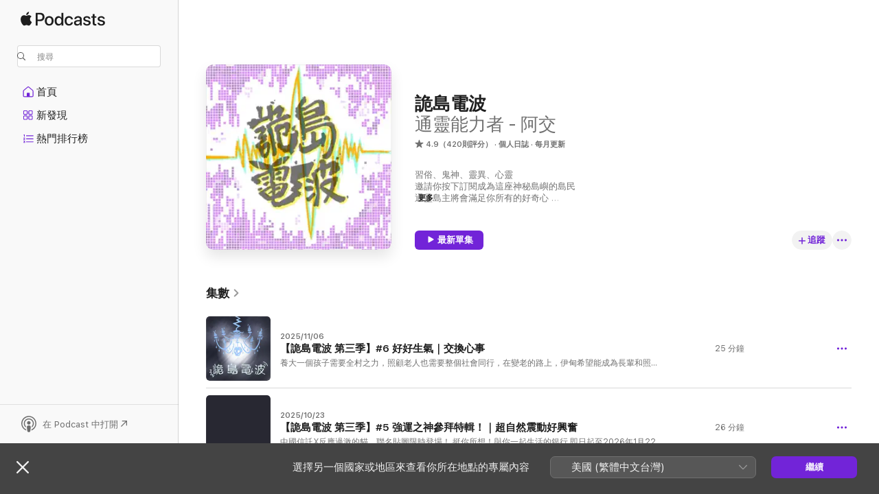

--- FILE ---
content_type: text/html
request_url: https://podcasts.apple.com/tw/podcast/%E8%A9%AD%E5%B3%B6%E9%9B%BB%E6%B3%A2/id1527736944
body_size: 35704
content:
<!DOCTYPE html>
<html dir="ltr" lang="zh-Hant-TW">
    <head>
        <meta charset="utf-8" />
        <meta http-equiv="X-UA-Compatible" content="IE=edge" />
        <meta name="viewport" content="width=device-width,initial-scale=1" />
        <meta name="applicable-device" content="pc,mobile" />
        <meta name="referrer" content="strict-origin" />

        <link
            rel="apple-touch-icon"
            sizes="180x180"
            href="/assets/favicon/favicon-180.png"
        />
        <link
            rel="icon"
            type="image/png"
            sizes="32x32"
            href="/assets/favicon/favicon-32.png"
        />
        <link
            rel="icon"
            type="image/png"
            sizes="16x16"
            href="/assets/favicon/favicon-16.png"
        />
        <link
            rel="mask-icon"
            href="/assets/favicon/favicon.svg"
            color="#7e50df"
        />
        <link rel="manifest" href="/manifest.json" />

        <title>詭島電波 - Podcast - Apple Podcast</title><!-- HEAD_svelte-1frznod_START --><link rel="preconnect" href="//www.apple.com/wss/fonts" crossorigin="anonymous"><link rel="stylesheet" as="style" href="//www.apple.com/wss/fonts?families=SF+Pro,v4%7CSF+Pro+Icons,v1&amp;display=swap" type="text/css" referrerpolicy="strict-origin-when-cross-origin"><!-- HEAD_svelte-1frznod_END --><!-- HEAD_svelte-eg3hvx_START -->    <meta name="description" content="在 Apple Podcast 收聽「通靈能力者 - 阿交」《詭島電波》Podcast。">  <link rel="canonical" href="https://podcasts.apple.com/tw/podcast/%E8%A9%AD%E5%B3%B6%E9%9B%BB%E6%B3%A2/id1527736944">   <link rel="alternate" type="application/json+oembed" href="https://podcasts.apple.com/api/oembed?url=https%3A%2F%2Fpodcasts.apple.com%2Ftw%2Fpodcast%2F%25E8%25A9%25AD%25E5%25B3%25B6%25E9%259B%25BB%25E6%25B3%25A2%2Fid1527736944" title="詭島電波 - Podcast - Apple Podcast">  <meta name="al:ios:app_store_id" content="525463029"> <meta name="al:ios:app_name" content="Apple Podcast"> <meta name="apple:content_id" content="1527736944"> <meta name="apple:title" content="詭島電波"> <meta name="apple:description" content="在 Apple Podcast 收聽「通靈能力者 - 阿交」《詭島電波》Podcast。">   <meta property="og:title" content="詭島電波"> <meta property="og:description" content="個人日誌 Podcast・每月更新・習俗、鬼神、靈異、心靈 
邀請你按下訂閱成為這座神秘島嶼的島民 
通靈島主將會滿足你所有的好奇心 
 
歡迎收聽【詭島電波】我是阿交 
在這裡會與大家聊聊  
「詭島職場的大小事 」 
「人世間的愛恨情仇」 
「超自然震動好興奮」 
「電波系尬聊」 
「交換心事」 
 
以每十天左右上架一集的步調更新中 
 
【詭島電波】會用的聲音陪伴大家! 
讓所有人成為詭島的子民! 
 
 
製作團隊 
【主⋯"> <meta property="og:site_name" content="Apple Podcast"> <meta property="og:url" content="https://podcasts.apple.com/tw/podcast/%E8%A9%AD%E5%B3%B6%E9%9B%BB%E6%B3%A2/id1527736944"> <meta property="og:image" content="https://is1-ssl.mzstatic.com/image/thumb/Podcasts124/v4/63/2e/61/632e6182-e8c2-f3ed-fb3d-5b31beb6cd79/mza_5392232013640619639.jpg/1200x1200bf-60.jpg"> <meta property="og:image:secure_url" content="https://is1-ssl.mzstatic.com/image/thumb/Podcasts124/v4/63/2e/61/632e6182-e8c2-f3ed-fb3d-5b31beb6cd79/mza_5392232013640619639.jpg/1200x1200bf-60.jpg"> <meta property="og:image:alt" content="詭島電波"> <meta property="og:image:width" content="1200"> <meta property="og:image:height" content="1200"> <meta property="og:image:type" content="image/jpg"> <meta property="og:type" content="website"> <meta property="og:locale" content="zh_Hant_TW">     <meta name="twitter:title" content="詭島電波"> <meta name="twitter:description" content="個人日誌 Podcast・每月更新・習俗、鬼神、靈異、心靈 
邀請你按下訂閱成為這座神秘島嶼的島民 
通靈島主將會滿足你所有的好奇心 
 
歡迎收聽【詭島電波】我是阿交 
在這裡會與大家聊聊  
「詭島職場的大小事 」 
「人世間的愛恨情仇」 
「超自然震動好興奮」 
「電波系尬聊」 
「交換心事」 
 
以每十天左右上架一集的步調更新中 
 
【詭島電波】會用的聲音陪伴大家! 
讓所有人成為詭島的子民! 
 
 
製作團隊 
【主⋯"> <meta name="twitter:site" content="@ApplePodcasts"> <meta name="twitter:image" content="https://is1-ssl.mzstatic.com/image/thumb/Podcasts124/v4/63/2e/61/632e6182-e8c2-f3ed-fb3d-5b31beb6cd79/mza_5392232013640619639.jpg/1200x1200bf-60.jpg"> <meta name="twitter:image:alt" content="詭島電波"> <meta name="twitter:card" content="summary">      <!-- HTML_TAG_START -->
                <script id=schema:show type="application/ld+json">
                    {"@context":"http://schema.org","@type":"CreativeWorkSeries","name":"詭島電波","description":"習俗、鬼神、靈異、心靈 \n邀請你按下訂閱成為這座神秘島嶼的島民 \n通靈島主將會滿足你所有的好奇心 \n \n歡迎收聽【詭島電波】我是阿交 \n在這裡會與大家聊聊  \n「詭島職場的大小事 」 \n「人世間的愛恨情仇」 \n「超自然震動好興奮」 \n「電波系尬聊」 \n「交換心事」 \n \n以每十天左右上架一集的步調更新中 \n \n【詭島電波】會用的聲音陪伴大家! \n讓所有人成為詭島的子民! \n \n \n製作團隊 \n【主持/文案/錄製/校稿】阿交 \n【音樂設計】楊影 \n【視覺設計】王明堯 \n \nPowered by Firstory Hosting","genre":["個人日誌","Podcast","社會與文化"],"url":"https://podcasts.apple.com/tw/podcast/%E8%A9%AD%E5%B3%B6%E9%9B%BB%E6%B3%A2/id1527736944","offers":[{"@type":"Offer","category":"free","price":0}],"dateModified":"2025-11-06T20:34:00Z","thumbnailUrl":"https://is1-ssl.mzstatic.com/image/thumb/Podcasts124/v4/63/2e/61/632e6182-e8c2-f3ed-fb3d-5b31beb6cd79/mza_5392232013640619639.jpg/1200x1200bf.webp","aggregateRating":{"@type":"AggregateRating","ratingValue":4.9,"reviewCount":420,"itemReviewed":{"@type":"CreativeWorkSeries","name":"詭島電波","description":"習俗、鬼神、靈異、心靈 \n邀請你按下訂閱成為這座神秘島嶼的島民 \n通靈島主將會滿足你所有的好奇心 \n \n歡迎收聽【詭島電波】我是阿交 \n在這裡會與大家聊聊  \n「詭島職場的大小事 」 \n「人世間的愛恨情仇」 \n「超自然震動好興奮」 \n「電波系尬聊」 \n「交換心事」 \n \n以每十天左右上架一集的步調更新中 \n \n【詭島電波】會用的聲音陪伴大家! \n讓所有人成為詭島的子民! \n \n \n製作團隊 \n【主持/文案/錄製/校稿】阿交 \n【音樂設計】楊影 \n【視覺設計】王明堯 \n \nPowered by Firstory Hosting","genre":["個人日誌","Podcast","社會與文化"],"url":"https://podcasts.apple.com/tw/podcast/%E8%A9%AD%E5%B3%B6%E9%9B%BB%E6%B3%A2/id1527736944","offers":[{"@type":"Offer","category":"free","price":0}],"dateModified":"2025-11-06T20:34:00Z","thumbnailUrl":"https://is1-ssl.mzstatic.com/image/thumb/Podcasts124/v4/63/2e/61/632e6182-e8c2-f3ed-fb3d-5b31beb6cd79/mza_5392232013640619639.jpg/1200x1200bf.webp"}},"review":[{"@type":"Review","author":"Junimeesak","datePublished":"2025-12-26","name":"超好聽！大推","reviewBody":"聽寶島少年兄得知這個節目～立馬搜尋來聽，並在幾天內就聽完了第一季和第二季，太好聽了！會繼續聽並持續追蹤！\n想請問阿交，我移居北歐2年半了，阿交有講到教堂是會員制，我不想放棄原有信仰，所以沒有受洗的打算，同住的家人雖然小時候受洗過，但他從來不上教堂，甚至是無神論者，這樣我們家是不是沒有地基主守護我們？朋友跟我說她是線上拜拜，請問線上拜拜有用嗎？\n補充一點自己的資訊：我從小會跟著爸媽拜媽祖、土地公等神明，家裡有神桌，爸爸每天會拜。\n抱歉我的問題這麼多，還想問：開始養貔貅後，如果一年有幾天不在家，可以跟貔貅報備請假嗎？想要下次回台灣的時候認養一隻。","reviewRating":{"@type":"Rating","ratingValue":5,"bestRating":5,"worstRating":1},"itemReviewed":{"@type":"CreativeWorkSeries","name":"詭島電波","description":"習俗、鬼神、靈異、心靈 \n邀請你按下訂閱成為這座神秘島嶼的島民 \n通靈島主將會滿足你所有的好奇心 \n \n歡迎收聽【詭島電波】我是阿交 \n在這裡會與大家聊聊  \n「詭島職場的大小事 」 \n「人世間的愛恨情仇」 \n「超自然震動好興奮」 \n「電波系尬聊」 \n「交換心事」 \n \n以每十天左右上架一集的步調更新中 \n \n【詭島電波】會用的聲音陪伴大家! \n讓所有人成為詭島的子民! \n \n \n製作團隊 \n【主持/文案/錄製/校稿】阿交 \n【音樂設計】楊影 \n【視覺設計】王明堯 \n \nPowered by Firstory Hosting","genre":["個人日誌","Podcast","社會與文化"],"url":"https://podcasts.apple.com/tw/podcast/%E8%A9%AD%E5%B3%B6%E9%9B%BB%E6%B3%A2/id1527736944","offers":[{"@type":"Offer","category":"free","price":0}],"dateModified":"2025-11-06T20:34:00Z","thumbnailUrl":"https://is1-ssl.mzstatic.com/image/thumb/Podcasts124/v4/63/2e/61/632e6182-e8c2-f3ed-fb3d-5b31beb6cd79/mza_5392232013640619639.jpg/1200x1200bf.webp"}},{"@type":"Review","author":"san5213","datePublished":"2025-11-15","name":"開場音樂","reviewBody":"開場音樂好愛唷","reviewRating":{"@type":"Rating","ratingValue":5,"bestRating":5,"worstRating":1},"itemReviewed":{"@type":"CreativeWorkSeries","name":"詭島電波","description":"習俗、鬼神、靈異、心靈 \n邀請你按下訂閱成為這座神秘島嶼的島民 \n通靈島主將會滿足你所有的好奇心 \n \n歡迎收聽【詭島電波】我是阿交 \n在這裡會與大家聊聊  \n「詭島職場的大小事 」 \n「人世間的愛恨情仇」 \n「超自然震動好興奮」 \n「電波系尬聊」 \n「交換心事」 \n \n以每十天左右上架一集的步調更新中 \n \n【詭島電波】會用的聲音陪伴大家! \n讓所有人成為詭島的子民! \n \n \n製作團隊 \n【主持/文案/錄製/校稿】阿交 \n【音樂設計】楊影 \n【視覺設計】王明堯 \n \nPowered by Firstory Hosting","genre":["個人日誌","Podcast","社會與文化"],"url":"https://podcasts.apple.com/tw/podcast/%E8%A9%AD%E5%B3%B6%E9%9B%BB%E6%B3%A2/id1527736944","offers":[{"@type":"Offer","category":"free","price":0}],"dateModified":"2025-11-06T20:34:00Z","thumbnailUrl":"https://is1-ssl.mzstatic.com/image/thumb/Podcasts124/v4/63/2e/61/632e6182-e8c2-f3ed-fb3d-5b31beb6cd79/mza_5392232013640619639.jpg/1200x1200bf.webp"}},{"@type":"Review","author":"Qiaobibi","datePublished":"2025-09-24","name":"終於更新了，好感動🥹","reviewBody":"看到更新都還沒聽，就先🌟🌟🌟🌟🌟","reviewRating":{"@type":"Rating","ratingValue":5,"bestRating":5,"worstRating":1},"itemReviewed":{"@type":"CreativeWorkSeries","name":"詭島電波","description":"習俗、鬼神、靈異、心靈 \n邀請你按下訂閱成為這座神秘島嶼的島民 \n通靈島主將會滿足你所有的好奇心 \n \n歡迎收聽【詭島電波】我是阿交 \n在這裡會與大家聊聊  \n「詭島職場的大小事 」 \n「人世間的愛恨情仇」 \n「超自然震動好興奮」 \n「電波系尬聊」 \n「交換心事」 \n \n以每十天左右上架一集的步調更新中 \n \n【詭島電波】會用的聲音陪伴大家! \n讓所有人成為詭島的子民! \n \n \n製作團隊 \n【主持/文案/錄製/校稿】阿交 \n【音樂設計】楊影 \n【視覺設計】王明堯 \n \nPowered by Firstory Hosting","genre":["個人日誌","Podcast","社會與文化"],"url":"https://podcasts.apple.com/tw/podcast/%E8%A9%AD%E5%B3%B6%E9%9B%BB%E6%B3%A2/id1527736944","offers":[{"@type":"Offer","category":"free","price":0}],"dateModified":"2025-11-06T20:34:00Z","thumbnailUrl":"https://is1-ssl.mzstatic.com/image/thumb/Podcasts124/v4/63/2e/61/632e6182-e8c2-f3ed-fb3d-5b31beb6cd79/mza_5392232013640619639.jpg/1200x1200bf.webp"}},{"@type":"Review","author":"Rubliuk 38","datePublished":"2025-09-24","name":"更新了！","reviewBody":"開心再次聽到阿交！","reviewRating":{"@type":"Rating","ratingValue":5,"bestRating":5,"worstRating":1},"itemReviewed":{"@type":"CreativeWorkSeries","name":"詭島電波","description":"習俗、鬼神、靈異、心靈 \n邀請你按下訂閱成為這座神秘島嶼的島民 \n通靈島主將會滿足你所有的好奇心 \n \n歡迎收聽【詭島電波】我是阿交 \n在這裡會與大家聊聊  \n「詭島職場的大小事 」 \n「人世間的愛恨情仇」 \n「超自然震動好興奮」 \n「電波系尬聊」 \n「交換心事」 \n \n以每十天左右上架一集的步調更新中 \n \n【詭島電波】會用的聲音陪伴大家! \n讓所有人成為詭島的子民! \n \n \n製作團隊 \n【主持/文案/錄製/校稿】阿交 \n【音樂設計】楊影 \n【視覺設計】王明堯 \n \nPowered by Firstory Hosting","genre":["個人日誌","Podcast","社會與文化"],"url":"https://podcasts.apple.com/tw/podcast/%E8%A9%AD%E5%B3%B6%E9%9B%BB%E6%B3%A2/id1527736944","offers":[{"@type":"Offer","category":"free","price":0}],"dateModified":"2025-11-06T20:34:00Z","thumbnailUrl":"https://is1-ssl.mzstatic.com/image/thumb/Podcasts124/v4/63/2e/61/632e6182-e8c2-f3ed-fb3d-5b31beb6cd79/mza_5392232013640619639.jpg/1200x1200bf.webp"}},{"@type":"Review","author":"我没哭只是睫毛溺水了","datePublished":"2025-09-24","name":"好久不見！！","reviewBody":"聽別的結束後突然跳到阿交有夠驚訝！！太開心啦","reviewRating":{"@type":"Rating","ratingValue":5,"bestRating":5,"worstRating":1},"itemReviewed":{"@type":"CreativeWorkSeries","name":"詭島電波","description":"習俗、鬼神、靈異、心靈 \n邀請你按下訂閱成為這座神秘島嶼的島民 \n通靈島主將會滿足你所有的好奇心 \n \n歡迎收聽【詭島電波】我是阿交 \n在這裡會與大家聊聊  \n「詭島職場的大小事 」 \n「人世間的愛恨情仇」 \n「超自然震動好興奮」 \n「電波系尬聊」 \n「交換心事」 \n \n以每十天左右上架一集的步調更新中 \n \n【詭島電波】會用的聲音陪伴大家! \n讓所有人成為詭島的子民! \n \n \n製作團隊 \n【主持/文案/錄製/校稿】阿交 \n【音樂設計】楊影 \n【視覺設計】王明堯 \n \nPowered by Firstory Hosting","genre":["個人日誌","Podcast","社會與文化"],"url":"https://podcasts.apple.com/tw/podcast/%E8%A9%AD%E5%B3%B6%E9%9B%BB%E6%B3%A2/id1527736944","offers":[{"@type":"Offer","category":"free","price":0}],"dateModified":"2025-11-06T20:34:00Z","thumbnailUrl":"https://is1-ssl.mzstatic.com/image/thumb/Podcasts124/v4/63/2e/61/632e6182-e8c2-f3ed-fb3d-5b31beb6cd79/mza_5392232013640619639.jpg/1200x1200bf.webp"}},{"@type":"Review","author":"咪咪貓貓🐈‍⬛🐱吼吼","datePublished":"2025-09-24","name":"終於更新了","reviewBody":"睡覺都要聽","reviewRating":{"@type":"Rating","ratingValue":5,"bestRating":5,"worstRating":1},"itemReviewed":{"@type":"CreativeWorkSeries","name":"詭島電波","description":"習俗、鬼神、靈異、心靈 \n邀請你按下訂閱成為這座神秘島嶼的島民 \n通靈島主將會滿足你所有的好奇心 \n \n歡迎收聽【詭島電波】我是阿交 \n在這裡會與大家聊聊  \n「詭島職場的大小事 」 \n「人世間的愛恨情仇」 \n「超自然震動好興奮」 \n「電波系尬聊」 \n「交換心事」 \n \n以每十天左右上架一集的步調更新中 \n \n【詭島電波】會用的聲音陪伴大家! \n讓所有人成為詭島的子民! \n \n \n製作團隊 \n【主持/文案/錄製/校稿】阿交 \n【音樂設計】楊影 \n【視覺設計】王明堯 \n \nPowered by Firstory Hosting","genre":["個人日誌","Podcast","社會與文化"],"url":"https://podcasts.apple.com/tw/podcast/%E8%A9%AD%E5%B3%B6%E9%9B%BB%E6%B3%A2/id1527736944","offers":[{"@type":"Offer","category":"free","price":0}],"dateModified":"2025-11-06T20:34:00Z","thumbnailUrl":"https://is1-ssl.mzstatic.com/image/thumb/Podcasts124/v4/63/2e/61/632e6182-e8c2-f3ed-fb3d-5b31beb6cd79/mza_5392232013640619639.jpg/1200x1200bf.webp"}},{"@type":"Review","author":"itsychiachi","datePublished":"2025-09-24","name":"終於等到了～～","reviewBody":"啊啊啊 不離不棄果然被我等到更新了！真的不是做夢！🤩❤️","reviewRating":{"@type":"Rating","ratingValue":5,"bestRating":5,"worstRating":1},"itemReviewed":{"@type":"CreativeWorkSeries","name":"詭島電波","description":"習俗、鬼神、靈異、心靈 \n邀請你按下訂閱成為這座神秘島嶼的島民 \n通靈島主將會滿足你所有的好奇心 \n \n歡迎收聽【詭島電波】我是阿交 \n在這裡會與大家聊聊  \n「詭島職場的大小事 」 \n「人世間的愛恨情仇」 \n「超自然震動好興奮」 \n「電波系尬聊」 \n「交換心事」 \n \n以每十天左右上架一集的步調更新中 \n \n【詭島電波】會用的聲音陪伴大家! \n讓所有人成為詭島的子民! \n \n \n製作團隊 \n【主持/文案/錄製/校稿】阿交 \n【音樂設計】楊影 \n【視覺設計】王明堯 \n \nPowered by Firstory Hosting","genre":["個人日誌","Podcast","社會與文化"],"url":"https://podcasts.apple.com/tw/podcast/%E8%A9%AD%E5%B3%B6%E9%9B%BB%E6%B3%A2/id1527736944","offers":[{"@type":"Offer","category":"free","price":0}],"dateModified":"2025-11-06T20:34:00Z","thumbnailUrl":"https://is1-ssl.mzstatic.com/image/thumb/Podcasts124/v4/63/2e/61/632e6182-e8c2-f3ed-fb3d-5b31beb6cd79/mza_5392232013640619639.jpg/1200x1200bf.webp"}},{"@type":"Review","author":"tumor necrosis","datePublished":"2025-04-23","name":"2025年還在等更新","reviewBody":"不離不棄 直到更新 \u003C3","reviewRating":{"@type":"Rating","ratingValue":5,"bestRating":5,"worstRating":1},"itemReviewed":{"@type":"CreativeWorkSeries","name":"詭島電波","description":"習俗、鬼神、靈異、心靈 \n邀請你按下訂閱成為這座神秘島嶼的島民 \n通靈島主將會滿足你所有的好奇心 \n \n歡迎收聽【詭島電波】我是阿交 \n在這裡會與大家聊聊  \n「詭島職場的大小事 」 \n「人世間的愛恨情仇」 \n「超自然震動好興奮」 \n「電波系尬聊」 \n「交換心事」 \n \n以每十天左右上架一集的步調更新中 \n \n【詭島電波】會用的聲音陪伴大家! \n讓所有人成為詭島的子民! \n \n \n製作團隊 \n【主持/文案/錄製/校稿】阿交 \n【音樂設計】楊影 \n【視覺設計】王明堯 \n \nPowered by Firstory Hosting","genre":["個人日誌","Podcast","社會與文化"],"url":"https://podcasts.apple.com/tw/podcast/%E8%A9%AD%E5%B3%B6%E9%9B%BB%E6%B3%A2/id1527736944","offers":[{"@type":"Offer","category":"free","price":0}],"dateModified":"2025-11-06T20:34:00Z","thumbnailUrl":"https://is1-ssl.mzstatic.com/image/thumb/Podcasts124/v4/63/2e/61/632e6182-e8c2-f3ed-fb3d-5b31beb6cd79/mza_5392232013640619639.jpg/1200x1200bf.webp"}},{"@type":"Review","author":"Mei已加入Ashley應援團","datePublished":"2024-08-29","name":"等更新","reviewBody":"阿交還好嗎～～～","reviewRating":{"@type":"Rating","ratingValue":5,"bestRating":5,"worstRating":1},"itemReviewed":{"@type":"CreativeWorkSeries","name":"詭島電波","description":"習俗、鬼神、靈異、心靈 \n邀請你按下訂閱成為這座神秘島嶼的島民 \n通靈島主將會滿足你所有的好奇心 \n \n歡迎收聽【詭島電波】我是阿交 \n在這裡會與大家聊聊  \n「詭島職場的大小事 」 \n「人世間的愛恨情仇」 \n「超自然震動好興奮」 \n「電波系尬聊」 \n「交換心事」 \n \n以每十天左右上架一集的步調更新中 \n \n【詭島電波】會用的聲音陪伴大家! \n讓所有人成為詭島的子民! \n \n \n製作團隊 \n【主持/文案/錄製/校稿】阿交 \n【音樂設計】楊影 \n【視覺設計】王明堯 \n \nPowered by Firstory Hosting","genre":["個人日誌","Podcast","社會與文化"],"url":"https://podcasts.apple.com/tw/podcast/%E8%A9%AD%E5%B3%B6%E9%9B%BB%E6%B3%A2/id1527736944","offers":[{"@type":"Offer","category":"free","price":0}],"dateModified":"2025-11-06T20:34:00Z","thumbnailUrl":"https://is1-ssl.mzstatic.com/image/thumb/Podcasts124/v4/63/2e/61/632e6182-e8c2-f3ed-fb3d-5b31beb6cd79/mza_5392232013640619639.jpg/1200x1200bf.webp"}},{"@type":"Review","author":"othemanner","datePublished":"2023-11-12","name":"五星🌟","reviewBody":"有刻意去聽通靈者的 podcast ，價值觀跟無形世界觀都差異蠻大的，可能是體系跟解讀能力不同的關係。\n我喜歡輕鬆一點、不迷信的、不可怕的。","reviewRating":{"@type":"Rating","ratingValue":5,"bestRating":5,"worstRating":1},"itemReviewed":{"@type":"CreativeWorkSeries","name":"詭島電波","description":"習俗、鬼神、靈異、心靈 \n邀請你按下訂閱成為這座神秘島嶼的島民 \n通靈島主將會滿足你所有的好奇心 \n \n歡迎收聽【詭島電波】我是阿交 \n在這裡會與大家聊聊  \n「詭島職場的大小事 」 \n「人世間的愛恨情仇」 \n「超自然震動好興奮」 \n「電波系尬聊」 \n「交換心事」 \n \n以每十天左右上架一集的步調更新中 \n \n【詭島電波】會用的聲音陪伴大家! \n讓所有人成為詭島的子民! \n \n \n製作團隊 \n【主持/文案/錄製/校稿】阿交 \n【音樂設計】楊影 \n【視覺設計】王明堯 \n \nPowered by Firstory Hosting","genre":["個人日誌","Podcast","社會與文化"],"url":"https://podcasts.apple.com/tw/podcast/%E8%A9%AD%E5%B3%B6%E9%9B%BB%E6%B3%A2/id1527736944","offers":[{"@type":"Offer","category":"free","price":0}],"dateModified":"2025-11-06T20:34:00Z","thumbnailUrl":"https://is1-ssl.mzstatic.com/image/thumb/Podcasts124/v4/63/2e/61/632e6182-e8c2-f3ed-fb3d-5b31beb6cd79/mza_5392232013640619639.jpg/1200x1200bf.webp"}}],"workExample":[{"@type":"AudioObject","datePublished":"2025-11-06","description":"你是不是也有那種瞬間 ——對方只回了一句話，你就整個人炸開 \n曾經那些越壓抑的，最後爆炸得越可怕 \n如果你也正被情緒困住、常常委屈、生氣後又懊悔， \n這集會讓你知道：生氣不是壞事","duration":"PT24M56S","genre":["個人日誌"],"name":"【詭島電波 第三季】#6 好好生氣｜交換心事","offers":[{"@type":"Offer","category":"free","price":0}],"requiresSubscription":"no","uploadDate":"2025-11-06","url":"https://podcasts.apple.com/tw/podcast/%E8%A9%AD%E5%B3%B6%E9%9B%BB%E6%B3%A2-%E7%AC%AC%E4%B8%89%E5%AD%A3-6-%E5%A5%BD%E5%A5%BD%E7%94%9F%E6%B0%A3-%E4%BA%A4%E6%8F%9B%E5%BF%83%E4%BA%8B/id1527736944?i=1000735617733","thumbnailUrl":"https://is1-ssl.mzstatic.com/image/thumb/Podcasts221/v4/12/df/b1/12dfb112-ca31-0750-8066-822ea7c6bd83/mza_12498091158679976843.jpg/1200x1200bf.webp"},{"@type":"AudioObject","datePublished":"2025-10-23","description":"你是否也曾經在抽演唱會門票前，默默向月老許願？ \n還是拿著彩券的那一刻，心裡偷偷喊：「拜託讓我中一次吧！」 \n這一集《強運之神參拜特輯》，阿交要帶你走進「神明界的中獎地圖」。","duration":"PT25M44S","genre":["個人日誌"],"name":"【詭島電波 第三季】#5 強運之神參拜特輯！｜超自然震動好興奮","offers":[{"@type":"Offer","category":"free","price":0}],"requiresSubscription":"no","uploadDate":"2025-10-23","url":"https://podcasts.apple.com/tw/podcast/%E8%A9%AD%E5%B3%B6%E9%9B%BB%E6%B3%A2-%E7%AC%AC%E4%B8%89%E5%AD%A3-5-%E5%BC%B7%E9%81%8B%E4%B9%8B%E7%A5%9E%E5%8F%83%E6%8B%9C%E7%89%B9%E8%BC%AF-%E8%B6%85%E8%87%AA%E7%84%B6%E9%9C%87%E5%8B%95%E5%A5%BD%E8%88%88%E5%A5%AE/id1527736944?i=1000733217323","thumbnailUrl":"https://is1-ssl.mzstatic.com/image/thumb/Podcasts211/v4/a3/c6/14/a3c6146e-ca2c-9015-867d-f3ffddf39dd6/mza_10681026420187129417.jpg/1200x1200bf.webp"},{"@type":"AudioObject","datePublished":"2025-10-02","description":"「中秋節月老常翹班！？土地公生日到底哪天？煮錢水真的有用嗎？天赦日到底是什麼？！」 \n \n【詭島電波 第三季】#4 今年中秋可以赦赦！？｜超自然震動好興奮 \n \n今年的中秋是百年難得一","duration":"PT23M9S","genre":["個人日誌"],"name":"【詭島電波 第三季】#4 今年中秋可以赦赦！？｜超自然震動好興奮","offers":[{"@type":"Offer","category":"free","price":0}],"requiresSubscription":"no","uploadDate":"2025-10-02","url":"https://podcasts.apple.com/tw/podcast/%E8%A9%AD%E5%B3%B6%E9%9B%BB%E6%B3%A2-%E7%AC%AC%E4%B8%89%E5%AD%A3-4-%E4%BB%8A%E5%B9%B4%E4%B8%AD%E7%A7%8B%E5%8F%AF%E4%BB%A5%E8%B5%A6%E8%B5%A6-%E8%B6%85%E8%87%AA%E7%84%B6%E9%9C%87%E5%8B%95%E5%A5%BD%E8%88%88%E5%A5%AE/id1527736944?i=1000729768501","thumbnailUrl":"https://is1-ssl.mzstatic.com/image/thumb/Podcasts211/v4/73/fd/e2/73fde268-6902-53d4-3de5-6ade7a3b6281/mza_5635749997303315610.jpg/1200x1200bf.webp"},{"@type":"AudioObject","datePublished":"2025-09-23","description":"「傳說中見鬼的方法居然那麼多！我家貓咪狗狗真的可以看到鬼嗎？你家狗狗是法師嗎？咦？阿交回來了！」 \n \n【詭島電波 第三季】#3 見鬼啦（動物篇）咦？朋友的狗狗是靈媒！？｜超自然","duration":"PT21M56S","genre":["個人日誌"],"name":"【詭島電波 第三季】#3 見鬼啦（動物篇）咦？朋友的狗狗是靈媒！？｜超自然震動好興奮","offers":[{"@type":"Offer","category":"free","price":0}],"requiresSubscription":"no","uploadDate":"2025-09-23","url":"https://podcasts.apple.com/tw/podcast/%E8%A9%AD%E5%B3%B6%E9%9B%BB%E6%B3%A2-%E7%AC%AC%E4%B8%89%E5%AD%A3-3-%E8%A6%8B%E9%AC%BC%E5%95%A6-%E5%8B%95%E7%89%A9%E7%AF%87-%E5%92%A6-%E6%9C%8B%E5%8F%8B%E7%9A%84%E7%8B%97%E7%8B%97%E6%98%AF%E9%9D%88%E5%AA%92-%E8%B6%85%E8%87%AA%E7%84%B6%E9%9C%87%E5%8B%95%E5%A5%BD%E8%88%88%E5%A5%AE/id1527736944?i=1000728137768","thumbnailUrl":"https://is1-ssl.mzstatic.com/image/thumb/Podcasts211/v4/bb/08/fc/bb08fcd2-450d-11ac-862f-817304b8f9b0/mza_11606488332071450844.jpg/1200x1200bf.webp"},{"@type":"AudioObject","datePublished":"2022-01-02","description":"「兔兒神是否搶了月老的工作！？兔兒神真的是正神嘛！？陽明山是不是有野生狐仙？到底什麼樣的人會需要拜狐仙呢！」 \n \n【詭島電波 第三季】#2 動物系神靈！兔兒神與狐仙｜超自然震動好興奮 \n \n兔兒神到底怎麼來的！ \n同志守護神兔兒神是否合乎道法！？ \n聽說拜狐仙要全裸！？ \n狐仙到底是掌管什麼的神靈呢？ \n阿交居然親自外出田野調查！ \n還有消失一陣子的真心話QQ \n \n \n \n相關集數 \n \n【詭島電波 第一季】#10 WOW~神靈也能DIY｜超自然震動好興奮 \nhttps://open.firstory.me/story/ckgh57i0b67gq0875ms5sr5xo/platforms \n \n \n【詭島電波 第二季】#8 靠北神明｜超自然震動好興奮 \nhttps://open.firstory.me/story/ckpbcmkoz4smr0829ikyinwsw/platforms \n \n \n【詭島電波 第二季】#20 別怪月老不留情！｜超自然震動好興奮 \nhttps://open.firstory.me/story/cks2harhp3zc00980d4xyiov0/platforms \n \n \n \n如果你喜歡這個節目 \n務必分享、留言、訂閱、按讚與喜歡! \n讓詭島更蓬勃發展吧! \n \nFB傳送區 https://www.facebook.com/ciradiowave \nIG傳送區 https://www.instagram.com/ciradiowave/ \n斗內專區 https://open.firstory.me/join/ciradiowave \n留言霸脫 https://open.firstory.me/story/ckmmm3dq7cv3k08766crgwjmn?m=comment \n小額贊助支持本節目： https://open.firstory.me/join/ciradiowave \n留言告訴我你對這一集的想法： https://open.firstory.me/story/ckxxj4q983vko0a02tqbljgzq?m=comment\n \n \nPowered by Firstory Hosting","duration":"PT25M28S","genre":["個人日誌"],"name":"【詭島電波 第三季】#2 動物系神靈！兔兒神與狐仙｜超自然震動好興奮","offers":[{"@type":"Offer","category":"free","price":0}],"requiresSubscription":"no","uploadDate":"2022-01-02","url":"https://podcasts.apple.com/tw/podcast/%E8%A9%AD%E5%B3%B6%E9%9B%BB%E6%B3%A2-%E7%AC%AC%E4%B8%89%E5%AD%A3-2-%E5%8B%95%E7%89%A9%E7%B3%BB%E7%A5%9E%E9%9D%88-%E5%85%94%E5%85%92%E7%A5%9E%E8%88%87%E7%8B%90%E4%BB%99-%E8%B6%85%E8%87%AA%E7%84%B6%E9%9C%87%E5%8B%95%E5%A5%BD%E8%88%88%E5%A5%AE/id1527736944?i=1000546716076","thumbnailUrl":"https://is1-ssl.mzstatic.com/image/thumb/Podcasts126/v4/90/77/2e/90772e1b-1fbe-6faf-8fb2-d66049f4e7d7/mza_12810365496220062499.png/1200x1200bf.webp"},{"@type":"AudioObject","datePublished":"2021-09-16","description":"「原來月神要這樣拜！中秋節地基主為什麼那麼焦慮！？某國月神太胖被殺掉啦！日本天照大神居然為了一個外神斷開手足之情！」 \n \n【詭島電波 第三季】#1 月神烤秋慶！一起變美麗！｜超自然震動好興奮 \n \n乳液、乳清蛋白、按摩棒都可以拜月神！？ \n中國的中秋節居然有偷吃的習俗！？ \n中秋節是月老生日！這天拜會比較靈嗎？ \n阿交童年的中秋節居然就領悟人生道理！？ \n第三季起跑啦！ \n \n \n \n相關集數 \n \n【詭島電波 第一季】#10 WOW~神靈也能DIY｜超自然震動好興奮 \nhttps://open.firstory.me/story/ckgh57i0b67gq0875ms5sr5xo/platforms \n \n \n【詭島電波 第二季】#8 靠北神明｜超自然震動好興奮 \nhttps://open.firstory.me/story/ckpbcmkoz4smr0829ikyinwsw/platforms \n \n \n【詭島電波 第二季】#20 別怪月老不留情！｜超自然震動好興奮 \nhttps://open.firstory.me/story/cks2harhp3zc00980d4xyiov0/platforms \n \n \n \n如果你喜歡這個節目 \n務必分享、留言、訂閱、按讚與喜歡! \n讓詭島更蓬勃發展吧! \n \nFB傳送區 https://www.facebook.com/ciradiowave \nIG傳送區 https://www.instagram.com/ciradiowave/ \n斗內專區 https://open.firstory.me/join/ciradiowave \n留言霸脫 https://open.firstory.me/story/ckmmm3dq7cv3k08766crgwjmn?m=comment\n \n \nPowered by Firstory Hosting","duration":"PT21M32S","genre":["個人日誌"],"name":"【詭島電波 第三季】#1 月神烤秋慶！一起變美麗！｜超自然震動好興奮","offers":[{"@type":"Offer","category":"free","price":0}],"requiresSubscription":"no","uploadDate":"2021-09-16","url":"https://podcasts.apple.com/tw/podcast/%E8%A9%AD%E5%B3%B6%E9%9B%BB%E6%B3%A2-%E7%AC%AC%E4%B8%89%E5%AD%A3-1-%E6%9C%88%E7%A5%9E%E7%83%A4%E7%A7%8B%E6%85%B6-%E4%B8%80%E8%B5%B7%E8%AE%8A%E7%BE%8E%E9%BA%97-%E8%B6%85%E8%87%AA%E7%84%B6%E9%9C%87%E5%8B%95%E5%A5%BD%E8%88%88%E5%A5%AE/id1527736944?i=1000535570568","thumbnailUrl":"https://is1-ssl.mzstatic.com/image/thumb/Podcasts126/v4/80/20/4d/80204da2-aa9d-0123-8869-278f9bd5dde4/mza_16067773835269854486.png/1200x1200bf.webp"},{"@type":"AudioObject","datePublished":"2021-09-05","description":"「曾發生過爭執的同學送來了道歉禮，半夜的恐怖遭遇與鄰居小孩的竊笑，真相讓人寒毛直豎。」 \n \n恐怖指數 ??? (內心發寒)  \n \n♪～(´ε｀ )鬼月故事節目篇幅較短，解析較少，但更新頻率會上升！ \n \n也讓阿交在換季期能喘口氣！ \n \n請大家期待第三季的正篇唷！ \n \n \n如果你喜歡這個節目 \n務必分享、留言、訂閱、按讚與喜歡! \n讓詭島更蓬勃發展吧! \n \nFB傳送區 https://www.facebook.com/ciradiowave \nIG傳送區 https://www.instagram.com/ciradiowave/ \n斗內專區 https://open.firstory.me/join/ciradiowave \n留言霸脫 https://open.firstory.me/story/ckmmm3dq7cv3k08766crgwjmn?m=comment\n \n \nPowered by Firstory Hosting","duration":"PT13M11S","genre":["個人日誌"],"name":"【詭島電波 鬼月故事特輯】SP7 帶來恐懼的道歉禮｜惡靈21半夜不要聽","offers":[{"@type":"Offer","category":"free","price":0}],"requiresSubscription":"no","uploadDate":"2021-09-05","url":"https://podcasts.apple.com/tw/podcast/%E8%A9%AD%E5%B3%B6%E9%9B%BB%E6%B3%A2-%E9%AC%BC%E6%9C%88%E6%95%85%E4%BA%8B%E7%89%B9%E8%BC%AF-sp7-%E5%B8%B6%E4%BE%86%E6%81%90%E6%87%BC%E7%9A%84%E9%81%93%E6%AD%89%E7%A6%AE-%E6%83%A1%E9%9D%8821%E5%8D%8A%E5%A4%9C%E4%B8%8D%E8%A6%81%E8%81%BD/id1527736944?i=1000534378431","thumbnailUrl":"https://is1-ssl.mzstatic.com/image/thumb/Podcasts116/v4/c8/cf/1d/c8cf1d11-6db3-bbc6-9147-2584e847fc8d/mza_17309249572142256256.png/1200x1200bf.webp"},{"@type":"AudioObject","datePublished":"2021-08-31","description":"「擔任保全的阿昌叔叔巡邏時撞鬼了，逃生梯內的同事與地下室的貓，讓他秒提離職。」 \n \n恐怖指數 ??? (內心發寒)  \n \n♪～(´ε｀ )鬼月故事節目篇幅較短，解析較少，但更新頻率會上升！ \n \n也讓阿交在換季期能喘口氣！ \n \n請大家期待第三季的正篇唷！ \n \n \n如果你喜歡這個節目 \n務必分享、留言、訂閱、按讚與喜歡! \n讓詭島更蓬勃發展吧! \n \nFB傳送區 https://www.facebook.com/ciradiowave \nIG傳送區 https://www.instagram.com/ciradiowave/ \n斗內專區 https://open.firstory.me/join/ciradiowave \n留言霸脫 https://open.firstory.me/story/ckmmm3dq7cv3k08766crgwjmn?m=comment\n \n \nPowered by Firstory Hosting","duration":"PT12M44S","genre":["個人日誌"],"name":"【詭島電波 鬼月故事特輯】SP6 夜間地下室的保全｜惡靈21半夜不要聽","offers":[{"@type":"Offer","category":"free","price":0}],"requiresSubscription":"no","uploadDate":"2021-08-31","url":"https://podcasts.apple.com/tw/podcast/%E8%A9%AD%E5%B3%B6%E9%9B%BB%E6%B3%A2-%E9%AC%BC%E6%9C%88%E6%95%85%E4%BA%8B%E7%89%B9%E8%BC%AF-sp6-%E5%A4%9C%E9%96%93%E5%9C%B0%E4%B8%8B%E5%AE%A4%E7%9A%84%E4%BF%9D%E5%85%A8-%E6%83%A1%E9%9D%8821%E5%8D%8A%E5%A4%9C%E4%B8%8D%E8%A6%81%E8%81%BD/id1527736944?i=1000533910339","thumbnailUrl":"https://is1-ssl.mzstatic.com/image/thumb/Podcasts126/v4/17/c4/26/17c426b0-0919-0d23-247a-bd9e4e0175fc/mza_15448041962666918797.png/1200x1200bf.webp"},{"@type":"AudioObject","datePublished":"2021-08-23","description":"「一場突如其來的地震，讓原本在桃園租屋的大學生小芬，遇上一生中最恐怖的事。」 \n \n恐怖指數 ?? (不蘇胡)  \n \n♪～(´ε｀ )鬼月故事節目篇幅較短，解析較少，但更新頻率會上升！ \n \n也讓阿交在換季期能喘口氣！ \n \n請大家期待第三季的正篇唷！ \n \n \n如果你喜歡這個節目 \n務必分享、留言、訂閱、按讚與喜歡! \n讓詭島更蓬勃發展吧! \n \nFB傳送區 https://www.facebook.com/ciradiowave \nIG傳送區 https://www.instagram.com/ciradiowave/ \n斗內專區 https://open.firstory.me/join/ciradiowave \n留言霸脫 https://open.firstory.me/story/ckmmm3dq7cv3k08766crgwjmn?m=comment\n \n \nPowered by Firstory Hosting","duration":"PT10M58S","genre":["個人日誌"],"name":"【詭島電波 鬼月故事特輯】SP5 浴室裡的恐怖裂痕｜惡靈21半夜不要聽","offers":[{"@type":"Offer","category":"free","price":0}],"requiresSubscription":"no","uploadDate":"2021-08-23","url":"https://podcasts.apple.com/tw/podcast/%E8%A9%AD%E5%B3%B6%E9%9B%BB%E6%B3%A2-%E9%AC%BC%E6%9C%88%E6%95%85%E4%BA%8B%E7%89%B9%E8%BC%AF-sp5-%E6%B5%B4%E5%AE%A4%E8%A3%A1%E7%9A%84%E6%81%90%E6%80%96%E8%A3%82%E7%97%95-%E6%83%A1%E9%9D%8821%E5%8D%8A%E5%A4%9C%E4%B8%8D%E8%A6%81%E8%81%BD/id1527736944?i=1000532846198","thumbnailUrl":"https://is1-ssl.mzstatic.com/image/thumb/Podcasts126/v4/c5/81/78/c5817862-58b1-7fbf-7d5d-2508ded2b256/mza_11160769356801481077.png/1200x1200bf.webp"},{"@type":"AudioObject","datePublished":"2021-08-17","description":"「貪便宜又想住大房子的小智，碰上了靈異事件，竟還想拉好友阿泰下水。」 \n \n恐怖指數 ???? (雞皮疙瘩) \n \n♪～(´ε｀ )鬼月故事節目篇幅較短，解析較少，但更新頻率會上升！ \n \n也讓阿交在換季期能喘口氣！ \n \n請大家期待第三季的正篇唷！ \n \n \n如果你喜歡這個節目 \n務必分享、留言、訂閱、按讚與喜歡! \n讓詭島更蓬勃發展吧! \n \nFB傳送區 https://www.facebook.com/ciradiowave \nIG傳送區 https://www.instagram.com/ciradiowave/ \n斗內專區 https://open.firstory.me/join/ciradiowave \n留言霸脫 https://open.firstory.me/story/ckmmm3dq7cv3k08766crgwjmn?m=comment\n \n \nPowered by Firstory Hosting","duration":"PT12M27S","genre":["個人日誌"],"name":"【詭島電波 鬼月故事特輯】SP4 新莊租屋衰遇惡靈｜惡靈21半夜不要聽","offers":[{"@type":"Offer","category":"free","price":0}],"requiresSubscription":"no","uploadDate":"2021-08-17","url":"https://podcasts.apple.com/tw/podcast/%E8%A9%AD%E5%B3%B6%E9%9B%BB%E6%B3%A2-%E9%AC%BC%E6%9C%88%E6%95%85%E4%BA%8B%E7%89%B9%E8%BC%AF-sp4-%E6%96%B0%E8%8E%8A%E7%A7%9F%E5%B1%8B%E8%A1%B0%E9%81%87%E6%83%A1%E9%9D%88-%E6%83%A1%E9%9D%8821%E5%8D%8A%E5%A4%9C%E4%B8%8D%E8%A6%81%E8%81%BD/id1527736944?i=1000532268050","thumbnailUrl":"https://is1-ssl.mzstatic.com/image/thumb/Podcasts116/v4/f4/be/53/f4be53d5-e362-9c0b-4598-81aacfef56cc/mza_4679872700690415339.png/1200x1200bf.webp"},{"@type":"AudioObject","datePublished":"2021-08-15","description":"「一群替代役男搬入破舊不堪的舊宿舍，碰了不該碰的椅子，引來百鬼夜行。」 \n \n恐怖指數 ?? (不蘇胡)  \n \n♪～(´ε｀ )鬼月故事節目篇幅較短，解析較少，但更新頻率會上升！ \n也讓阿交在換季期能喘口氣！ \n請大家期待第三季的正篇唷！ \n \n如果你喜歡這個節目 \n務必分享、留言、訂閱、按讚與喜歡! \n讓詭島更蓬勃發展吧! \n \nFB傳送區 https://www.facebook.com/ciradiowave \nIG傳送區 https://www.instagram.com/ciradiowave/ \n斗內專區 https://open.firstory.me/join/ciradiowave \n留言霸脫 https://open.firstory.me/story/ckmmm3dq7cv3k08766crgwjmn?m=comment\n \n \nPowered by Firstory Hosting","duration":"PT11M21S","genre":["個人日誌"],"name":"【詭島電波 鬼月故事特輯】SP3 役男宿舍的竹籐椅｜惡靈21半夜不要聽","offers":[{"@type":"Offer","category":"free","price":0}],"requiresSubscription":"no","uploadDate":"2021-08-15","url":"https://podcasts.apple.com/tw/podcast/%E8%A9%AD%E5%B3%B6%E9%9B%BB%E6%B3%A2-%E9%AC%BC%E6%9C%88%E6%95%85%E4%BA%8B%E7%89%B9%E8%BC%AF-sp3-%E5%BD%B9%E7%94%B7%E5%AE%BF%E8%88%8D%E7%9A%84%E7%AB%B9%E7%B1%90%E6%A4%85-%E6%83%A1%E9%9D%8821%E5%8D%8A%E5%A4%9C%E4%B8%8D%E8%A6%81%E8%81%BD/id1527736944?i=1000532082984","thumbnailUrl":"https://is1-ssl.mzstatic.com/image/thumb/Podcasts116/v4/6e/41/d1/6e41d1fe-b188-983a-769c-691cefe2c705/mza_16571995994354910509.png/1200x1200bf.webp"},{"@type":"AudioObject","datePublished":"2021-08-12","description":"「剛上任系上正副會長的阿立與阿宏，第一次去新竹開會就遇到靈異事件，竟讓他們瞬間想卸任!」 \n \n恐怖指數 ?? (不蘇胡)  \n \n♪～(´ε｀ )鬼月故事節目篇幅較短，解析較少，但更新頻率會上升！ \n也讓阿交在換季期能喘口氣！ \n請大家期待第三季的正篇唷！ \n \n如果你喜歡這個節目 \n務必分享、留言、訂閱、按讚與喜歡! \n讓詭島更蓬勃發展吧! \n \nFB傳送區 https://www.facebook.com/ciradiowave \nIG傳送區 https://www.instagram.com/ciradiowave/ \n斗內專區 https://open.firstory.me/join/ciradiowave \n留言霸脫 https://open.firstory.me/story/ckmmm3dq7cv3k08766crgwjmn?m=comment\n \n \nPowered by Firstory Hosting","duration":"PT11M31S","genre":["個人日誌"],"name":"【詭島電波 鬼月故事特輯】SP2 窮學生新竹開房間撞鬼｜惡靈21半夜不要聽","offers":[{"@type":"Offer","category":"free","price":0}],"requiresSubscription":"no","uploadDate":"2021-08-12","url":"https://podcasts.apple.com/tw/podcast/%E8%A9%AD%E5%B3%B6%E9%9B%BB%E6%B3%A2-%E9%AC%BC%E6%9C%88%E6%95%85%E4%BA%8B%E7%89%B9%E8%BC%AF-sp2-%E7%AA%AE%E5%AD%B8%E7%94%9F%E6%96%B0%E7%AB%B9%E9%96%8B%E6%88%BF%E9%96%93%E6%92%9E%E9%AC%BC-%E6%83%A1%E9%9D%8821%E5%8D%8A%E5%A4%9C%E4%B8%8D%E8%A6%81%E8%81%BD/id1527736944?i=1000531819724","thumbnailUrl":"https://is1-ssl.mzstatic.com/image/thumb/Podcasts116/v4/ed/c2/c6/edc2c644-5cbb-fd8f-dfec-94c7c584ecdb/mza_529442413864246702.png/1200x1200bf.webp"},{"@type":"AudioObject","datePublished":"2021-08-10","description":"「這是阿葉第一次撞鬼，也是人生第一次嚇到失去意識，時至今日，他仍然無法忘記那噁心的聲音。」 \n \n恐怖指數 ? (小菜一碟)  \n \n♪～(´ε｀ )鬼月故事節目篇幅較短，解析較少，但更新頻率會上升！ \n也讓阿交在換季期能喘口氣！ \n請大家期待第三季的正篇唷！ \n \n \n如果你喜歡這個節目 \n務必分享、留言、訂閱、按讚與喜歡! \n讓詭島更蓬勃發展吧! \n \nFB傳送區 https://www.facebook.com/ciradiowave \nIG傳送區 https://www.instagram.com/ciradiowave/ \n斗內專區 https://open.firstory.me/join/ciradiowave \n留言霸脫 https://open.firstory.me/story/ckmmm3dq7cv3k08766crgwjmn?m=comment\n \n \nPowered by Firstory Hosting","duration":"PT11M7S","genre":["個人日誌"],"name":"【詭島電波 鬼月故事特輯】SP1 在反射鏡下面的女人｜惡靈21半夜不要聽","offers":[{"@type":"Offer","category":"free","price":0}],"requiresSubscription":"no","uploadDate":"2021-08-10","url":"https://podcasts.apple.com/tw/podcast/%E8%A9%AD%E5%B3%B6%E9%9B%BB%E6%B3%A2-%E9%AC%BC%E6%9C%88%E6%95%85%E4%BA%8B%E7%89%B9%E8%BC%AF-sp1-%E5%9C%A8%E5%8F%8D%E5%B0%84%E9%8F%A1%E4%B8%8B%E9%9D%A2%E7%9A%84%E5%A5%B3%E4%BA%BA-%E6%83%A1%E9%9D%8821%E5%8D%8A%E5%A4%9C%E4%B8%8D%E8%A6%81%E8%81%BD/id1527736944?i=1000531602133","thumbnailUrl":"https://is1-ssl.mzstatic.com/image/thumb/Podcasts126/v4/89/52/3d/89523d1e-5fef-89a1-c27e-a7c87c3cbe98/mza_15851971769822862347.png/1200x1200bf.webp"},{"@type":"AudioObject","datePublished":"2021-08-08","description":"「你確定月老真的喜歡甜食！？拜拜時只要一拿出它就會被神討厭！其實月老講話超毒舌！來聽阿交淚訴老闆的不是！」 \n \n【詭島電波 第二季】#20 別怪月老不留情！｜超自然震動好興奮 \n \n高容錯率月老參拜SOP報你知！ \n究竟是何事讓月老一氣之下請假消失！？ \n原來不同月老有著不同的愛情觀！ \n詭島電波這集居然是被月老催更的！ \n感謝大家第二季的陪伴，我們第三季再相見! \n \n「好家在我在家」一起聽Podcast「在家救台灣」 \n \n相關集數 \n \n【詭島電波 第一季】#10 WOW~神靈也能DIY｜超自然震動好興奮 \nhttps://open.firstory.me/story/ckgh57i0b67gq0875ms5sr5xo/platforms \n \n \n【詭島電波 第二季】#8 靠北神明｜超自然震動好興奮 \nhttps://open.firstory.me/story/ckpbcmkoz4smr0829ikyinwsw/platforms \n \n \n【詭島電波 第二季】#17 月老時代！自由戀愛與轉型｜超自然震動好興奮 \nhttps://open.firstory.me/story/ckrb56f1y6wjg080664nm6sw3/platforms \n \n \n \n如果你喜歡這個節目 \n務必分享、留言、訂閱、按讚與喜歡! \n讓詭島更蓬勃發展吧! \n \nFB傳送區 https://www.facebook.com/ciradiowave \nIG傳送區 https://www.instagram.com/ciradiowave/ \n斗內專區 https://open.firstory.me/join/ciradiowave \n留言霸脫 https://open.firstory.me/story/ckmmm3dq7cv3k08766crgwjmn?m=comment\n \n \nPowered by Firstory Hosting","duration":"PT36M55S","genre":["個人日誌"],"name":"【詭島電波 第二季】#20 別怪月老不留情！｜超自然震動好興奮","offers":[{"@type":"Offer","category":"free","price":0}],"requiresSubscription":"no","uploadDate":"2021-08-08","url":"https://podcasts.apple.com/tw/podcast/%E8%A9%AD%E5%B3%B6%E9%9B%BB%E6%B3%A2-%E7%AC%AC%E4%BA%8C%E5%AD%A3-20-%E5%88%A5%E6%80%AA%E6%9C%88%E8%80%81%E4%B8%8D%E7%95%99%E6%83%85-%E8%B6%85%E8%87%AA%E7%84%B6%E9%9C%87%E5%8B%95%E5%A5%BD%E8%88%88%E5%A5%AE/id1527736944?i=1000531375042","thumbnailUrl":"https://is1-ssl.mzstatic.com/image/thumb/Podcasts116/v4/00/c5/bf/00c5bf39-6497-9778-ed33-753241912e8d/mza_17557147338244153759.jpg/1200x1200bf.webp"},{"@type":"AudioObject","datePublished":"2021-08-02","description":"「鬼怕陽氣又會吸陽氣！？原來這才是祂們讓我們做春夢的原因！疫情居家期間容易做春夢！西方國家說放杯牛奶可以驅夢魔？」 \n \n【詭島電波 第二季】#19 在夢裡壞壞！人與靈體的連結！｜超自然震動好興奮 \n \n想色色的事情可以抵擋鬼入侵，那遇到色鬼呢？ \n阿交的學弟居然被色鬼纏身，還發展出春夢之交！？ \n原來解夢與心理學中的春夢是這些涵義！ \n本集不吝嗇分享淫魔色鬼自救指南！ \n \n \n「好家在我在家」一起聽Podcast「在家救台灣」 \n \n相關集數 \n \n【詭島電波 第一季】#2 通靈人聊鬼從哪裡來｜超自然震動好興奮 \nhttps://open.firstory.me/story/cke2wkksiuviy0987x749kp3m/platforms \n \n \n【詭島電波 第一季】#9 撞鬼自救指南（基礎篇）｜超自然震動好興奮 \nhttps://open.firstory.me/story/ckfn619te59dl0836ijm6i51x/platforms \n \n \n \n如果你喜歡這個節目 \n務必分享、留言、訂閱、按讚與喜歡! \n讓詭島更蓬勃發展吧! \n \nFB傳送區 https://www.facebook.com/ciradiowave \nIG傳送區 https://www.instagram.com/ciradiowave/ \n斗內專區 https://open.firstory.me/join/ciradiowave \n留言霸脫 https://open.firstory.me/story/ckmmm3dq7cv3k08766crgwjmn?m=comment\n \n \nPowered by Firstory Hosting","duration":"PT26M56S","genre":["個人日誌"],"name":"【詭島電波 第二季】#19 在夢裡壞壞！人與靈體的連結！｜超自然震動好興奮","offers":[{"@type":"Offer","category":"free","price":0}],"requiresSubscription":"no","uploadDate":"2021-08-02","url":"https://podcasts.apple.com/tw/podcast/%E8%A9%AD%E5%B3%B6%E9%9B%BB%E6%B3%A2-%E7%AC%AC%E4%BA%8C%E5%AD%A3-19-%E5%9C%A8%E5%A4%A2%E8%A3%A1%E5%A3%9E%E5%A3%9E-%E4%BA%BA%E8%88%87%E9%9D%88%E9%AB%94%E7%9A%84%E9%80%A3%E7%B5%90-%E8%B6%85%E8%87%AA%E7%84%B6%E9%9C%87%E5%8B%95%E5%A5%BD%E8%88%88%E5%A5%AE/id1527736944?i=1000530811753","thumbnailUrl":"https://is1-ssl.mzstatic.com/image/thumb/Podcasts116/v4/70/18/5f/70185fc5-b4f2-e4cc-8115-ba89da8e083f/mza_13272548842167827261.jpg/1200x1200bf.webp"}]}
                </script>
                <!-- HTML_TAG_END -->    <!-- HEAD_svelte-eg3hvx_END --><!-- HEAD_svelte-1p7jl_START --><!-- HEAD_svelte-1p7jl_END -->
      <script type="module" crossorigin src="/assets/index~6ee77bbec8.js"></script>
      <link rel="stylesheet" href="/assets/index~6c3ea543f1.css">
    </head>
    <body>
        <svg style="display: none" xmlns="http://www.w3.org/2000/svg">
            <symbol id="play-circle-fill" viewBox="0 0 60 60">
                <path
                    class="icon-circle-fill__circle"
                    fill="var(--iconCircleFillBG, transparent)"
                    d="M30 60c16.411 0 30-13.617 30-30C60 13.588 46.382 0 29.971 0 13.588 0 .001 13.588.001 30c0 16.383 13.617 30 30 30Z"
                />
                <path
                    fill="var(--iconFillArrow, var(--keyColor, black))"
                    d="M24.411 41.853c-1.41.853-3.028.177-3.028-1.294V19.47c0-1.44 1.735-2.058 3.028-1.294l17.265 10.235a1.89 1.89 0 0 1 0 3.265L24.411 41.853Z"
                />
            </symbol>
        </svg>
        <script defer src="/assets/focus-visible/focus-visible.min.js"></script>
        

        <script
            async
            src="/includes/js-cdn/musickit/v3/amp/musickit.js"
        ></script>
        <script
            type="module"
            async
            src="/includes/js-cdn/musickit/v3/components/musickit-components/musickit-components.esm.js"
        ></script>
        <script
            nomodule
            async
            src="/includes/js-cdn/musickit/v3/components/musickit-components/musickit-components.js"
        ></script>
        <div id="body-container">
              <div class="app-container svelte-ybg737" data-testid="app-container"> <div class="header svelte-1jb51s" data-testid="header"><nav data-testid="navigation" class="navigation svelte-13li0vp"><div class="navigation__header svelte-13li0vp"><div data-testid="logo" class="logo svelte-1gk6pig"> <a aria-label="Apple Podcast" role="img" href="https://podcasts.apple.com/tw/new" class="svelte-1gk6pig"><svg height="12" viewBox="0 0 67 12" width="67" class="podcasts-logo" aria-hidden="true"><path d="M45.646 3.547c1.748 0 2.903.96 2.903 2.409v5.048h-1.44V9.793h-.036c-.424.819-1.35 1.337-2.31 1.337-1.435 0-2.437-.896-2.437-2.22 0-1.288.982-2.065 2.722-2.17l2.005-.112v-.56c0-.82-.536-1.282-1.448-1.282-.836 0-1.42.4-1.539 1.037H42.66c.042-1.33 1.274-2.276 2.986-2.276zm-22.971 0c2.123 0 3.474 1.456 3.474 3.774 0 2.325-1.344 3.774-3.474 3.774s-3.474-1.45-3.474-3.774c0-2.318 1.358-3.774 3.474-3.774zm15.689 0c1.88 0 3.05 1.19 3.174 2.626h-1.434c-.132-.778-.737-1.359-1.726-1.359-1.156 0-1.922.974-1.922 2.507 0 1.568.773 2.514 1.936 2.514.933 0 1.545-.47 1.712-1.324h1.448c-.167 1.548-1.399 2.584-3.174 2.584-2.089 0-3.453-1.435-3.453-3.774 0-2.29 1.364-3.774 3.439-3.774zm14.263.007c1.622 0 2.785.903 2.82 2.206h-1.414c-.062-.652-.612-1.05-1.448-1.05-.814 0-1.357.377-1.357.952 0 .44.362.735 1.12.924l1.233.287c1.476.357 2.033.903 2.033 1.981 0 1.33-1.254 2.241-3.043 2.241-1.726 0-2.889-.89-3-2.234h1.49c.104.708.668 1.086 1.58 1.086.898 0 1.462-.371 1.462-.96 0-.455-.279-.7-1.044-.896L51.75 7.77c-1.323-.322-1.991-1.001-1.991-2.024 0-1.302 1.163-2.191 2.868-2.191zm11.396 0c1.622 0 2.784.903 2.82 2.206h-1.414c-.063-.652-.613-1.05-1.448-1.05-.815 0-1.358.377-1.358.952 0 .44.362.735 1.121.924l1.232.287C66.452 7.23 67 7.776 67 8.854c0 1.33-1.244 2.241-3.033 2.241-1.726 0-2.889-.89-3-2.234h1.49c.104.708.668 1.086 1.58 1.086.898 0 1.461-.371 1.461-.96 0-.455-.278-.7-1.044-.896l-1.308-.322c-1.323-.322-1.992-1.001-1.992-2.024 0-1.302 1.163-2.191 2.869-2.191zM6.368 2.776l.221.001c.348.028 1.352.135 1.994 1.091-.053.04-1.19.7-1.177 2.088.013 1.656 1.445 2.209 1.458 2.222-.013.041-.227.782-.749 1.55-.455.673-.924 1.333-1.673 1.346-.723.014-.964-.43-1.793-.43-.83 0-1.098.417-1.78.444-.723.027-1.272-.715-1.727-1.388C.205 8.34-.504 5.862.46 4.191c.468-.835 1.325-1.36 2.248-1.373.71-.013 1.365.471 1.793.471.429 0 1.191-.565 2.088-.512zM33.884.9v10.104h-1.462V9.751h-.028c-.432.84-1.267 1.33-2.332 1.33-1.83 0-3.077-1.484-3.077-3.76s1.246-3.76 3.063-3.76c1.051 0 1.88.49 2.297 1.302h.028V.9zm24.849.995v1.743h1.392v1.197h-1.392v4.061c0 .63.279.925.891.925.153 0 .397-.021.494-.035v1.19c-.167.042-.5.07-.835.07-1.483 0-2.06-.56-2.06-1.989V4.835h-1.066V3.638h1.065V1.895zM15.665.9c1.949 0 3.306 1.352 3.306 3.32 0 1.974-1.385 3.332-3.355 3.332h-2.158v3.452h-1.56V.9zm31.388 6.778-1.803.112c-.898.056-1.406.448-1.406 1.078 0 .645.529 1.065 1.336 1.065 1.051 0 1.873-.729 1.873-1.688zM22.675 4.793c-1.218 0-1.942.946-1.942 2.528 0 1.596.724 2.528 1.942 2.528s1.942-.932 1.942-2.528c0-1.59-.724-2.528-1.942-2.528zm7.784.056c-1.17 0-1.935.974-1.935 2.472 0 1.512.765 2.479 1.935 2.479 1.155 0 1.928-.98 1.928-2.479 0-1.484-.773-2.472-1.928-2.472zM15.254 2.224h-1.796v4.012h1.789c1.357 0 2.13-.735 2.13-2.01 0-1.274-.773-2.002-2.123-2.002zM6.596.13c.067.649-.188 1.283-.563 1.756-.39.46-1.007.824-1.624.77-.08-.621.228-1.283.577-1.688.389-.473 1.06-.81 1.61-.838z"></path></svg></a> </div> <div class="search-input-wrapper svelte-1gxcl7k" data-testid="search-input"><div data-testid="amp-search-input" aria-controls="search-suggestions" aria-expanded="false" aria-haspopup="listbox" aria-owns="search-suggestions" class="search-input-container svelte-rg26q6" tabindex="-1" role=""><div class="flex-container svelte-rg26q6"><form id="search-input-form" class="svelte-rg26q6"><svg height="16" width="16" viewBox="0 0 16 16" class="search-svg" aria-hidden="true"><path d="M11.87 10.835c.018.015.035.03.051.047l3.864 3.863a.735.735 0 1 1-1.04 1.04l-3.863-3.864a.744.744 0 0 1-.047-.051 6.667 6.667 0 1 1 1.035-1.035zM6.667 12a5.333 5.333 0 1 0 0-10.667 5.333 5.333 0 0 0 0 10.667z"></path></svg> <input value="" aria-autocomplete="list" aria-multiline="false" aria-controls="search-suggestions" aria-label="Search" placeholder="搜尋" spellcheck="false" autocomplete="off" autocorrect="off" autocapitalize="off" type="text" inputmode="search" class="search-input__text-field svelte-rg26q6" data-testid="search-input__text-field"></form> </div> <div data-testid="search-scope-bar"></div>   </div> </div></div> <div data-testid="navigation-content" class="navigation__content svelte-13li0vp" id="navigation" aria-hidden="false"><div class="navigation__scrollable-container svelte-13li0vp"><div data-testid="navigation-items-primary" class="navigation-items navigation-items--primary svelte-ng61m8"> <ul class="navigation-items__list svelte-ng61m8">  <li class="navigation-item navigation-item__home svelte-1a5yt87" aria-selected="false" data-testid="navigation-item"> <a href="https://podcasts.apple.com/tw/home" class="navigation-item__link svelte-1a5yt87" role="button" data-testid="home" aria-pressed="false"><div class="navigation-item__content svelte-zhx7t9"> <span class="navigation-item__icon svelte-zhx7t9"> <svg xmlns="http://www.w3.org/2000/svg" width="24" height="24" viewBox="0 0 24 24" aria-hidden="true"><path d="M6.392 19.41H17.84c1.172 0 1.831-.674 1.831-1.787v-6.731c0-.689-.205-1.18-.732-1.612l-5.794-4.863c-.322-.271-.651-.403-1.025-.403-.374 0-.703.132-1.025.403L5.3 9.28c-.527.432-.732.923-.732 1.612v6.73c0 1.114.659 1.788 1.823 1.788Zm0-1.106c-.402 0-.717-.293-.717-.681v-6.731c0-.352.088-.564.337-.77l5.793-4.855c.11-.088.227-.147.315-.147s.205.059.315.147l5.793 4.856c.242.205.337.417.337.769v6.73c0 .389-.315.682-.725.682h-3.596v-4.431c0-.337-.22-.557-.557-.557H10.56c-.337 0-.564.22-.564.557v4.43H6.392Z"></path></svg> </span> <span class="navigation-item__label svelte-zhx7t9"> 首頁 </span> </div></a>  </li>  <li class="navigation-item navigation-item__new svelte-1a5yt87" aria-selected="false" data-testid="navigation-item"> <a href="https://podcasts.apple.com/tw/new" class="navigation-item__link svelte-1a5yt87" role="button" data-testid="new" aria-pressed="false"><div class="navigation-item__content svelte-zhx7t9"> <span class="navigation-item__icon svelte-zhx7t9"> <svg xmlns="http://www.w3.org/2000/svg" width="24" height="24" viewBox="0 0 24 24" aria-hidden="true"><path d="M9.739 11.138c.93 0 1.399-.47 1.399-1.436V6.428c0-.967-.47-1.428-1.4-1.428h-3.34C5.469 5 5 5.461 5 6.428v3.274c0 .967.469 1.436 1.399 1.436h3.34Zm7.346 0c.93 0 1.399-.47 1.399-1.436V6.428c0-.967-.469-1.428-1.399-1.428h-3.333c-.937 0-1.406.461-1.406 1.428v3.274c0 .967.469 1.436 1.406 1.436h3.333Zm-7.368-1.033H6.414c-.257 0-.381-.132-.381-.403V6.428c0-.263.124-.395.38-.395h3.304c.256 0 .388.132.388.395v3.274c0 .271-.132.403-.388.403Zm7.353 0h-3.303c-.264 0-.388-.132-.388-.403V6.428c0-.263.124-.395.388-.395h3.303c.257 0 .381.132.381.395v3.274c0 .271-.124.403-.38.403Zm-7.33 8.379c.93 0 1.399-.462 1.399-1.428v-3.282c0-.96-.47-1.428-1.4-1.428h-3.34c-.93 0-1.398.469-1.398 1.428v3.282c0 .966.469 1.428 1.399 1.428h3.34Zm7.346 0c.93 0 1.399-.462 1.399-1.428v-3.282c0-.96-.469-1.428-1.399-1.428h-3.333c-.937 0-1.406.469-1.406 1.428v3.282c0 .966.469 1.428 1.406 1.428h3.333ZM9.717 17.45H6.414c-.257 0-.381-.132-.381-.395v-3.274c0-.271.124-.403.38-.403h3.304c.256 0 .388.132.388.403v3.274c0 .263-.132.395-.388.395Zm7.353 0h-3.303c-.264 0-.388-.132-.388-.395v-3.274c0-.271.124-.403.388-.403h3.303c.257 0 .381.132.381.403v3.274c0 .263-.124.395-.38.395Z"></path></svg> </span> <span class="navigation-item__label svelte-zhx7t9"> 新發現 </span> </div></a>  </li>  <li class="navigation-item navigation-item__charts svelte-1a5yt87" aria-selected="false" data-testid="navigation-item"> <a href="https://podcasts.apple.com/tw/charts" class="navigation-item__link svelte-1a5yt87" role="button" data-testid="charts" aria-pressed="false"><div class="navigation-item__content svelte-zhx7t9"> <span class="navigation-item__icon svelte-zhx7t9"> <svg xmlns="http://www.w3.org/2000/svg" width="24" height="24" viewBox="0 0 24 24" aria-hidden="true"><path d="M6.597 9.362c.278 0 .476-.161.476-.49V6.504c0-.307-.22-.505-.542-.505-.257 0-.418.088-.6.212l-.52.36c-.147.102-.228.197-.228.35 0 .191.147.323.315.323.095 0 .14-.015.264-.102l.337-.227h.014V8.87c0 .33.19.49.484.49Zm12.568-.886c.33 0 .593-.257.593-.586a.586.586 0 0 0-.593-.594h-9.66a.586.586 0 0 0-.594.594c0 .33.264.586.593.586h9.661ZM7.3 13.778c.198 0 .351-.139.351-.344 0-.22-.146-.359-.351-.359H6.252v-.022l.601-.483c.498-.41.696-.645.696-1.077 0-.586-.49-.981-1.282-.981-.703 0-1.208.366-1.208.835 0 .234.153.359.402.359.169 0 .279-.052.381-.22.103-.176.235-.271.44-.271.212 0 .366.139.366.344 0 .176-.088.33-.469.63l-.96.791a.493.493 0 0 0-.204.41c0 .227.16.388.402.388H7.3Zm11.865-.871a.59.59 0 1 0 0-1.18h-9.66a.59.59 0 1 0 0 1.18h9.66ZM6.282 18.34c.871 0 1.384-.388 1.384-1.003 0-.403-.278-.681-.784-.725v-.022c.367-.066.66-.315.66-.74 0-.557-.542-.864-1.268-.864-.57 0-1.193.27-1.193.754 0 .205.146.352.373.352.161 0 .234-.066.337-.176.168-.183.3-.242.483-.242.227 0 .396.11.396.33 0 .205-.176.308-.476.308h-.08c-.206 0-.338.102-.338.314 0 .198.125.315.337.315h.095c.33 0 .506.11.506.337 0 .198-.183.345-.432.345-.257 0-.44-.147-.579-.286-.088-.08-.161-.14-.3-.14-.235 0-.403.14-.403.367 0 .505.688.776 1.282.776Zm12.883-1.01c.33 0 .593-.257.593-.586a.586.586 0 0 0-.593-.594h-9.66a.586.586 0 0 0-.594.594c0 .33.264.586.593.586h9.661Z"></path></svg> </span> <span class="navigation-item__label svelte-zhx7t9"> 熱門排行榜 </span> </div></a>  </li>  <li class="navigation-item navigation-item__search svelte-1a5yt87" aria-selected="false" data-testid="navigation-item"> <a href="https://podcasts.apple.com/tw/search" class="navigation-item__link svelte-1a5yt87" role="button" data-testid="search" aria-pressed="false"><div class="navigation-item__content svelte-zhx7t9"> <span class="navigation-item__icon svelte-zhx7t9"> <svg height="24" viewBox="0 0 24 24" width="24" aria-hidden="true"><path d="M17.979 18.553c.476 0 .813-.366.813-.835a.807.807 0 0 0-.235-.586l-3.45-3.457a5.61 5.61 0 0 0 1.158-3.413c0-3.098-2.535-5.633-5.633-5.633C7.542 4.63 5 7.156 5 10.262c0 3.098 2.534 5.632 5.632 5.632a5.614 5.614 0 0 0 3.274-1.055l3.472 3.472a.835.835 0 0 0 .6.242zm-7.347-3.875c-2.417 0-4.416-2-4.416-4.416 0-2.417 2-4.417 4.416-4.417 2.417 0 4.417 2 4.417 4.417s-2 4.416-4.417 4.416z" fill-opacity=".95"></path></svg> </span> <span class="navigation-item__label svelte-zhx7t9"> 搜尋 </span> </div></a>  </li></ul> </div>   </div> <div class="navigation__native-cta"><div slot="native-cta"></div></div></div> </nav> </div>  <div id="scrollable-page" class="scrollable-page svelte-ofwq8g" data-testid="main-section" aria-hidden="false"> <div class="player-bar svelte-dsbdte" data-testid="player-bar" aria-label="媒體控制項" aria-hidden="false">   </div> <main data-testid="main" class="svelte-n0itnb"><div class="content-container svelte-n0itnb" data-testid="content-container">    <div class="page-container svelte-1vsyrnf">    <div class="section section--showHeaderRegular svelte-1cj8vg9 without-bottom-spacing" data-testid="section-container" aria-label="精選" aria-hidden="false"> <div class="shelf-content" data-testid="shelf-content"> <div class="container-detail-header svelte-1uuona0" data-testid="container-detail-header"><div class="show-artwork svelte-123qhuj" slot="artwork" style="--background-color:#fffaf6; --joe-color:#fffaf6;"><div data-testid="artwork-component" class="artwork-component artwork-component--aspect-ratio artwork-component--orientation-square svelte-uduhys container-style   artwork-component--fullwidth    artwork-component--has-borders" style="
            --artwork-bg-color: #fffaf6;
            --aspect-ratio: 1;
            --placeholder-bg-color: #fffaf6;
       ">   <picture class="svelte-uduhys"><source sizes=" (max-width:999px) 270px,(min-width:1000px) and (max-width:1319px) 300px,(min-width:1320px) and (max-width:1679px) 300px,300px" srcset="https://is1-ssl.mzstatic.com/image/thumb/Podcasts124/v4/63/2e/61/632e6182-e8c2-f3ed-fb3d-5b31beb6cd79/mza_5392232013640619639.jpg/270x270bb.webp 270w,https://is1-ssl.mzstatic.com/image/thumb/Podcasts124/v4/63/2e/61/632e6182-e8c2-f3ed-fb3d-5b31beb6cd79/mza_5392232013640619639.jpg/300x300bb.webp 300w,https://is1-ssl.mzstatic.com/image/thumb/Podcasts124/v4/63/2e/61/632e6182-e8c2-f3ed-fb3d-5b31beb6cd79/mza_5392232013640619639.jpg/540x540bb.webp 540w,https://is1-ssl.mzstatic.com/image/thumb/Podcasts124/v4/63/2e/61/632e6182-e8c2-f3ed-fb3d-5b31beb6cd79/mza_5392232013640619639.jpg/600x600bb.webp 600w" type="image/webp"> <source sizes=" (max-width:999px) 270px,(min-width:1000px) and (max-width:1319px) 300px,(min-width:1320px) and (max-width:1679px) 300px,300px" srcset="https://is1-ssl.mzstatic.com/image/thumb/Podcasts124/v4/63/2e/61/632e6182-e8c2-f3ed-fb3d-5b31beb6cd79/mza_5392232013640619639.jpg/270x270bb-60.jpg 270w,https://is1-ssl.mzstatic.com/image/thumb/Podcasts124/v4/63/2e/61/632e6182-e8c2-f3ed-fb3d-5b31beb6cd79/mza_5392232013640619639.jpg/300x300bb-60.jpg 300w,https://is1-ssl.mzstatic.com/image/thumb/Podcasts124/v4/63/2e/61/632e6182-e8c2-f3ed-fb3d-5b31beb6cd79/mza_5392232013640619639.jpg/540x540bb-60.jpg 540w,https://is1-ssl.mzstatic.com/image/thumb/Podcasts124/v4/63/2e/61/632e6182-e8c2-f3ed-fb3d-5b31beb6cd79/mza_5392232013640619639.jpg/600x600bb-60.jpg 600w" type="image/jpeg"> <img alt="" class="artwork-component__contents artwork-component__image svelte-uduhys" src="/assets/artwork/1x1.gif" role="presentation" decoding="async" width="300" height="300" fetchpriority="auto" style="opacity: 1;"></picture> </div> </div> <div class="headings svelte-1uuona0"> <h1 class="headings__title svelte-1uuona0" data-testid="non-editable-product-title"><span dir="auto">詭島電波</span></h1> <div class="headings__subtitles svelte-1uuona0" data-testid="product-subtitles"><span class="provider svelte-123qhuj">通靈能力者 - 阿交</span></div>  <div class="headings__metadata-bottom svelte-1uuona0"><ul class="metadata svelte-123qhuj"><li aria-label="4.9（滿分 5 分），420則評分" class="svelte-123qhuj"><span class="star svelte-123qhuj" aria-hidden="true"><svg class="icon" viewBox="0 0 64 64" title=""><path d="M13.559 60.051c1.102.86 2.5.565 4.166-.645l14.218-10.455L46.19 59.406c1.666 1.21 3.037 1.505 4.166.645 1.102-.833 1.344-2.204.672-4.166l-5.618-16.718 14.353-10.32c1.666-1.183 2.338-2.42 1.908-3.764-.43-1.29-1.693-1.935-3.763-1.908l-17.605.108-5.348-16.8C34.308 4.496 33.34 3.5 31.944 3.5c-1.372 0-2.34.995-2.984 2.984L23.61 23.283l-17.605-.108c-2.07-.027-3.333.618-3.763 1.908-.457 1.344.242 2.58 1.909 3.763l14.352 10.321-5.617 16.718c-.672 1.962-.43 3.333.672 4.166Z"></path></svg></span> 4.9（420則評分） </li><li class="svelte-123qhuj">個人日誌</li><li class="svelte-123qhuj">每月更新</li></ul> </div></div> <div class="description svelte-1uuona0" data-testid="description">  <div class="truncate-wrapper svelte-1ji3yu5"><p data-testid="truncate-text" dir="auto" class="content svelte-1ji3yu5" style="--lines: 3; --line-height: var(--lineHeight, 16); --link-length: 2;"><!-- HTML_TAG_START -->習俗、鬼神、靈異、心靈 
邀請你按下訂閱成為這座神秘島嶼的島民 
通靈島主將會滿足你所有的好奇心 
 
歡迎收聽【詭島電波】我是阿交 
在這裡會與大家聊聊  
「詭島職場的大小事 」 
「人世間的愛恨情仇」 
「超自然震動好興奮」 
「電波系尬聊」 
「交換心事」 
 
以每十天左右上架一集的步調更新中 
 
【詭島電波】會用的聲音陪伴大家! 
讓所有人成為詭島的子民! 
 
 
製作團隊 
【主持/文案/錄製/校稿】阿交 
【音樂設計】楊影 
【視覺設計】王明堯 
 
Powered by Firstory Hosting<!-- HTML_TAG_END --></p> </div> </div> <div class="primary-actions svelte-1uuona0"><div class="primary-actions__button primary-actions__button--play svelte-1uuona0"><div class="button-action svelte-1dchn99 primary" data-testid="button-action"> <div class="button svelte-yk984v primary" data-testid="button-base-wrapper"><button data-testid="button-base" type="button"  class="svelte-yk984v"> <span data-testid="button-icon-play" class="icon svelte-1dchn99"><svg height="16" viewBox="0 0 16 16" width="16"><path d="m4.4 15.14 10.386-6.096c.842-.459.794-1.64 0-2.097L4.401.85c-.87-.53-2-.12-2 .82v12.625c0 .966 1.06 1.4 2 .844z"></path></svg></span>  最新單集  </button> </div> </div> </div> <div class="primary-actions__button primary-actions__button--shuffle svelte-1uuona0"> </div></div> <div class="secondary-actions svelte-1uuona0"><div slot="secondary-actions"><div class="cloud-buttons svelte-1vilthy" data-testid="cloud-buttons"><div class="cloud-buttons__save svelte-1vilthy"><div class="follow-button svelte-1mgiikm" data-testid="follow-button"><div class="follow-button__background svelte-1mgiikm" data-svelte-h="svelte-16r4sto"><div class="follow-button__background-fill svelte-1mgiikm"></div></div> <div class="follow-button__button-wrapper svelte-1mgiikm"><div data-testid="button-unfollow" class="follow-button__button follow-button__button--unfollow svelte-1mgiikm"><div class="button svelte-yk984v      pill" data-testid="button-base-wrapper"><button data-testid="button-base" aria-label="取消追蹤節目" type="button" disabled class="svelte-yk984v"> <svg height="16" viewBox="0 0 16 16" width="16"><path d="M6.233 14.929a.896.896 0 0 0 .79-.438l7.382-11.625c.14-.226.196-.398.196-.578 0-.43-.282-.71-.711-.71-.313 0-.485.1-.672.398l-7.016 11.18-3.64-4.766c-.196-.274-.391-.383-.672-.383-.446 0-.75.304-.75.734 0 .18.078.383.226.57l4.055 5.165c.234.304.476.453.812.453Z"></path></svg> </button> </div></div> <div class="follow-button__button follow-button__button--follow svelte-1mgiikm"><button aria-label="追蹤節目" data-testid="button-follow"  class="svelte-1mgiikm"><div class="button__content svelte-1mgiikm"><div class="button__content-group svelte-1mgiikm"><div class="button__icon svelte-1mgiikm" aria-hidden="true"><svg width="10" height="10" viewBox="0 0 10 10" xmlns="http://www.w3.org/2000/svg" fill-rule="evenodd" clip-rule="evenodd" stroke-linejoin="round" stroke-miterlimit="2" class="add-to-library__glyph add-to-library__glyph-add" aria-hidden="true"><path d="M.784 5.784h3.432v3.432c0 .43.354.784.784.784.43 0 .784-.354.784-.784V5.784h3.432a.784.784 0 1 0 0-1.568H5.784V.784A.788.788 0 0 0 5 0a.788.788 0 0 0-.784.784v3.432H.784a.784.784 0 1 0 0 1.568z" fill-rule="nonzero"></path></svg></div> <div class="button__text">追蹤</div></div></div></button></div></div> </div></div> <amp-contextual-menu-button config="[object Object]" class="svelte-1sn4kz"> <span aria-label="更多" class="more-button svelte-1sn4kz more-button--platter" data-testid="more-button" slot="trigger-content"><svg width="28" height="28" viewBox="0 0 28 28" class="glyph" xmlns="http://www.w3.org/2000/svg"><circle fill="var(--iconCircleFill, transparent)" cx="14" cy="14" r="14"></circle><path fill="var(--iconEllipsisFill, white)" d="M10.105 14c0-.87-.687-1.55-1.564-1.55-.862 0-1.557.695-1.557 1.55 0 .848.695 1.55 1.557 1.55.855 0 1.564-.702 1.564-1.55zm5.437 0c0-.87-.68-1.55-1.542-1.55A1.55 1.55 0 0012.45 14c0 .848.695 1.55 1.55 1.55.848 0 1.542-.702 1.542-1.55zm5.474 0c0-.87-.687-1.55-1.557-1.55-.87 0-1.564.695-1.564 1.55 0 .848.694 1.55 1.564 1.55.848 0 1.557-.702 1.557-1.55z"></path></svg></span> </amp-contextual-menu-button> </div></div></div></div> </div></div> <div class="section section--episode svelte-1cj8vg9" data-testid="section-container" aria-label="集數" aria-hidden="false"><div class="header svelte-rnrb59">  <div class="header-title-wrapper svelte-rnrb59">   <h2 class="title svelte-rnrb59 title-link" data-testid="header-title"><button type="button" class="title__button svelte-rnrb59" role="link" tabindex="0"><span class="dir-wrapper" dir="auto">集數</span> <svg class="chevron" xmlns="http://www.w3.org/2000/svg" viewBox="0 0 64 64" aria-hidden="true"><path d="M19.817 61.863c1.48 0 2.672-.515 3.702-1.546l24.243-23.63c1.352-1.385 1.996-2.737 2.028-4.443 0-1.674-.644-3.09-2.028-4.443L23.519 4.138c-1.03-.998-2.253-1.513-3.702-1.513-2.994 0-5.409 2.382-5.409 5.344 0 1.481.612 2.833 1.739 3.96l20.99 20.347-20.99 20.283c-1.127 1.126-1.739 2.478-1.739 3.96 0 2.93 2.415 5.344 5.409 5.344Z"></path></svg></button></h2> </div> <div slot="buttons" class="section-header-buttons svelte-1cj8vg9"></div> </div> <div class="shelf-content" data-testid="shelf-content"><ol data-testid="episodes-list" class="svelte-834w84"><li class="svelte-834w84"><div class="episode svelte-1pja8da"> <a data-testid="click-action" href="https://podcasts.apple.com/tw/podcast/%E8%A9%AD%E5%B3%B6%E9%9B%BB%E6%B3%A2-%E7%AC%AC%E4%B8%89%E5%AD%A3-6-%E5%A5%BD%E5%A5%BD%E7%94%9F%E6%B0%A3-%E4%BA%A4%E6%8F%9B%E5%BF%83%E4%BA%8B/id1527736944?i=1000735617733" class="link-action svelte-1c9ml6j"> <div data-testid="episode-wrapper" class="episode-wrapper svelte-1pja8da uses-wide-layout   has-artwork has-episode-artwork"><div class="artwork svelte-1pja8da" data-testid="episode-wrapper__artwork"><div data-testid="artwork-component" class="artwork-component artwork-component--aspect-ratio artwork-component--orientation-square svelte-uduhys container-style   artwork-component--fullwidth    artwork-component--has-borders" style="
            --artwork-bg-color: #282832;
            --aspect-ratio: 1;
            --placeholder-bg-color: #282832;
       ">   <picture class="svelte-uduhys"><source sizes="188px" srcset="https://is1-ssl.mzstatic.com/image/thumb/Podcasts221/v4/12/df/b1/12dfb112-ca31-0750-8066-822ea7c6bd83/mza_12498091158679976843.jpg/188x188bb.webp 188w,https://is1-ssl.mzstatic.com/image/thumb/Podcasts221/v4/12/df/b1/12dfb112-ca31-0750-8066-822ea7c6bd83/mza_12498091158679976843.jpg/376x376bb.webp 376w" type="image/webp"> <source sizes="188px" srcset="https://is1-ssl.mzstatic.com/image/thumb/Podcasts221/v4/12/df/b1/12dfb112-ca31-0750-8066-822ea7c6bd83/mza_12498091158679976843.jpg/188x188bb-60.jpg 188w,https://is1-ssl.mzstatic.com/image/thumb/Podcasts221/v4/12/df/b1/12dfb112-ca31-0750-8066-822ea7c6bd83/mza_12498091158679976843.jpg/376x376bb-60.jpg 376w" type="image/jpeg"> <img alt="【詭島電波 第三季】#6 好好生氣｜交換心事" class="artwork-component__contents artwork-component__image svelte-uduhys" loading="lazy" src="/assets/artwork/1x1.gif" decoding="async" width="188" height="188" fetchpriority="auto" style="opacity: 1;"></picture> </div> </div> <div class="episode-details-container svelte-1pja8da"><section class="episode-details-container svelte-18s13vx episode-details-container--wide-layout  episode-details-container--has-episode-artwork" data-testid="episode-content"><div class="episode-details svelte-18s13vx"><div class="episode-details__eyebrow svelte-18s13vx"> <p class="episode-details__published-date svelte-18s13vx" data-testid="episode-details__published-date">2025/11/06</p> </div> <div class="episode-details__title svelte-18s13vx"> <h3 class="episode-details__title-wrapper svelte-18s13vx" dir="auto"> <div class="multiline-clamp svelte-1a7gcr6 multiline-clamp--overflow" style="--mc-lineClamp: var(--defaultClampOverride, 3);" role="text"> <span class="multiline-clamp__text svelte-1a7gcr6"><span class="episode-details__title-text" data-testid="episode-lockup-title">【詭島電波 第三季】#6 好好生氣｜交換心事</span></span> </div></h3> </div> <div class="episode-details__summary svelte-18s13vx" data-testid="episode-content__summary"><p dir="auto"> <div class="multiline-clamp svelte-1a7gcr6 multiline-clamp--overflow" style="--mc-lineClamp: var(--defaultClampOverride, 1);" role="text"> <span class="multiline-clamp__text svelte-1a7gcr6"><!-- HTML_TAG_START -->養大一個孩子需要全村之力，照顧老人也需要整個社會同行，在變老的路上，伊甸希望能成為長輩和照顧者的夥伴。從日間照顧、居家服務到家庭照顧者支持者服務，邀你和伊甸一起用愛，讓長輩們可以安心、放心、開心生活。  https://fstry.pse.is/8lajw4    —— 以上為 Firstory Podcast 廣告 ——       你是不是也有那種瞬間 ——對方只回了一句話，你就整個人炸開  曾經那些越壓抑的，最後爆炸得越可怕  如果你也正被情緒困住、常常委屈、生氣後又懊悔，  這集會讓你知道：生氣不是壞事，你只是需要一個健康的出口。    觀世音的撫慰、藥師佛的修復、太上老君的清明無欲……  把心理工具與靈性力量一起用，讓你在風暴中不再孤單。    —— 點進來，一起練習溫柔又堅定的 好好生氣。    如果你喜歡這個節目  務必分享、留言、訂閱、按讚與喜歡!  讓詭島更蓬勃發展吧!    FB傳送區 https://www.facebook.com/ciradiowave  IG傳送區 https://www.instagram.com/ciradiowave/  斗內專區 https://open.firstory.me/join/ciradiowave  留言霸脫 https://open.firstory.me/story/ckmmm3dq7cv3k08766crgwjmn?m=comment  小額贊助支持本節目： https://open.firstory.me/join/ciradiowave  留言告訴我你對這一集的想法： https://open.firstory.me/story/ckxxj4q983vko0a02tqbljgzq?m=comment    加入會員，支持節目： https://open.firstory.me/user/ckdssft8ujhmw08625ivpe549  留言告訴我你對這一集的想法： https://open.firstory.me/user/ckdssft8ujhmw08625ivpe549/comments     Powered by Firstory Hosting<!-- HTML_TAG_END --></span> </div></p></div> <div class="episode-details__meta svelte-18s13vx"><div class="play-button-wrapper play-button-wrapper--meta svelte-mm28iu">  <div class="interactive-play-button svelte-1mtc38i" data-testid="interactive-play-button"><button aria-label="播放" class="play-button svelte-19j07e7 play-button--platter    is-stand-alone" data-testid="play-button"><svg aria-hidden="true" class="icon play-svg" data-testid="play-icon" iconState="play"><use href="#play-circle-fill"></use></svg> </button> </div></div></div></div> </section> <section class="sub-container svelte-mm28iu lockup-has-artwork uses-wide-layout"><div class="episode-block svelte-mm28iu"><div class="play-button-wrapper play-button-wrapper--duration svelte-mm28iu">  <div class="interactive-play-button svelte-1mtc38i" data-testid="interactive-play-button"><button aria-label="播放" class="play-button svelte-19j07e7 play-button--platter    is-stand-alone" data-testid="play-button"><svg aria-hidden="true" class="icon play-svg" data-testid="play-icon" iconState="play"><use href="#play-circle-fill"></use></svg> </button> </div></div> <div class="episode-duration-container svelte-mm28iu"><div class="duration svelte-rzxh9h   duration--alt" data-testid="episode-duration"><div class="progress-bar svelte-rzxh9h"></div> <div class="progress-time svelte-rzxh9h">25 分鐘</div> </div></div> <div class="cloud-buttons-wrapper svelte-mm28iu"><div class="cloud-buttons svelte-1vilthy" data-testid="cloud-buttons"><div class="cloud-buttons__save svelte-1vilthy"><div slot="override-save-button" class="cloud-buttons__save svelte-mm28iu"></div></div> <amp-contextual-menu-button config="[object Object]" class="svelte-1sn4kz"> <span aria-label="更多" class="more-button svelte-1sn4kz  more-button--non-platter" data-testid="more-button" slot="trigger-content"><svg width="28" height="28" viewBox="0 0 28 28" class="glyph" xmlns="http://www.w3.org/2000/svg"><circle fill="var(--iconCircleFill, transparent)" cx="14" cy="14" r="14"></circle><path fill="var(--iconEllipsisFill, white)" d="M10.105 14c0-.87-.687-1.55-1.564-1.55-.862 0-1.557.695-1.557 1.55 0 .848.695 1.55 1.557 1.55.855 0 1.564-.702 1.564-1.55zm5.437 0c0-.87-.68-1.55-1.542-1.55A1.55 1.55 0 0012.45 14c0 .848.695 1.55 1.55 1.55.848 0 1.542-.702 1.542-1.55zm5.474 0c0-.87-.687-1.55-1.557-1.55-.87 0-1.564.695-1.564 1.55 0 .848.694 1.55 1.564 1.55.848 0 1.557-.702 1.557-1.55z"></path></svg></span> </amp-contextual-menu-button> </div></div></div></section></div></div></a> </div> </li><li class="svelte-834w84"><div class="episode svelte-1pja8da"> <a data-testid="click-action" href="https://podcasts.apple.com/tw/podcast/%E8%A9%AD%E5%B3%B6%E9%9B%BB%E6%B3%A2-%E7%AC%AC%E4%B8%89%E5%AD%A3-5-%E5%BC%B7%E9%81%8B%E4%B9%8B%E7%A5%9E%E5%8F%83%E6%8B%9C%E7%89%B9%E8%BC%AF-%E8%B6%85%E8%87%AA%E7%84%B6%E9%9C%87%E5%8B%95%E5%A5%BD%E8%88%88%E5%A5%AE/id1527736944?i=1000733217323" class="link-action svelte-1c9ml6j"> <div data-testid="episode-wrapper" class="episode-wrapper svelte-1pja8da uses-wide-layout   has-artwork has-episode-artwork"><div class="artwork svelte-1pja8da" data-testid="episode-wrapper__artwork"><div data-testid="artwork-component" class="artwork-component artwork-component--aspect-ratio artwork-component--orientation-square svelte-uduhys container-style   artwork-component--fullwidth    artwork-component--has-borders" style="
            --artwork-bg-color: #282832;
            --aspect-ratio: 1;
            --placeholder-bg-color: #282832;
       ">   <picture class="svelte-uduhys"><source sizes="188px" srcset="https://is1-ssl.mzstatic.com/image/thumb/Podcasts211/v4/a3/c6/14/a3c6146e-ca2c-9015-867d-f3ffddf39dd6/mza_10681026420187129417.jpg/188x188bb.webp 188w,https://is1-ssl.mzstatic.com/image/thumb/Podcasts211/v4/a3/c6/14/a3c6146e-ca2c-9015-867d-f3ffddf39dd6/mza_10681026420187129417.jpg/376x376bb.webp 376w" type="image/webp"> <source sizes="188px" srcset="https://is1-ssl.mzstatic.com/image/thumb/Podcasts211/v4/a3/c6/14/a3c6146e-ca2c-9015-867d-f3ffddf39dd6/mza_10681026420187129417.jpg/188x188bb-60.jpg 188w,https://is1-ssl.mzstatic.com/image/thumb/Podcasts211/v4/a3/c6/14/a3c6146e-ca2c-9015-867d-f3ffddf39dd6/mza_10681026420187129417.jpg/376x376bb-60.jpg 376w" type="image/jpeg"> <img alt="【詭島電波 第三季】#5 強運之神參拜特輯！｜超自然震動好興奮" class="artwork-component__contents artwork-component__image svelte-uduhys" loading="lazy" src="/assets/artwork/1x1.gif" decoding="async" width="188" height="188" fetchpriority="auto" style="opacity: 1;"></picture> </div> </div> <div class="episode-details-container svelte-1pja8da"><section class="episode-details-container svelte-18s13vx episode-details-container--wide-layout  episode-details-container--has-episode-artwork" data-testid="episode-content"><div class="episode-details svelte-18s13vx"><div class="episode-details__eyebrow svelte-18s13vx"> <p class="episode-details__published-date svelte-18s13vx" data-testid="episode-details__published-date">2025/10/23</p> </div> <div class="episode-details__title svelte-18s13vx"> <h3 class="episode-details__title-wrapper svelte-18s13vx" dir="auto"> <div class="multiline-clamp svelte-1a7gcr6 multiline-clamp--overflow" style="--mc-lineClamp: var(--defaultClampOverride, 3);" role="text"> <span class="multiline-clamp__text svelte-1a7gcr6"><span class="episode-details__title-text" data-testid="episode-lockup-title">【詭島電波 第三季】#5 強運之神參拜特輯！｜超自然震動好興奮</span></span> </div></h3> </div> <div class="episode-details__summary svelte-18s13vx" data-testid="episode-content__summary"><p dir="auto"> <div class="multiline-clamp svelte-1a7gcr6 multiline-clamp--overflow" style="--mc-lineClamp: var(--defaultClampOverride, 1);" role="text"> <span class="multiline-clamp__text svelte-1a7gcr6"><!-- HTML_TAG_START -->中國信託X反應過激的貓，聯名貼圖限時登場！ 挺你所想！與你一起生活的銀行 即日起至2026年1月22日，加入中國信託LINE官方帳號就可以免費下載限定聯名貼圖，再完成貼圖互動遊戲，就可獲得美食優惠大禮包！ 趕緊來下載吧! https://fstry.pse.is/8hn637    —— 以上為 Firstory Podcast 廣告 ——       想要水光肌先把毛孔清乾淨！AQUALABEL水之印「胺基酸酵素洗顏蜜」無泡凝膠溫和分解毛孔髒污，敏弱肌也OK。洗後搭配經典5D彈力霜，一套搞定保濕彈潤。現在增量版限時 85 折，快入手養出居家水光肌！  https://fstry.pse.is/8lf7gm    —— 以上為 KKBOX 與 Firstory Podcast 廣告 ——       你是否也曾經在抽演唱會門票前，默默向月老許願？  還是拿著彩券的那一刻，心裡偷偷喊：「拜託讓我中一次吧！」  這一集《強運之神參拜特輯》，阿交要帶你走進「神明界的中獎地圖」。  從月老、文昌帝君、土地公到財神爺，再到掌管命運的斗姆元君，  原來不同神明負責的「好運領域」完全不同！  甚至你拜錯神，可能就錯失那張命定的門票。  那股「被祝福」的渴望，其實藏著我們對希望的信仰。  ✨ 如果你最近也想求好運、轉運、或單純想笑著聽神明吐槽人類，  這一集一定要收聽。  拜對神，讓你的運勢衝衝衝！    如果你喜歡這個節目  務必分享、留言、訂閱、按讚與喜歡!  讓詭島更蓬勃發展吧!    FB傳送區 https://www.facebook.com/ciradiowave  IG傳送區 https://www.instagram.com/ciradiowave/  斗內專區 https://open.firstory.me/join/ciradiowave  留言霸脫 https://open.firstory.me/story/ckmmm3dq7cv3k08766crgwjmn?m=comment  小額贊助支持本節目： https://open.firstory.me/join/ciradiowave  留言告訴我你對這一集的想法： https://open.firstory.me/story/ckxxj4q983vko0a02tqbljgzq?m=comment    加入會員，支持節目： https://open.firstory.me/user/ckdssft8ujhmw08625ivpe549  留言告訴我你對這一集的想法： https://open.firstory.me/user/ckdssft8ujhmw08625ivpe549/comments     Powered by Firstory Hosting<!-- HTML_TAG_END --></span> </div></p></div> <div class="episode-details__meta svelte-18s13vx"><div class="play-button-wrapper play-button-wrapper--meta svelte-mm28iu">  <div class="interactive-play-button svelte-1mtc38i" data-testid="interactive-play-button"><button aria-label="播放" class="play-button svelte-19j07e7 play-button--platter    is-stand-alone" data-testid="play-button"><svg aria-hidden="true" class="icon play-svg" data-testid="play-icon" iconState="play"><use href="#play-circle-fill"></use></svg> </button> </div></div></div></div> </section> <section class="sub-container svelte-mm28iu lockup-has-artwork uses-wide-layout"><div class="episode-block svelte-mm28iu"><div class="play-button-wrapper play-button-wrapper--duration svelte-mm28iu">  <div class="interactive-play-button svelte-1mtc38i" data-testid="interactive-play-button"><button aria-label="播放" class="play-button svelte-19j07e7 play-button--platter    is-stand-alone" data-testid="play-button"><svg aria-hidden="true" class="icon play-svg" data-testid="play-icon" iconState="play"><use href="#play-circle-fill"></use></svg> </button> </div></div> <div class="episode-duration-container svelte-mm28iu"><div class="duration svelte-rzxh9h   duration--alt" data-testid="episode-duration"><div class="progress-bar svelte-rzxh9h"></div> <div class="progress-time svelte-rzxh9h">26 分鐘</div> </div></div> <div class="cloud-buttons-wrapper svelte-mm28iu"><div class="cloud-buttons svelte-1vilthy" data-testid="cloud-buttons"><div class="cloud-buttons__save svelte-1vilthy"><div slot="override-save-button" class="cloud-buttons__save svelte-mm28iu"></div></div> <amp-contextual-menu-button config="[object Object]" class="svelte-1sn4kz"> <span aria-label="更多" class="more-button svelte-1sn4kz  more-button--non-platter" data-testid="more-button" slot="trigger-content"><svg width="28" height="28" viewBox="0 0 28 28" class="glyph" xmlns="http://www.w3.org/2000/svg"><circle fill="var(--iconCircleFill, transparent)" cx="14" cy="14" r="14"></circle><path fill="var(--iconEllipsisFill, white)" d="M10.105 14c0-.87-.687-1.55-1.564-1.55-.862 0-1.557.695-1.557 1.55 0 .848.695 1.55 1.557 1.55.855 0 1.564-.702 1.564-1.55zm5.437 0c0-.87-.68-1.55-1.542-1.55A1.55 1.55 0 0012.45 14c0 .848.695 1.55 1.55 1.55.848 0 1.542-.702 1.542-1.55zm5.474 0c0-.87-.687-1.55-1.557-1.55-.87 0-1.564.695-1.564 1.55 0 .848.694 1.55 1.564 1.55.848 0 1.557-.702 1.557-1.55z"></path></svg></span> </amp-contextual-menu-button> </div></div></div></section></div></div></a> </div> </li><li class="svelte-834w84"><div class="episode svelte-1pja8da"> <a data-testid="click-action" href="https://podcasts.apple.com/tw/podcast/%E8%A9%AD%E5%B3%B6%E9%9B%BB%E6%B3%A2-%E7%AC%AC%E4%B8%89%E5%AD%A3-4-%E4%BB%8A%E5%B9%B4%E4%B8%AD%E7%A7%8B%E5%8F%AF%E4%BB%A5%E8%B5%A6%E8%B5%A6-%E8%B6%85%E8%87%AA%E7%84%B6%E9%9C%87%E5%8B%95%E5%A5%BD%E8%88%88%E5%A5%AE/id1527736944?i=1000729768501" class="link-action svelte-1c9ml6j"> <div data-testid="episode-wrapper" class="episode-wrapper svelte-1pja8da uses-wide-layout   has-artwork has-episode-artwork"><div class="artwork svelte-1pja8da" data-testid="episode-wrapper__artwork"><div data-testid="artwork-component" class="artwork-component artwork-component--aspect-ratio artwork-component--orientation-square svelte-uduhys container-style   artwork-component--fullwidth    artwork-component--has-borders" style="
            --artwork-bg-color: #282832;
            --aspect-ratio: 1;
            --placeholder-bg-color: #282832;
       ">   <picture class="svelte-uduhys"><source sizes="188px" srcset="https://is1-ssl.mzstatic.com/image/thumb/Podcasts211/v4/73/fd/e2/73fde268-6902-53d4-3de5-6ade7a3b6281/mza_5635749997303315610.jpg/188x188bb.webp 188w,https://is1-ssl.mzstatic.com/image/thumb/Podcasts211/v4/73/fd/e2/73fde268-6902-53d4-3de5-6ade7a3b6281/mza_5635749997303315610.jpg/376x376bb.webp 376w" type="image/webp"> <source sizes="188px" srcset="https://is1-ssl.mzstatic.com/image/thumb/Podcasts211/v4/73/fd/e2/73fde268-6902-53d4-3de5-6ade7a3b6281/mza_5635749997303315610.jpg/188x188bb-60.jpg 188w,https://is1-ssl.mzstatic.com/image/thumb/Podcasts211/v4/73/fd/e2/73fde268-6902-53d4-3de5-6ade7a3b6281/mza_5635749997303315610.jpg/376x376bb-60.jpg 376w" type="image/jpeg"> <img alt="【詭島電波 第三季】#4 今年中秋可以赦赦！？｜超自然震動好興奮" class="artwork-component__contents artwork-component__image svelte-uduhys" loading="lazy" src="/assets/artwork/1x1.gif" decoding="async" width="188" height="188" fetchpriority="auto" style="opacity: 1;"></picture> </div> </div> <div class="episode-details-container svelte-1pja8da"><section class="episode-details-container svelte-18s13vx episode-details-container--wide-layout  episode-details-container--has-episode-artwork" data-testid="episode-content"><div class="episode-details svelte-18s13vx"><div class="episode-details__eyebrow svelte-18s13vx"> <p class="episode-details__published-date svelte-18s13vx" data-testid="episode-details__published-date">2025/10/02</p> </div> <div class="episode-details__title svelte-18s13vx"> <h3 class="episode-details__title-wrapper svelte-18s13vx" dir="auto"> <div class="multiline-clamp svelte-1a7gcr6 multiline-clamp--overflow" style="--mc-lineClamp: var(--defaultClampOverride, 3);" role="text"> <span class="multiline-clamp__text svelte-1a7gcr6"><span class="episode-details__title-text" data-testid="episode-lockup-title">【詭島電波 第三季】#4 今年中秋可以赦赦！？｜超自然震動好興奮</span></span> </div></h3> </div> <div class="episode-details__summary svelte-18s13vx" data-testid="episode-content__summary"><p dir="auto"> <div class="multiline-clamp svelte-1a7gcr6 multiline-clamp--overflow" style="--mc-lineClamp: var(--defaultClampOverride, 1);" role="text"> <span class="multiline-clamp__text svelte-1a7gcr6"><!-- HTML_TAG_START -->嗨！這裡是 《老王去野餐廣播電台》！ 我們是台馬夫妻檔，聊聊馬來西亞的美食跟文化差異， 偶爾也會討論新聞時事以及生活感受。 對馬來西亞有興趣或旅居海外、懷念家鄉味的馬來西亞人， 都歡迎你來收聽我們的節目喔！  https://fstry.pse.is/8jtcxh    —— 以上為 Firstory Podcast 廣告 ——       想要水光肌先把毛孔清乾淨！AQUALABEL水之印「胺基酸酵素洗顏蜜」無泡凝膠溫和分解毛孔髒污，敏弱肌也OK。洗後搭配經典5D彈力霜，一套搞定保濕彈潤。現在增量版限時 85 折，快入手養出居家水光肌！  https://fstry.pse.is/8lf7gm    —— 以上為 KKBOX 與 Firstory Podcast 廣告 ——       「中秋節月老常翹班！？土地公生日到底哪天？煮錢水真的有用嗎？天赦日到底是什麼？！」    【詭島電波 第三季】#4 今年中秋可以赦赦！？｜超自然震動好興奮    今年的中秋是百年難得一見的「大滿貫」！中秋節、天赦日與一粒萬倍日，還有多位神明「生日聚會」。  深度解析天赦日的由來與開運作法，教你如何在這一天懺悔補運、啟動新計劃，把握一年中最強的轉運契機。  今年中秋的月光，不只是浪漫，更是一次刷新人生的奇蹟機會！  島民們！一起赦赦吧！    如果你喜歡這個節目  務必分享、留言、訂閱、按讚與喜歡!  讓詭島更蓬勃發展吧!    FB傳送區 https://www.facebook.com/ciradiowave  IG傳送區 https://www.instagram.com/ciradiowave/  斗內專區 https://open.firstory.me/join/ciradiowave  留言霸脫 https://open.firstory.me/story/ckmmm3dq7cv3k08766crgwjmn?m=comment  小額贊助支持本節目： https://open.firstory.me/join/ciradiowave  留言告訴我你對這一集的想法： https://open.firstory.me/story/ckxxj4q983vko0a02tqbljgzq?m=comment    加入會員，支持節目： https://open.firstory.me/user/ckdssft8ujhmw08625ivpe549  留言告訴我你對這一集的想法： https://open.firstory.me/user/ckdssft8ujhmw08625ivpe549/comments     Powered by Firstory Hosting<!-- HTML_TAG_END --></span> </div></p></div> <div class="episode-details__meta svelte-18s13vx"><div class="play-button-wrapper play-button-wrapper--meta svelte-mm28iu">  <div class="interactive-play-button svelte-1mtc38i" data-testid="interactive-play-button"><button aria-label="播放" class="play-button svelte-19j07e7 play-button--platter    is-stand-alone" data-testid="play-button"><svg aria-hidden="true" class="icon play-svg" data-testid="play-icon" iconState="play"><use href="#play-circle-fill"></use></svg> </button> </div></div></div></div> </section> <section class="sub-container svelte-mm28iu lockup-has-artwork uses-wide-layout"><div class="episode-block svelte-mm28iu"><div class="play-button-wrapper play-button-wrapper--duration svelte-mm28iu">  <div class="interactive-play-button svelte-1mtc38i" data-testid="interactive-play-button"><button aria-label="播放" class="play-button svelte-19j07e7 play-button--platter    is-stand-alone" data-testid="play-button"><svg aria-hidden="true" class="icon play-svg" data-testid="play-icon" iconState="play"><use href="#play-circle-fill"></use></svg> </button> </div></div> <div class="episode-duration-container svelte-mm28iu"><div class="duration svelte-rzxh9h   duration--alt" data-testid="episode-duration"><div class="progress-bar svelte-rzxh9h"></div> <div class="progress-time svelte-rzxh9h">23 分鐘</div> </div></div> <div class="cloud-buttons-wrapper svelte-mm28iu"><div class="cloud-buttons svelte-1vilthy" data-testid="cloud-buttons"><div class="cloud-buttons__save svelte-1vilthy"><div slot="override-save-button" class="cloud-buttons__save svelte-mm28iu"></div></div> <amp-contextual-menu-button config="[object Object]" class="svelte-1sn4kz"> <span aria-label="更多" class="more-button svelte-1sn4kz  more-button--non-platter" data-testid="more-button" slot="trigger-content"><svg width="28" height="28" viewBox="0 0 28 28" class="glyph" xmlns="http://www.w3.org/2000/svg"><circle fill="var(--iconCircleFill, transparent)" cx="14" cy="14" r="14"></circle><path fill="var(--iconEllipsisFill, white)" d="M10.105 14c0-.87-.687-1.55-1.564-1.55-.862 0-1.557.695-1.557 1.55 0 .848.695 1.55 1.557 1.55.855 0 1.564-.702 1.564-1.55zm5.437 0c0-.87-.68-1.55-1.542-1.55A1.55 1.55 0 0012.45 14c0 .848.695 1.55 1.55 1.55.848 0 1.542-.702 1.542-1.55zm5.474 0c0-.87-.687-1.55-1.557-1.55-.87 0-1.564.695-1.564 1.55 0 .848.694 1.55 1.564 1.55.848 0 1.557-.702 1.557-1.55z"></path></svg></span> </amp-contextual-menu-button> </div></div></div></section></div></div></a> </div> </li><li class="svelte-834w84"><div class="episode svelte-1pja8da"> <a data-testid="click-action" href="https://podcasts.apple.com/tw/podcast/%E8%A9%AD%E5%B3%B6%E9%9B%BB%E6%B3%A2-%E7%AC%AC%E4%B8%89%E5%AD%A3-3-%E8%A6%8B%E9%AC%BC%E5%95%A6-%E5%8B%95%E7%89%A9%E7%AF%87-%E5%92%A6-%E6%9C%8B%E5%8F%8B%E7%9A%84%E7%8B%97%E7%8B%97%E6%98%AF%E9%9D%88%E5%AA%92-%E8%B6%85%E8%87%AA%E7%84%B6%E9%9C%87%E5%8B%95%E5%A5%BD%E8%88%88%E5%A5%AE/id1527736944?i=1000728137768" class="link-action svelte-1c9ml6j"> <div data-testid="episode-wrapper" class="episode-wrapper svelte-1pja8da uses-wide-layout   has-artwork has-episode-artwork"><div class="artwork svelte-1pja8da" data-testid="episode-wrapper__artwork"><div data-testid="artwork-component" class="artwork-component artwork-component--aspect-ratio artwork-component--orientation-square svelte-uduhys container-style   artwork-component--fullwidth    artwork-component--has-borders" style="
            --artwork-bg-color: #282832;
            --aspect-ratio: 1;
            --placeholder-bg-color: #282832;
       ">   <picture class="svelte-uduhys"><source sizes="188px" srcset="https://is1-ssl.mzstatic.com/image/thumb/Podcasts211/v4/bb/08/fc/bb08fcd2-450d-11ac-862f-817304b8f9b0/mza_11606488332071450844.jpg/188x188bb.webp 188w,https://is1-ssl.mzstatic.com/image/thumb/Podcasts211/v4/bb/08/fc/bb08fcd2-450d-11ac-862f-817304b8f9b0/mza_11606488332071450844.jpg/376x376bb.webp 376w" type="image/webp"> <source sizes="188px" srcset="https://is1-ssl.mzstatic.com/image/thumb/Podcasts211/v4/bb/08/fc/bb08fcd2-450d-11ac-862f-817304b8f9b0/mza_11606488332071450844.jpg/188x188bb-60.jpg 188w,https://is1-ssl.mzstatic.com/image/thumb/Podcasts211/v4/bb/08/fc/bb08fcd2-450d-11ac-862f-817304b8f9b0/mza_11606488332071450844.jpg/376x376bb-60.jpg 376w" type="image/jpeg"> <img alt="【詭島電波 第三季】#3 見鬼啦（動物篇）咦？朋友的狗狗是靈媒！？｜超自然震動好興奮" class="artwork-component__contents artwork-component__image svelte-uduhys" loading="lazy" src="/assets/artwork/1x1.gif" decoding="async" width="188" height="188" fetchpriority="auto" style="opacity: 1;"></picture> </div> </div> <div class="episode-details-container svelte-1pja8da"><section class="episode-details-container svelte-18s13vx episode-details-container--wide-layout  episode-details-container--has-episode-artwork" data-testid="episode-content"><div class="episode-details svelte-18s13vx"><div class="episode-details__eyebrow svelte-18s13vx"> <p class="episode-details__published-date svelte-18s13vx" data-testid="episode-details__published-date">2025/09/23</p> </div> <div class="episode-details__title svelte-18s13vx"> <h3 class="episode-details__title-wrapper svelte-18s13vx" dir="auto"> <div class="multiline-clamp svelte-1a7gcr6 multiline-clamp--overflow" style="--mc-lineClamp: var(--defaultClampOverride, 3);" role="text"> <span class="multiline-clamp__text svelte-1a7gcr6"><span class="episode-details__title-text" data-testid="episode-lockup-title">【詭島電波 第三季】#3 見鬼啦（動物篇）咦？朋友的狗狗是靈媒！？｜超自然震動好興奮</span></span> </div></h3> </div> <div class="episode-details__summary svelte-18s13vx" data-testid="episode-content__summary"><p dir="auto"> <div class="multiline-clamp svelte-1a7gcr6 multiline-clamp--overflow" style="--mc-lineClamp: var(--defaultClampOverride, 1);" role="text"> <span class="multiline-clamp__text svelte-1a7gcr6"><!-- HTML_TAG_START -->挺你所想！與你一起生活的銀行 中國信託行動銀行APP全新聯名主題登場 三大超萌IP：反應過激的貓、無所事事小海豹、貓貓蟲咖波 主題自由切換，快來中信銀行APP打造你的專屬體驗 立即搜尋&gt;中國信託行動銀行APP  體驗主題&gt; https://fstry.pse.is/8m4lrq    —— 以上為 Firstory Podcast 廣告 ——       「傳說中見鬼的方法居然那麼多！我家貓咪狗狗真的可以看到鬼嗎？你家狗狗是法師嗎？咦？阿交回來了！」    【詭島電波 第三季】#3 見鬼啦（動物篇）咦？朋友的狗狗是靈媒！？｜超自然震動好興奮    👻 《詭島電波》復更啦！  阿交重出江湖，帶你直擊「見鬼的方法」動物篇  從烏鴉眼睛、黑貓捉迷藏，到傳說中的牛眼淚、犀牛角  這些詭異流傳到底是真有其事，還是騙人招數？  驚悚、胡鬧、民俗文化一次奉上，  保證讓你邊發毛邊大笑。快來驗證，你敢不敢試？      【梅子世家】  Facebook  https://www.facebook.com/share/1EAtW6RmXH/    如果你喜歡這個節目  務必分享、留言、訂閱、按讚與喜歡!  讓詭島更蓬勃發展吧!    FB傳送區 https://www.facebook.com/ciradiowave  IG傳送區 https://www.instagram.com/ciradiowave/  斗內專區 https://open.firstory.me/join/ciradiowave  留言霸脫 https://open.firstory.me/story/ckmmm3dq7cv3k08766crgwjmn?m=comment  小額贊助支持本節目： https://open.firstory.me/join/ciradiowave  留言告訴我你對這一集的想法： https://open.firstory.me/story/ckxxj4q983vko0a02tqbljgzq?m=comment    加入會員，支持節目： https://open.firstory.me/user/ckdssft8ujhmw08625ivpe549  留言告訴我你對這一集的想法： https://open.firstory.me/user/ckdssft8ujhmw08625ivpe549/comments     Powered by Firstory Hosting<!-- HTML_TAG_END --></span> </div></p></div> <div class="episode-details__meta svelte-18s13vx"><div class="play-button-wrapper play-button-wrapper--meta svelte-mm28iu">  <div class="interactive-play-button svelte-1mtc38i" data-testid="interactive-play-button"><button aria-label="播放" class="play-button svelte-19j07e7 play-button--platter    is-stand-alone" data-testid="play-button"><svg aria-hidden="true" class="icon play-svg" data-testid="play-icon" iconState="play"><use href="#play-circle-fill"></use></svg> </button> </div></div></div></div> </section> <section class="sub-container svelte-mm28iu lockup-has-artwork uses-wide-layout"><div class="episode-block svelte-mm28iu"><div class="play-button-wrapper play-button-wrapper--duration svelte-mm28iu">  <div class="interactive-play-button svelte-1mtc38i" data-testid="interactive-play-button"><button aria-label="播放" class="play-button svelte-19j07e7 play-button--platter    is-stand-alone" data-testid="play-button"><svg aria-hidden="true" class="icon play-svg" data-testid="play-icon" iconState="play"><use href="#play-circle-fill"></use></svg> </button> </div></div> <div class="episode-duration-container svelte-mm28iu"><div class="duration svelte-rzxh9h   duration--alt" data-testid="episode-duration"><div class="progress-bar svelte-rzxh9h"></div> <div class="progress-time svelte-rzxh9h">22 分鐘</div> </div></div> <div class="cloud-buttons-wrapper svelte-mm28iu"><div class="cloud-buttons svelte-1vilthy" data-testid="cloud-buttons"><div class="cloud-buttons__save svelte-1vilthy"><div slot="override-save-button" class="cloud-buttons__save svelte-mm28iu"></div></div> <amp-contextual-menu-button config="[object Object]" class="svelte-1sn4kz"> <span aria-label="更多" class="more-button svelte-1sn4kz  more-button--non-platter" data-testid="more-button" slot="trigger-content"><svg width="28" height="28" viewBox="0 0 28 28" class="glyph" xmlns="http://www.w3.org/2000/svg"><circle fill="var(--iconCircleFill, transparent)" cx="14" cy="14" r="14"></circle><path fill="var(--iconEllipsisFill, white)" d="M10.105 14c0-.87-.687-1.55-1.564-1.55-.862 0-1.557.695-1.557 1.55 0 .848.695 1.55 1.557 1.55.855 0 1.564-.702 1.564-1.55zm5.437 0c0-.87-.68-1.55-1.542-1.55A1.55 1.55 0 0012.45 14c0 .848.695 1.55 1.55 1.55.848 0 1.542-.702 1.542-1.55zm5.474 0c0-.87-.687-1.55-1.557-1.55-.87 0-1.564.695-1.564 1.55 0 .848.694 1.55 1.564 1.55.848 0 1.557-.702 1.557-1.55z"></path></svg></span> </amp-contextual-menu-button> </div></div></div></section></div></div></a> </div> </li><li class="svelte-834w84"><div class="episode svelte-1pja8da"> <a data-testid="click-action" href="https://podcasts.apple.com/tw/podcast/%E8%A9%AD%E5%B3%B6%E9%9B%BB%E6%B3%A2-%E7%AC%AC%E4%B8%89%E5%AD%A3-2-%E5%8B%95%E7%89%A9%E7%B3%BB%E7%A5%9E%E9%9D%88-%E5%85%94%E5%85%92%E7%A5%9E%E8%88%87%E7%8B%90%E4%BB%99-%E8%B6%85%E8%87%AA%E7%84%B6%E9%9C%87%E5%8B%95%E5%A5%BD%E8%88%88%E5%A5%AE/id1527736944?i=1000546716076" class="link-action svelte-1c9ml6j"> <div data-testid="episode-wrapper" class="episode-wrapper svelte-1pja8da uses-wide-layout   has-artwork has-episode-artwork"><div class="artwork svelte-1pja8da" data-testid="episode-wrapper__artwork"><div data-testid="artwork-component" class="artwork-component artwork-component--aspect-ratio artwork-component--orientation-square svelte-uduhys container-style   artwork-component--fullwidth    artwork-component--has-borders" style="
            --artwork-bg-color: #282a34;
            --aspect-ratio: 1;
            --placeholder-bg-color: #282a34;
       ">   <picture class="svelte-uduhys"><source sizes="188px" srcset="https://is1-ssl.mzstatic.com/image/thumb/Podcasts126/v4/90/77/2e/90772e1b-1fbe-6faf-8fb2-d66049f4e7d7/mza_12810365496220062499.png/188x188bb.webp 188w,https://is1-ssl.mzstatic.com/image/thumb/Podcasts126/v4/90/77/2e/90772e1b-1fbe-6faf-8fb2-d66049f4e7d7/mza_12810365496220062499.png/376x376bb.webp 376w" type="image/webp"> <source sizes="188px" srcset="https://is1-ssl.mzstatic.com/image/thumb/Podcasts126/v4/90/77/2e/90772e1b-1fbe-6faf-8fb2-d66049f4e7d7/mza_12810365496220062499.png/188x188bb-60.jpg 188w,https://is1-ssl.mzstatic.com/image/thumb/Podcasts126/v4/90/77/2e/90772e1b-1fbe-6faf-8fb2-d66049f4e7d7/mza_12810365496220062499.png/376x376bb-60.jpg 376w" type="image/jpeg"> <img alt="【詭島電波 第三季】#2 動物系神靈！兔兒神與狐仙｜超自然震動好興奮" class="artwork-component__contents artwork-component__image svelte-uduhys" loading="lazy" src="/assets/artwork/1x1.gif" decoding="async" width="188" height="188" fetchpriority="auto" style="opacity: 1;"></picture> </div> </div> <div class="episode-details-container svelte-1pja8da"><section class="episode-details-container svelte-18s13vx episode-details-container--wide-layout  episode-details-container--has-episode-artwork" data-testid="episode-content"><div class="episode-details svelte-18s13vx"><div class="episode-details__eyebrow svelte-18s13vx"> <p class="episode-details__published-date svelte-18s13vx" data-testid="episode-details__published-date">2022/01/02</p> </div> <div class="episode-details__title svelte-18s13vx"> <h3 class="episode-details__title-wrapper svelte-18s13vx" dir="auto"> <div class="multiline-clamp svelte-1a7gcr6 multiline-clamp--overflow" style="--mc-lineClamp: var(--defaultClampOverride, 3);" role="text"> <span class="multiline-clamp__text svelte-1a7gcr6"><span class="episode-details__title-text" data-testid="episode-lockup-title">【詭島電波 第三季】#2 動物系神靈！兔兒神與狐仙｜超自然震動好興奮</span></span> </div></h3> </div> <div class="episode-details__summary svelte-18s13vx" data-testid="episode-content__summary"><p dir="auto"> <div class="multiline-clamp svelte-1a7gcr6 multiline-clamp--overflow" style="--mc-lineClamp: var(--defaultClampOverride, 1);" role="text"> <span class="multiline-clamp__text svelte-1a7gcr6"><!-- HTML_TAG_START -->「兔兒神是否搶了月老的工作！？兔兒神真的是正神嘛！？陽明山是不是有野生狐仙？到底什麼樣的人會需要拜狐仙呢！」    【詭島電波 第三季】#2 動物系神靈！兔兒神與狐仙｜超自然震動好興奮    兔兒神到底怎麼來的！  同志守護神兔兒神是否合乎道法！？  聽說拜狐仙要全裸！？  狐仙到底是掌管什麼的神靈呢？  阿交居然親自外出田野調查！  還有消失一陣子的真心話QQ        相關集數    【詭島電波 第一季】#10 WOW~神靈也能DIY｜超自然震動好興奮  https://open.firstory.me/story/ckgh57i0b67gq0875ms5sr5xo/platforms      【詭島電波 第二季】#8 靠北神明｜超自然震動好興奮  https://open.firstory.me/story/ckpbcmkoz4smr0829ikyinwsw/platforms      【詭島電波 第二季】#20 別怪月老不留情！｜超自然震動好興奮  https://open.firstory.me/story/cks2harhp3zc00980d4xyiov0/platforms        如果你喜歡這個節目  務必分享、留言、訂閱、按讚與喜歡!  讓詭島更蓬勃發展吧!    FB傳送區 https://www.facebook.com/ciradiowave  IG傳送區 https://www.instagram.com/ciradiowave/  斗內專區 https://open.firstory.me/join/ciradiowave  留言霸脫 https://open.firstory.me/story/ckmmm3dq7cv3k08766crgwjmn?m=comment  小額贊助支持本節目： https://open.firstory.me/join/ciradiowave  留言告訴我你對這一集的想法： https://open.firstory.me/story/ckxxj4q983vko0a02tqbljgzq?m=comment     Powered by Firstory Hosting<!-- HTML_TAG_END --></span> </div></p></div> <div class="episode-details__meta svelte-18s13vx"><div class="play-button-wrapper play-button-wrapper--meta svelte-mm28iu">  <div class="interactive-play-button svelte-1mtc38i" data-testid="interactive-play-button"><button aria-label="播放" class="play-button svelte-19j07e7 play-button--platter    is-stand-alone" data-testid="play-button"><svg aria-hidden="true" class="icon play-svg" data-testid="play-icon" iconState="play"><use href="#play-circle-fill"></use></svg> </button> </div></div></div></div> </section> <section class="sub-container svelte-mm28iu lockup-has-artwork uses-wide-layout"><div class="episode-block svelte-mm28iu"><div class="play-button-wrapper play-button-wrapper--duration svelte-mm28iu">  <div class="interactive-play-button svelte-1mtc38i" data-testid="interactive-play-button"><button aria-label="播放" class="play-button svelte-19j07e7 play-button--platter    is-stand-alone" data-testid="play-button"><svg aria-hidden="true" class="icon play-svg" data-testid="play-icon" iconState="play"><use href="#play-circle-fill"></use></svg> </button> </div></div> <div class="episode-duration-container svelte-mm28iu"><div class="duration svelte-rzxh9h   duration--alt" data-testid="episode-duration"><div class="progress-bar svelte-rzxh9h"></div> <div class="progress-time svelte-rzxh9h">25 分鐘</div> </div></div> <div class="cloud-buttons-wrapper svelte-mm28iu"><div class="cloud-buttons svelte-1vilthy" data-testid="cloud-buttons"><div class="cloud-buttons__save svelte-1vilthy"><div slot="override-save-button" class="cloud-buttons__save svelte-mm28iu"></div></div> <amp-contextual-menu-button config="[object Object]" class="svelte-1sn4kz"> <span aria-label="更多" class="more-button svelte-1sn4kz  more-button--non-platter" data-testid="more-button" slot="trigger-content"><svg width="28" height="28" viewBox="0 0 28 28" class="glyph" xmlns="http://www.w3.org/2000/svg"><circle fill="var(--iconCircleFill, transparent)" cx="14" cy="14" r="14"></circle><path fill="var(--iconEllipsisFill, white)" d="M10.105 14c0-.87-.687-1.55-1.564-1.55-.862 0-1.557.695-1.557 1.55 0 .848.695 1.55 1.557 1.55.855 0 1.564-.702 1.564-1.55zm5.437 0c0-.87-.68-1.55-1.542-1.55A1.55 1.55 0 0012.45 14c0 .848.695 1.55 1.55 1.55.848 0 1.542-.702 1.542-1.55zm5.474 0c0-.87-.687-1.55-1.557-1.55-.87 0-1.564.695-1.564 1.55 0 .848.694 1.55 1.564 1.55.848 0 1.557-.702 1.557-1.55z"></path></svg></span> </amp-contextual-menu-button> </div></div></div></section></div></div></a> </div> </li><li class="svelte-834w84"><div class="episode svelte-1pja8da"> <a data-testid="click-action" href="https://podcasts.apple.com/tw/podcast/%E8%A9%AD%E5%B3%B6%E9%9B%BB%E6%B3%A2-%E7%AC%AC%E4%B8%89%E5%AD%A3-1-%E6%9C%88%E7%A5%9E%E7%83%A4%E7%A7%8B%E6%85%B6-%E4%B8%80%E8%B5%B7%E8%AE%8A%E7%BE%8E%E9%BA%97-%E8%B6%85%E8%87%AA%E7%84%B6%E9%9C%87%E5%8B%95%E5%A5%BD%E8%88%88%E5%A5%AE/id1527736944?i=1000535570568" class="link-action svelte-1c9ml6j"> <div data-testid="episode-wrapper" class="episode-wrapper svelte-1pja8da uses-wide-layout   has-artwork has-episode-artwork"><div class="artwork svelte-1pja8da" data-testid="episode-wrapper__artwork"><div data-testid="artwork-component" class="artwork-component artwork-component--aspect-ratio artwork-component--orientation-square svelte-uduhys container-style   artwork-component--fullwidth    artwork-component--has-borders" style="
            --artwork-bg-color: #282a34;
            --aspect-ratio: 1;
            --placeholder-bg-color: #282a34;
       ">   <picture class="svelte-uduhys"><source sizes="188px" srcset="https://is1-ssl.mzstatic.com/image/thumb/Podcasts126/v4/80/20/4d/80204da2-aa9d-0123-8869-278f9bd5dde4/mza_16067773835269854486.png/188x188bb.webp 188w,https://is1-ssl.mzstatic.com/image/thumb/Podcasts126/v4/80/20/4d/80204da2-aa9d-0123-8869-278f9bd5dde4/mza_16067773835269854486.png/376x376bb.webp 376w" type="image/webp"> <source sizes="188px" srcset="https://is1-ssl.mzstatic.com/image/thumb/Podcasts126/v4/80/20/4d/80204da2-aa9d-0123-8869-278f9bd5dde4/mza_16067773835269854486.png/188x188bb-60.jpg 188w,https://is1-ssl.mzstatic.com/image/thumb/Podcasts126/v4/80/20/4d/80204da2-aa9d-0123-8869-278f9bd5dde4/mza_16067773835269854486.png/376x376bb-60.jpg 376w" type="image/jpeg"> <img alt="【詭島電波 第三季】#1 月神烤秋慶！一起變美麗！｜超自然震動好興奮" class="artwork-component__contents artwork-component__image svelte-uduhys" loading="lazy" src="/assets/artwork/1x1.gif" decoding="async" width="188" height="188" fetchpriority="auto" style="opacity: 1;"></picture> </div> </div> <div class="episode-details-container svelte-1pja8da"><section class="episode-details-container svelte-18s13vx episode-details-container--wide-layout  episode-details-container--has-episode-artwork" data-testid="episode-content"><div class="episode-details svelte-18s13vx"><div class="episode-details__eyebrow svelte-18s13vx"> <p class="episode-details__published-date svelte-18s13vx" data-testid="episode-details__published-date">2021/09/16</p> </div> <div class="episode-details__title svelte-18s13vx"> <h3 class="episode-details__title-wrapper svelte-18s13vx" dir="auto"> <div class="multiline-clamp svelte-1a7gcr6 multiline-clamp--overflow" style="--mc-lineClamp: var(--defaultClampOverride, 3);" role="text"> <span class="multiline-clamp__text svelte-1a7gcr6"><span class="episode-details__title-text" data-testid="episode-lockup-title">【詭島電波 第三季】#1 月神烤秋慶！一起變美麗！｜超自然震動好興奮</span></span> </div></h3> </div> <div class="episode-details__summary svelte-18s13vx" data-testid="episode-content__summary"><p dir="auto"> <div class="multiline-clamp svelte-1a7gcr6 multiline-clamp--overflow" style="--mc-lineClamp: var(--defaultClampOverride, 1);" role="text"> <span class="multiline-clamp__text svelte-1a7gcr6"><!-- HTML_TAG_START -->「原來月神要這樣拜！中秋節地基主為什麼那麼焦慮！？某國月神太胖被殺掉啦！日本天照大神居然為了一個外神斷開手足之情！」    【詭島電波 第三季】#1 月神烤秋慶！一起變美麗！｜超自然震動好興奮    乳液、乳清蛋白、按摩棒都可以拜月神！？  中國的中秋節居然有偷吃的習俗！？  中秋節是月老生日！這天拜會比較靈嗎？  阿交童年的中秋節居然就領悟人生道理！？  第三季起跑啦！        相關集數    【詭島電波 第一季】#10 WOW~神靈也能DIY｜超自然震動好興奮  https://open.firstory.me/story/ckgh57i0b67gq0875ms5sr5xo/platforms      【詭島電波 第二季】#8 靠北神明｜超自然震動好興奮  https://open.firstory.me/story/ckpbcmkoz4smr0829ikyinwsw/platforms      【詭島電波 第二季】#20 別怪月老不留情！｜超自然震動好興奮  https://open.firstory.me/story/cks2harhp3zc00980d4xyiov0/platforms        如果你喜歡這個節目  務必分享、留言、訂閱、按讚與喜歡!  讓詭島更蓬勃發展吧!    FB傳送區 https://www.facebook.com/ciradiowave  IG傳送區 https://www.instagram.com/ciradiowave/  斗內專區 https://open.firstory.me/join/ciradiowave  留言霸脫 https://open.firstory.me/story/ckmmm3dq7cv3k08766crgwjmn?m=comment     Powered by Firstory Hosting<!-- HTML_TAG_END --></span> </div></p></div> <div class="episode-details__meta svelte-18s13vx"><div class="play-button-wrapper play-button-wrapper--meta svelte-mm28iu">  <div class="interactive-play-button svelte-1mtc38i" data-testid="interactive-play-button"><button aria-label="播放" class="play-button svelte-19j07e7 play-button--platter    is-stand-alone" data-testid="play-button"><svg aria-hidden="true" class="icon play-svg" data-testid="play-icon" iconState="play"><use href="#play-circle-fill"></use></svg> </button> </div></div></div></div> </section> <section class="sub-container svelte-mm28iu lockup-has-artwork uses-wide-layout"><div class="episode-block svelte-mm28iu"><div class="play-button-wrapper play-button-wrapper--duration svelte-mm28iu">  <div class="interactive-play-button svelte-1mtc38i" data-testid="interactive-play-button"><button aria-label="播放" class="play-button svelte-19j07e7 play-button--platter    is-stand-alone" data-testid="play-button"><svg aria-hidden="true" class="icon play-svg" data-testid="play-icon" iconState="play"><use href="#play-circle-fill"></use></svg> </button> </div></div> <div class="episode-duration-container svelte-mm28iu"><div class="duration svelte-rzxh9h   duration--alt" data-testid="episode-duration"><div class="progress-bar svelte-rzxh9h"></div> <div class="progress-time svelte-rzxh9h">22 分鐘</div> </div></div> <div class="cloud-buttons-wrapper svelte-mm28iu"><div class="cloud-buttons svelte-1vilthy" data-testid="cloud-buttons"><div class="cloud-buttons__save svelte-1vilthy"><div slot="override-save-button" class="cloud-buttons__save svelte-mm28iu"></div></div> <amp-contextual-menu-button config="[object Object]" class="svelte-1sn4kz"> <span aria-label="更多" class="more-button svelte-1sn4kz  more-button--non-platter" data-testid="more-button" slot="trigger-content"><svg width="28" height="28" viewBox="0 0 28 28" class="glyph" xmlns="http://www.w3.org/2000/svg"><circle fill="var(--iconCircleFill, transparent)" cx="14" cy="14" r="14"></circle><path fill="var(--iconEllipsisFill, white)" d="M10.105 14c0-.87-.687-1.55-1.564-1.55-.862 0-1.557.695-1.557 1.55 0 .848.695 1.55 1.557 1.55.855 0 1.564-.702 1.564-1.55zm5.437 0c0-.87-.68-1.55-1.542-1.55A1.55 1.55 0 0012.45 14c0 .848.695 1.55 1.55 1.55.848 0 1.542-.702 1.542-1.55zm5.474 0c0-.87-.687-1.55-1.557-1.55-.87 0-1.564.695-1.564 1.55 0 .848.694 1.55 1.564 1.55.848 0 1.557-.702 1.557-1.55z"></path></svg></span> </amp-contextual-menu-button> </div></div></div></section></div></div></a> </div> </li><li class="svelte-834w84"><div class="episode svelte-1pja8da"> <a data-testid="click-action" href="https://podcasts.apple.com/tw/podcast/%E8%A9%AD%E5%B3%B6%E9%9B%BB%E6%B3%A2-%E9%AC%BC%E6%9C%88%E6%95%85%E4%BA%8B%E7%89%B9%E8%BC%AF-sp7-%E5%B8%B6%E4%BE%86%E6%81%90%E6%87%BC%E7%9A%84%E9%81%93%E6%AD%89%E7%A6%AE-%E6%83%A1%E9%9D%8821%E5%8D%8A%E5%A4%9C%E4%B8%8D%E8%A6%81%E8%81%BD/id1527736944?i=1000534378431" class="link-action svelte-1c9ml6j"> <div data-testid="episode-wrapper" class="episode-wrapper svelte-1pja8da uses-wide-layout   has-artwork has-episode-artwork"><div class="artwork svelte-1pja8da" data-testid="episode-wrapper__artwork"><div data-testid="artwork-component" class="artwork-component artwork-component--aspect-ratio artwork-component--orientation-square svelte-uduhys container-style   artwork-component--fullwidth    artwork-component--has-borders" style="
            --artwork-bg-color: #111c2c;
            --aspect-ratio: 1;
            --placeholder-bg-color: #111c2c;
       ">   <picture class="svelte-uduhys"><source sizes="188px" srcset="https://is1-ssl.mzstatic.com/image/thumb/Podcasts116/v4/c8/cf/1d/c8cf1d11-6db3-bbc6-9147-2584e847fc8d/mza_17309249572142256256.png/188x188bb.webp 188w,https://is1-ssl.mzstatic.com/image/thumb/Podcasts116/v4/c8/cf/1d/c8cf1d11-6db3-bbc6-9147-2584e847fc8d/mza_17309249572142256256.png/376x376bb.webp 376w" type="image/webp"> <source sizes="188px" srcset="https://is1-ssl.mzstatic.com/image/thumb/Podcasts116/v4/c8/cf/1d/c8cf1d11-6db3-bbc6-9147-2584e847fc8d/mza_17309249572142256256.png/188x188bb-60.jpg 188w,https://is1-ssl.mzstatic.com/image/thumb/Podcasts116/v4/c8/cf/1d/c8cf1d11-6db3-bbc6-9147-2584e847fc8d/mza_17309249572142256256.png/376x376bb-60.jpg 376w" type="image/jpeg"> <img alt="【詭島電波 鬼月故事特輯】SP7 帶來恐懼的道歉禮｜惡靈21半夜不要聽" class="artwork-component__contents artwork-component__image svelte-uduhys" loading="lazy" src="/assets/artwork/1x1.gif" decoding="async" width="188" height="188" fetchpriority="auto" style="opacity: 1;"></picture> </div> </div> <div class="episode-details-container svelte-1pja8da"><section class="episode-details-container svelte-18s13vx episode-details-container--wide-layout  episode-details-container--has-episode-artwork" data-testid="episode-content"><div class="episode-details svelte-18s13vx"><div class="episode-details__eyebrow svelte-18s13vx"> <p class="episode-details__published-date svelte-18s13vx" data-testid="episode-details__published-date">2021/09/05</p> </div> <div class="episode-details__title svelte-18s13vx"> <h3 class="episode-details__title-wrapper svelte-18s13vx" dir="auto"> <div class="multiline-clamp svelte-1a7gcr6 multiline-clamp--overflow" style="--mc-lineClamp: var(--defaultClampOverride, 3);" role="text"> <span class="multiline-clamp__text svelte-1a7gcr6"><span class="episode-details__title-text" data-testid="episode-lockup-title">【詭島電波 鬼月故事特輯】SP7 帶來恐懼的道歉禮｜惡靈21半夜不要聽</span></span> </div></h3> </div> <div class="episode-details__summary svelte-18s13vx" data-testid="episode-content__summary"><p dir="auto"> <div class="multiline-clamp svelte-1a7gcr6 multiline-clamp--overflow" style="--mc-lineClamp: var(--defaultClampOverride, 1);" role="text"> <span class="multiline-clamp__text svelte-1a7gcr6"><!-- HTML_TAG_START -->「曾發生過爭執的同學送來了道歉禮，半夜的恐怖遭遇與鄰居小孩的竊笑，真相讓人寒毛直豎。」    恐怖指數 ??? (內心發寒)     ♪～(´ε｀ )鬼月故事節目篇幅較短，解析較少，但更新頻率會上升！    也讓阿交在換季期能喘口氣！    請大家期待第三季的正篇唷！      如果你喜歡這個節目  務必分享、留言、訂閱、按讚與喜歡!  讓詭島更蓬勃發展吧!    FB傳送區 https://www.facebook.com/ciradiowave  IG傳送區 https://www.instagram.com/ciradiowave/  斗內專區 https://open.firstory.me/join/ciradiowave  留言霸脫 https://open.firstory.me/story/ckmmm3dq7cv3k08766crgwjmn?m=comment     Powered by Firstory Hosting<!-- HTML_TAG_END --></span> </div></p></div> <div class="episode-details__meta svelte-18s13vx"><div class="play-button-wrapper play-button-wrapper--meta svelte-mm28iu">  <div class="interactive-play-button svelte-1mtc38i" data-testid="interactive-play-button"><button aria-label="播放" class="play-button svelte-19j07e7 play-button--platter    is-stand-alone" data-testid="play-button"><svg aria-hidden="true" class="icon play-svg" data-testid="play-icon" iconState="play"><use href="#play-circle-fill"></use></svg> </button> </div></div></div></div> </section> <section class="sub-container svelte-mm28iu lockup-has-artwork uses-wide-layout"><div class="episode-block svelte-mm28iu"><div class="play-button-wrapper play-button-wrapper--duration svelte-mm28iu">  <div class="interactive-play-button svelte-1mtc38i" data-testid="interactive-play-button"><button aria-label="播放" class="play-button svelte-19j07e7 play-button--platter    is-stand-alone" data-testid="play-button"><svg aria-hidden="true" class="icon play-svg" data-testid="play-icon" iconState="play"><use href="#play-circle-fill"></use></svg> </button> </div></div> <div class="episode-duration-container svelte-mm28iu"><div class="duration svelte-rzxh9h   duration--alt" data-testid="episode-duration"><div class="progress-bar svelte-rzxh9h"></div> <div class="progress-time svelte-rzxh9h">13 分鐘</div> </div></div> <div class="cloud-buttons-wrapper svelte-mm28iu"><div class="cloud-buttons svelte-1vilthy" data-testid="cloud-buttons"><div class="cloud-buttons__save svelte-1vilthy"><div slot="override-save-button" class="cloud-buttons__save svelte-mm28iu"></div></div> <amp-contextual-menu-button config="[object Object]" class="svelte-1sn4kz"> <span aria-label="更多" class="more-button svelte-1sn4kz  more-button--non-platter" data-testid="more-button" slot="trigger-content"><svg width="28" height="28" viewBox="0 0 28 28" class="glyph" xmlns="http://www.w3.org/2000/svg"><circle fill="var(--iconCircleFill, transparent)" cx="14" cy="14" r="14"></circle><path fill="var(--iconEllipsisFill, white)" d="M10.105 14c0-.87-.687-1.55-1.564-1.55-.862 0-1.557.695-1.557 1.55 0 .848.695 1.55 1.557 1.55.855 0 1.564-.702 1.564-1.55zm5.437 0c0-.87-.68-1.55-1.542-1.55A1.55 1.55 0 0012.45 14c0 .848.695 1.55 1.55 1.55.848 0 1.542-.702 1.542-1.55zm5.474 0c0-.87-.687-1.55-1.557-1.55-.87 0-1.564.695-1.564 1.55 0 .848.694 1.55 1.564 1.55.848 0 1.557-.702 1.557-1.55z"></path></svg></span> </amp-contextual-menu-button> </div></div></div></section></div></div></a> </div> </li><li class="svelte-834w84"><div class="episode svelte-1pja8da"> <a data-testid="click-action" href="https://podcasts.apple.com/tw/podcast/%E8%A9%AD%E5%B3%B6%E9%9B%BB%E6%B3%A2-%E9%AC%BC%E6%9C%88%E6%95%85%E4%BA%8B%E7%89%B9%E8%BC%AF-sp6-%E5%A4%9C%E9%96%93%E5%9C%B0%E4%B8%8B%E5%AE%A4%E7%9A%84%E4%BF%9D%E5%85%A8-%E6%83%A1%E9%9D%8821%E5%8D%8A%E5%A4%9C%E4%B8%8D%E8%A6%81%E8%81%BD/id1527736944?i=1000533910339" class="link-action svelte-1c9ml6j"> <div data-testid="episode-wrapper" class="episode-wrapper svelte-1pja8da uses-wide-layout   has-artwork has-episode-artwork"><div class="artwork svelte-1pja8da" data-testid="episode-wrapper__artwork"><div data-testid="artwork-component" class="artwork-component artwork-component--aspect-ratio artwork-component--orientation-square svelte-uduhys container-style   artwork-component--fullwidth    artwork-component--has-borders" style="
            --artwork-bg-color: #111c2c;
            --aspect-ratio: 1;
            --placeholder-bg-color: #111c2c;
       ">   <picture class="svelte-uduhys"><source sizes="188px" srcset="https://is1-ssl.mzstatic.com/image/thumb/Podcasts126/v4/17/c4/26/17c426b0-0919-0d23-247a-bd9e4e0175fc/mza_15448041962666918797.png/188x188bb.webp 188w,https://is1-ssl.mzstatic.com/image/thumb/Podcasts126/v4/17/c4/26/17c426b0-0919-0d23-247a-bd9e4e0175fc/mza_15448041962666918797.png/376x376bb.webp 376w" type="image/webp"> <source sizes="188px" srcset="https://is1-ssl.mzstatic.com/image/thumb/Podcasts126/v4/17/c4/26/17c426b0-0919-0d23-247a-bd9e4e0175fc/mza_15448041962666918797.png/188x188bb-60.jpg 188w,https://is1-ssl.mzstatic.com/image/thumb/Podcasts126/v4/17/c4/26/17c426b0-0919-0d23-247a-bd9e4e0175fc/mza_15448041962666918797.png/376x376bb-60.jpg 376w" type="image/jpeg"> <img alt="【詭島電波 鬼月故事特輯】SP6 夜間地下室的保全｜惡靈21半夜不要聽" class="artwork-component__contents artwork-component__image svelte-uduhys" loading="lazy" src="/assets/artwork/1x1.gif" decoding="async" width="188" height="188" fetchpriority="auto" style="opacity: 1;"></picture> </div> </div> <div class="episode-details-container svelte-1pja8da"><section class="episode-details-container svelte-18s13vx episode-details-container--wide-layout  episode-details-container--has-episode-artwork" data-testid="episode-content"><div class="episode-details svelte-18s13vx"><div class="episode-details__eyebrow svelte-18s13vx"> <p class="episode-details__published-date svelte-18s13vx" data-testid="episode-details__published-date">2021/08/31</p> </div> <div class="episode-details__title svelte-18s13vx"> <h3 class="episode-details__title-wrapper svelte-18s13vx" dir="auto"> <div class="multiline-clamp svelte-1a7gcr6 multiline-clamp--overflow" style="--mc-lineClamp: var(--defaultClampOverride, 3);" role="text"> <span class="multiline-clamp__text svelte-1a7gcr6"><span class="episode-details__title-text" data-testid="episode-lockup-title">【詭島電波 鬼月故事特輯】SP6 夜間地下室的保全｜惡靈21半夜不要聽</span></span> </div></h3> </div> <div class="episode-details__summary svelte-18s13vx" data-testid="episode-content__summary"><p dir="auto"> <div class="multiline-clamp svelte-1a7gcr6 multiline-clamp--overflow" style="--mc-lineClamp: var(--defaultClampOverride, 1);" role="text"> <span class="multiline-clamp__text svelte-1a7gcr6"><!-- HTML_TAG_START -->「擔任保全的阿昌叔叔巡邏時撞鬼了，逃生梯內的同事與地下室的貓，讓他秒提離職。」    恐怖指數 ??? (內心發寒)     ♪～(´ε｀ )鬼月故事節目篇幅較短，解析較少，但更新頻率會上升！    也讓阿交在換季期能喘口氣！    請大家期待第三季的正篇唷！      如果你喜歡這個節目  務必分享、留言、訂閱、按讚與喜歡!  讓詭島更蓬勃發展吧!    FB傳送區 https://www.facebook.com/ciradiowave  IG傳送區 https://www.instagram.com/ciradiowave/  斗內專區 https://open.firstory.me/join/ciradiowave  留言霸脫 https://open.firstory.me/story/ckmmm3dq7cv3k08766crgwjmn?m=comment     Powered by Firstory Hosting<!-- HTML_TAG_END --></span> </div></p></div> <div class="episode-details__meta svelte-18s13vx"><div class="play-button-wrapper play-button-wrapper--meta svelte-mm28iu">  <div class="interactive-play-button svelte-1mtc38i" data-testid="interactive-play-button"><button aria-label="播放" class="play-button svelte-19j07e7 play-button--platter    is-stand-alone" data-testid="play-button"><svg aria-hidden="true" class="icon play-svg" data-testid="play-icon" iconState="play"><use href="#play-circle-fill"></use></svg> </button> </div></div></div></div> </section> <section class="sub-container svelte-mm28iu lockup-has-artwork uses-wide-layout"><div class="episode-block svelte-mm28iu"><div class="play-button-wrapper play-button-wrapper--duration svelte-mm28iu">  <div class="interactive-play-button svelte-1mtc38i" data-testid="interactive-play-button"><button aria-label="播放" class="play-button svelte-19j07e7 play-button--platter    is-stand-alone" data-testid="play-button"><svg aria-hidden="true" class="icon play-svg" data-testid="play-icon" iconState="play"><use href="#play-circle-fill"></use></svg> </button> </div></div> <div class="episode-duration-container svelte-mm28iu"><div class="duration svelte-rzxh9h   duration--alt" data-testid="episode-duration"><div class="progress-bar svelte-rzxh9h"></div> <div class="progress-time svelte-rzxh9h">13 分鐘</div> </div></div> <div class="cloud-buttons-wrapper svelte-mm28iu"><div class="cloud-buttons svelte-1vilthy" data-testid="cloud-buttons"><div class="cloud-buttons__save svelte-1vilthy"><div slot="override-save-button" class="cloud-buttons__save svelte-mm28iu"></div></div> <amp-contextual-menu-button config="[object Object]" class="svelte-1sn4kz"> <span aria-label="更多" class="more-button svelte-1sn4kz  more-button--non-platter" data-testid="more-button" slot="trigger-content"><svg width="28" height="28" viewBox="0 0 28 28" class="glyph" xmlns="http://www.w3.org/2000/svg"><circle fill="var(--iconCircleFill, transparent)" cx="14" cy="14" r="14"></circle><path fill="var(--iconEllipsisFill, white)" d="M10.105 14c0-.87-.687-1.55-1.564-1.55-.862 0-1.557.695-1.557 1.55 0 .848.695 1.55 1.557 1.55.855 0 1.564-.702 1.564-1.55zm5.437 0c0-.87-.68-1.55-1.542-1.55A1.55 1.55 0 0012.45 14c0 .848.695 1.55 1.55 1.55.848 0 1.542-.702 1.542-1.55zm5.474 0c0-.87-.687-1.55-1.557-1.55-.87 0-1.564.695-1.564 1.55 0 .848.694 1.55 1.564 1.55.848 0 1.557-.702 1.557-1.55z"></path></svg></span> </amp-contextual-menu-button> </div></div></div></section></div></div></a> </div> </li> </ol></div></div> <div class="section section--linkListInline svelte-1cj8vg9" data-testid="section-container" aria-hidden="false"> <div class="shelf-content" data-testid="shelf-content"><div class="link-list svelte-knsjsh" data-testid="link-list">   <a data-testid="click-action" href="https://podcasts.apple.com/tw/podcast/id1527736944/episodes" class="link-action svelte-1c9ml6j" dir="auto">顯示全部 (61) </a>   </div></div></div> <div class="section section--episodeSwoosh svelte-1cj8vg9" data-testid="section-container" aria-label="預告片" aria-hidden="false"> <div class="shelf-content" data-testid="shelf-content"> <ul class="grid svelte-v0r0ta grid--flow-row  grid--custom-columns grid--episodes" data-testid="grid"> </ul></div></div> <div class="section section--ratings svelte-1cj8vg9" data-testid="section-container" aria-label="評分與評論" aria-hidden="false"><div class="header svelte-rnrb59">  <div class="header-title-wrapper svelte-rnrb59">   <h2 class="title svelte-rnrb59 title-link" data-testid="header-title"><button type="button" class="title__button svelte-rnrb59" role="link" tabindex="0"><span class="dir-wrapper" dir="auto">評分與評論</span> <svg class="chevron" xmlns="http://www.w3.org/2000/svg" viewBox="0 0 64 64" aria-hidden="true"><path d="M19.817 61.863c1.48 0 2.672-.515 3.702-1.546l24.243-23.63c1.352-1.385 1.996-2.737 2.028-4.443 0-1.674-.644-3.09-2.028-4.443L23.519 4.138c-1.03-.998-2.253-1.513-3.702-1.513-2.994 0-5.409 2.382-5.409 5.344 0 1.481.612 2.833 1.739 3.96l20.99 20.347-20.99 20.283c-1.127 1.126-1.739 2.478-1.739 3.96 0 2.93 2.415 5.344 5.409 5.344Z"></path></svg></button></h2> </div> <div slot="buttons" class="section-header-buttons svelte-1cj8vg9"></div> </div> <div class="shelf-content" data-testid="shelf-content"> <div class="wrapper svelte-cjxtim"><div class="amp-rating svelte-1rwyjxh" data-testid="rating-component"><div class="stats svelte-1rwyjxh" aria-label="4.9 （滿分 5 顆星）"><div class="stats__main svelte-1rwyjxh" data-testid="amp-rating__average-rating">4.9</div> <div class="stats__total svelte-1rwyjxh" data-testid="amp-rating__total-text">（滿分 5 顆星）</div></div> <div class="numbers svelte-1rwyjxh"><div class="numbers__star-graph svelte-1rwyjxh"><div class="numbers__star-graph__row row-0 svelte-1rwyjxh" aria-label="5 star, 98%"> <div class="numbers__star-graph__row__stars svelte-1rwyjxh"> <div class="star"><svg class="icon" viewBox="0 0 64 64"><path d="M13.559 60.051c1.102.86 2.5.565 4.166-.645l14.218-10.455L46.19 59.406c1.666 1.21 3.037 1.505 4.166.645 1.102-.833 1.344-2.204.672-4.166l-5.618-16.718 14.353-10.32c1.666-1.183 2.338-2.42 1.908-3.764-.43-1.29-1.693-1.935-3.763-1.908l-17.605.108-5.348-16.8C34.308 4.496 33.34 3.5 31.944 3.5c-1.372 0-2.34.995-2.984 2.984L23.61 23.283l-17.605-.108c-2.07-.027-3.333.618-3.763 1.908-.457 1.344.242 2.58 1.909 3.763l14.352 10.321-5.617 16.718c-.672 1.962-.43 3.333.672 4.166Z"></path></svg></div><div class="star"><svg class="icon" viewBox="0 0 64 64"><path d="M13.559 60.051c1.102.86 2.5.565 4.166-.645l14.218-10.455L46.19 59.406c1.666 1.21 3.037 1.505 4.166.645 1.102-.833 1.344-2.204.672-4.166l-5.618-16.718 14.353-10.32c1.666-1.183 2.338-2.42 1.908-3.764-.43-1.29-1.693-1.935-3.763-1.908l-17.605.108-5.348-16.8C34.308 4.496 33.34 3.5 31.944 3.5c-1.372 0-2.34.995-2.984 2.984L23.61 23.283l-17.605-.108c-2.07-.027-3.333.618-3.763 1.908-.457 1.344.242 2.58 1.909 3.763l14.352 10.321-5.617 16.718c-.672 1.962-.43 3.333.672 4.166Z"></path></svg></div><div class="star"><svg class="icon" viewBox="0 0 64 64"><path d="M13.559 60.051c1.102.86 2.5.565 4.166-.645l14.218-10.455L46.19 59.406c1.666 1.21 3.037 1.505 4.166.645 1.102-.833 1.344-2.204.672-4.166l-5.618-16.718 14.353-10.32c1.666-1.183 2.338-2.42 1.908-3.764-.43-1.29-1.693-1.935-3.763-1.908l-17.605.108-5.348-16.8C34.308 4.496 33.34 3.5 31.944 3.5c-1.372 0-2.34.995-2.984 2.984L23.61 23.283l-17.605-.108c-2.07-.027-3.333.618-3.763 1.908-.457 1.344.242 2.58 1.909 3.763l14.352 10.321-5.617 16.718c-.672 1.962-.43 3.333.672 4.166Z"></path></svg></div><div class="star"><svg class="icon" viewBox="0 0 64 64"><path d="M13.559 60.051c1.102.86 2.5.565 4.166-.645l14.218-10.455L46.19 59.406c1.666 1.21 3.037 1.505 4.166.645 1.102-.833 1.344-2.204.672-4.166l-5.618-16.718 14.353-10.32c1.666-1.183 2.338-2.42 1.908-3.764-.43-1.29-1.693-1.935-3.763-1.908l-17.605.108-5.348-16.8C34.308 4.496 33.34 3.5 31.944 3.5c-1.372 0-2.34.995-2.984 2.984L23.61 23.283l-17.605-.108c-2.07-.027-3.333.618-3.763 1.908-.457 1.344.242 2.58 1.909 3.763l14.352 10.321-5.617 16.718c-.672 1.962-.43 3.333.672 4.166Z"></path></svg></div><div class="star"><svg class="icon" viewBox="0 0 64 64"><path d="M13.559 60.051c1.102.86 2.5.565 4.166-.645l14.218-10.455L46.19 59.406c1.666 1.21 3.037 1.505 4.166.645 1.102-.833 1.344-2.204.672-4.166l-5.618-16.718 14.353-10.32c1.666-1.183 2.338-2.42 1.908-3.764-.43-1.29-1.693-1.935-3.763-1.908l-17.605.108-5.348-16.8C34.308 4.496 33.34 3.5 31.944 3.5c-1.372 0-2.34.995-2.984 2.984L23.61 23.283l-17.605-.108c-2.07-.027-3.333.618-3.763 1.908-.457 1.344.242 2.58 1.909 3.763l14.352 10.321-5.617 16.718c-.672 1.962-.43 3.333.672 4.166Z"></path></svg></div></div> <div class="numbers__star-graph__row__bar svelte-1rwyjxh"><div class="numbers__star-graph__row__bar__foreground svelte-1rwyjxh" style="width: 98%" data-testid="star-row-5"></div></div> </div><div class="numbers__star-graph__row row-1 svelte-1rwyjxh" aria-label="4 star, 0%"> <div class="numbers__star-graph__row__stars svelte-1rwyjxh"> <div class="star"><svg class="icon" viewBox="0 0 64 64"><path d="M13.559 60.051c1.102.86 2.5.565 4.166-.645l14.218-10.455L46.19 59.406c1.666 1.21 3.037 1.505 4.166.645 1.102-.833 1.344-2.204.672-4.166l-5.618-16.718 14.353-10.32c1.666-1.183 2.338-2.42 1.908-3.764-.43-1.29-1.693-1.935-3.763-1.908l-17.605.108-5.348-16.8C34.308 4.496 33.34 3.5 31.944 3.5c-1.372 0-2.34.995-2.984 2.984L23.61 23.283l-17.605-.108c-2.07-.027-3.333.618-3.763 1.908-.457 1.344.242 2.58 1.909 3.763l14.352 10.321-5.617 16.718c-.672 1.962-.43 3.333.672 4.166Z"></path></svg></div><div class="star"><svg class="icon" viewBox="0 0 64 64"><path d="M13.559 60.051c1.102.86 2.5.565 4.166-.645l14.218-10.455L46.19 59.406c1.666 1.21 3.037 1.505 4.166.645 1.102-.833 1.344-2.204.672-4.166l-5.618-16.718 14.353-10.32c1.666-1.183 2.338-2.42 1.908-3.764-.43-1.29-1.693-1.935-3.763-1.908l-17.605.108-5.348-16.8C34.308 4.496 33.34 3.5 31.944 3.5c-1.372 0-2.34.995-2.984 2.984L23.61 23.283l-17.605-.108c-2.07-.027-3.333.618-3.763 1.908-.457 1.344.242 2.58 1.909 3.763l14.352 10.321-5.617 16.718c-.672 1.962-.43 3.333.672 4.166Z"></path></svg></div><div class="star"><svg class="icon" viewBox="0 0 64 64"><path d="M13.559 60.051c1.102.86 2.5.565 4.166-.645l14.218-10.455L46.19 59.406c1.666 1.21 3.037 1.505 4.166.645 1.102-.833 1.344-2.204.672-4.166l-5.618-16.718 14.353-10.32c1.666-1.183 2.338-2.42 1.908-3.764-.43-1.29-1.693-1.935-3.763-1.908l-17.605.108-5.348-16.8C34.308 4.496 33.34 3.5 31.944 3.5c-1.372 0-2.34.995-2.984 2.984L23.61 23.283l-17.605-.108c-2.07-.027-3.333.618-3.763 1.908-.457 1.344.242 2.58 1.909 3.763l14.352 10.321-5.617 16.718c-.672 1.962-.43 3.333.672 4.166Z"></path></svg></div><div class="star"><svg class="icon" viewBox="0 0 64 64"><path d="M13.559 60.051c1.102.86 2.5.565 4.166-.645l14.218-10.455L46.19 59.406c1.666 1.21 3.037 1.505 4.166.645 1.102-.833 1.344-2.204.672-4.166l-5.618-16.718 14.353-10.32c1.666-1.183 2.338-2.42 1.908-3.764-.43-1.29-1.693-1.935-3.763-1.908l-17.605.108-5.348-16.8C34.308 4.496 33.34 3.5 31.944 3.5c-1.372 0-2.34.995-2.984 2.984L23.61 23.283l-17.605-.108c-2.07-.027-3.333.618-3.763 1.908-.457 1.344.242 2.58 1.909 3.763l14.352 10.321-5.617 16.718c-.672 1.962-.43 3.333.672 4.166Z"></path></svg></div></div> <div class="numbers__star-graph__row__bar svelte-1rwyjxh"><div class="numbers__star-graph__row__bar__foreground svelte-1rwyjxh" style="width: 0%" data-testid="star-row-4"></div></div> </div><div class="numbers__star-graph__row row-2 svelte-1rwyjxh" aria-label="3 star, 0%"> <div class="numbers__star-graph__row__stars svelte-1rwyjxh"> <div class="star"><svg class="icon" viewBox="0 0 64 64"><path d="M13.559 60.051c1.102.86 2.5.565 4.166-.645l14.218-10.455L46.19 59.406c1.666 1.21 3.037 1.505 4.166.645 1.102-.833 1.344-2.204.672-4.166l-5.618-16.718 14.353-10.32c1.666-1.183 2.338-2.42 1.908-3.764-.43-1.29-1.693-1.935-3.763-1.908l-17.605.108-5.348-16.8C34.308 4.496 33.34 3.5 31.944 3.5c-1.372 0-2.34.995-2.984 2.984L23.61 23.283l-17.605-.108c-2.07-.027-3.333.618-3.763 1.908-.457 1.344.242 2.58 1.909 3.763l14.352 10.321-5.617 16.718c-.672 1.962-.43 3.333.672 4.166Z"></path></svg></div><div class="star"><svg class="icon" viewBox="0 0 64 64"><path d="M13.559 60.051c1.102.86 2.5.565 4.166-.645l14.218-10.455L46.19 59.406c1.666 1.21 3.037 1.505 4.166.645 1.102-.833 1.344-2.204.672-4.166l-5.618-16.718 14.353-10.32c1.666-1.183 2.338-2.42 1.908-3.764-.43-1.29-1.693-1.935-3.763-1.908l-17.605.108-5.348-16.8C34.308 4.496 33.34 3.5 31.944 3.5c-1.372 0-2.34.995-2.984 2.984L23.61 23.283l-17.605-.108c-2.07-.027-3.333.618-3.763 1.908-.457 1.344.242 2.58 1.909 3.763l14.352 10.321-5.617 16.718c-.672 1.962-.43 3.333.672 4.166Z"></path></svg></div><div class="star"><svg class="icon" viewBox="0 0 64 64"><path d="M13.559 60.051c1.102.86 2.5.565 4.166-.645l14.218-10.455L46.19 59.406c1.666 1.21 3.037 1.505 4.166.645 1.102-.833 1.344-2.204.672-4.166l-5.618-16.718 14.353-10.32c1.666-1.183 2.338-2.42 1.908-3.764-.43-1.29-1.693-1.935-3.763-1.908l-17.605.108-5.348-16.8C34.308 4.496 33.34 3.5 31.944 3.5c-1.372 0-2.34.995-2.984 2.984L23.61 23.283l-17.605-.108c-2.07-.027-3.333.618-3.763 1.908-.457 1.344.242 2.58 1.909 3.763l14.352 10.321-5.617 16.718c-.672 1.962-.43 3.333.672 4.166Z"></path></svg></div></div> <div class="numbers__star-graph__row__bar svelte-1rwyjxh"><div class="numbers__star-graph__row__bar__foreground svelte-1rwyjxh" style="width: 0%" data-testid="star-row-3"></div></div> </div><div class="numbers__star-graph__row row-3 svelte-1rwyjxh" aria-label="2 star, 0%"> <div class="numbers__star-graph__row__stars svelte-1rwyjxh"> <div class="star"><svg class="icon" viewBox="0 0 64 64"><path d="M13.559 60.051c1.102.86 2.5.565 4.166-.645l14.218-10.455L46.19 59.406c1.666 1.21 3.037 1.505 4.166.645 1.102-.833 1.344-2.204.672-4.166l-5.618-16.718 14.353-10.32c1.666-1.183 2.338-2.42 1.908-3.764-.43-1.29-1.693-1.935-3.763-1.908l-17.605.108-5.348-16.8C34.308 4.496 33.34 3.5 31.944 3.5c-1.372 0-2.34.995-2.984 2.984L23.61 23.283l-17.605-.108c-2.07-.027-3.333.618-3.763 1.908-.457 1.344.242 2.58 1.909 3.763l14.352 10.321-5.617 16.718c-.672 1.962-.43 3.333.672 4.166Z"></path></svg></div><div class="star"><svg class="icon" viewBox="0 0 64 64"><path d="M13.559 60.051c1.102.86 2.5.565 4.166-.645l14.218-10.455L46.19 59.406c1.666 1.21 3.037 1.505 4.166.645 1.102-.833 1.344-2.204.672-4.166l-5.618-16.718 14.353-10.32c1.666-1.183 2.338-2.42 1.908-3.764-.43-1.29-1.693-1.935-3.763-1.908l-17.605.108-5.348-16.8C34.308 4.496 33.34 3.5 31.944 3.5c-1.372 0-2.34.995-2.984 2.984L23.61 23.283l-17.605-.108c-2.07-.027-3.333.618-3.763 1.908-.457 1.344.242 2.58 1.909 3.763l14.352 10.321-5.617 16.718c-.672 1.962-.43 3.333.672 4.166Z"></path></svg></div></div> <div class="numbers__star-graph__row__bar svelte-1rwyjxh"><div class="numbers__star-graph__row__bar__foreground svelte-1rwyjxh" style="width: 0%" data-testid="star-row-2"></div></div> </div><div class="numbers__star-graph__row row-4 svelte-1rwyjxh" aria-label="1 star, 1%"> <div class="numbers__star-graph__row__stars svelte-1rwyjxh"> <div class="star"><svg class="icon" viewBox="0 0 64 64"><path d="M13.559 60.051c1.102.86 2.5.565 4.166-.645l14.218-10.455L46.19 59.406c1.666 1.21 3.037 1.505 4.166.645 1.102-.833 1.344-2.204.672-4.166l-5.618-16.718 14.353-10.32c1.666-1.183 2.338-2.42 1.908-3.764-.43-1.29-1.693-1.935-3.763-1.908l-17.605.108-5.348-16.8C34.308 4.496 33.34 3.5 31.944 3.5c-1.372 0-2.34.995-2.984 2.984L23.61 23.283l-17.605-.108c-2.07-.027-3.333.618-3.763 1.908-.457 1.344.242 2.58 1.909 3.763l14.352 10.321-5.617 16.718c-.672 1.962-.43 3.333.672 4.166Z"></path></svg></div></div> <div class="numbers__star-graph__row__bar svelte-1rwyjxh"><div class="numbers__star-graph__row__bar__foreground svelte-1rwyjxh" style="width: 1%" data-testid="star-row-1"></div></div> </div></div> <div class="numbers__count svelte-1rwyjxh" data-testid="amp-rating__rating-count-text">420 則評分</div></div> </div> </div></div></div> <div class="section section--reviews svelte-1cj8vg9" data-testid="section-container" aria-hidden="false"> <div class="shelf-content" data-testid="shelf-content"> <div class="shelf"><section data-testid="shelf-component" class="shelf-grid shelf-grid--onhover svelte-12rmzef" style="
            --grid-max-content-xsmall: 298px; --grid-column-gap-xsmall: 10px; --grid-row-gap-xsmall: 24px; --grid-small: 2; --grid-column-gap-small: 20px; --grid-row-gap-small: 24px; --grid-medium: 2; --grid-column-gap-medium: 20px; --grid-row-gap-medium: 24px; --grid-large: 3; --grid-column-gap-large: 20px; --grid-row-gap-large: 24px; --grid-xlarge: 3; --grid-column-gap-xlarge: 20px; --grid-row-gap-xlarge: 24px;
            --grid-type: A;
            --grid-rows: 1;
            --standard-lockup-shadow-offset: 15px;
            
        "> <div class="shelf-grid__body svelte-12rmzef" data-testid="shelf-body">   <button disabled aria-label="上一頁" type="button" class="shelf-grid-nav__arrow shelf-grid-nav__arrow--left svelte-1xmivhv" data-testid="shelf-button-left" style="--offset: 0px;"><svg viewBox="0 0 9 31" xmlns="http://www.w3.org/2000/svg"><path d="M5.275 29.46a1.61 1.61 0 0 0 1.456 1.077c1.018 0 1.772-.737 1.772-1.737 0-.526-.277-1.186-.449-1.62l-4.68-11.912L8.05 3.363c.172-.442.45-1.116.45-1.625A1.702 1.702 0 0 0 6.728.002a1.603 1.603 0 0 0-1.456 1.09L.675 12.774c-.301.775-.677 1.744-.677 2.495 0 .754.376 1.705.677 2.498L5.272 29.46Z"></path></svg></button> <ul slot="shelf-content" class="shelf-grid__list shelf-grid__list--grid-type-A shelf-grid__list--grid-rows-1 svelte-12rmzef" role="list" tabindex="-1" data-testid="shelf-item-list">   <li class="shelf-grid__list-item svelte-12rmzef" data-index="0" aria-hidden="true"><div class="svelte-12rmzef"><div slot="item"> <div class="review svelte-msaizh" aria-labelledby="review-13558094276-title" role="comment" data-testid="amp-review__review"><div class="header svelte-msaizh"><div class="header-primary svelte-msaizh"><h3 id="review-13558094276-title" class="title svelte-msaizh" data-testid="amp-review__title" dir="auto">超好聽！大推</h3>  <div class="stars svelte-msaizh" aria-label="5 顆星" data-testid="amp-review__rating-stars"><span data-testid="star-filled" class="star svelte-msaizh"><svg class="star-icon" viewBox="0 0 64 64" aria-hidden="true"><path d="M13.559 60.051c1.102.86 2.5.565 4.166-.645l14.218-10.455L46.19 59.406c1.666 1.21 3.037 1.505 4.166.645 1.102-.833 1.344-2.204.672-4.166l-5.618-16.718 14.353-10.32c1.666-1.183 2.338-2.42 1.908-3.764-.43-1.29-1.693-1.935-3.763-1.908l-17.605.108-5.348-16.8C34.308 4.496 33.34 3.5 31.944 3.5c-1.372 0-2.34.995-2.984 2.984L23.61 23.283l-17.605-.108c-2.07-.027-3.333.618-3.763 1.908-.457 1.344.242 2.58 1.909 3.763l14.352 10.321-5.617 16.718c-.672 1.962-.43 3.333.672 4.166Z"></path></svg></span><span data-testid="star-filled" class="star svelte-msaizh"><svg class="star-icon" viewBox="0 0 64 64" aria-hidden="true"><path d="M13.559 60.051c1.102.86 2.5.565 4.166-.645l14.218-10.455L46.19 59.406c1.666 1.21 3.037 1.505 4.166.645 1.102-.833 1.344-2.204.672-4.166l-5.618-16.718 14.353-10.32c1.666-1.183 2.338-2.42 1.908-3.764-.43-1.29-1.693-1.935-3.763-1.908l-17.605.108-5.348-16.8C34.308 4.496 33.34 3.5 31.944 3.5c-1.372 0-2.34.995-2.984 2.984L23.61 23.283l-17.605-.108c-2.07-.027-3.333.618-3.763 1.908-.457 1.344.242 2.58 1.909 3.763l14.352 10.321-5.617 16.718c-.672 1.962-.43 3.333.672 4.166Z"></path></svg></span><span data-testid="star-filled" class="star svelte-msaizh"><svg class="star-icon" viewBox="0 0 64 64" aria-hidden="true"><path d="M13.559 60.051c1.102.86 2.5.565 4.166-.645l14.218-10.455L46.19 59.406c1.666 1.21 3.037 1.505 4.166.645 1.102-.833 1.344-2.204.672-4.166l-5.618-16.718 14.353-10.32c1.666-1.183 2.338-2.42 1.908-3.764-.43-1.29-1.693-1.935-3.763-1.908l-17.605.108-5.348-16.8C34.308 4.496 33.34 3.5 31.944 3.5c-1.372 0-2.34.995-2.984 2.984L23.61 23.283l-17.605-.108c-2.07-.027-3.333.618-3.763 1.908-.457 1.344.242 2.58 1.909 3.763l14.352 10.321-5.617 16.718c-.672 1.962-.43 3.333.672 4.166Z"></path></svg></span><span data-testid="star-filled" class="star svelte-msaizh"><svg class="star-icon" viewBox="0 0 64 64" aria-hidden="true"><path d="M13.559 60.051c1.102.86 2.5.565 4.166-.645l14.218-10.455L46.19 59.406c1.666 1.21 3.037 1.505 4.166.645 1.102-.833 1.344-2.204.672-4.166l-5.618-16.718 14.353-10.32c1.666-1.183 2.338-2.42 1.908-3.764-.43-1.29-1.693-1.935-3.763-1.908l-17.605.108-5.348-16.8C34.308 4.496 33.34 3.5 31.944 3.5c-1.372 0-2.34.995-2.984 2.984L23.61 23.283l-17.605-.108c-2.07-.027-3.333.618-3.763 1.908-.457 1.344.242 2.58 1.909 3.763l14.352 10.321-5.617 16.718c-.672 1.962-.43 3.333.672 4.166Z"></path></svg></span><span data-testid="star-filled" class="star svelte-msaizh"><svg class="star-icon" viewBox="0 0 64 64" aria-hidden="true"><path d="M13.559 60.051c1.102.86 2.5.565 4.166-.645l14.218-10.455L46.19 59.406c1.666 1.21 3.037 1.505 4.166.645 1.102-.833 1.344-2.204.672-4.166l-5.618-16.718 14.353-10.32c1.666-1.183 2.338-2.42 1.908-3.764-.43-1.29-1.693-1.935-3.763-1.908l-17.605.108-5.348-16.8C34.308 4.496 33.34 3.5 31.944 3.5c-1.372 0-2.34.995-2.984 2.984L23.61 23.283l-17.605-.108c-2.07-.027-3.333.618-3.763 1.908-.457 1.344.242 2.58 1.909 3.763l14.352 10.321-5.617 16.718c-.672 1.962-.43 3.333.672 4.166Z"></path></svg></span> </div></div> <div class="header-secondary svelte-msaizh"><p class="date svelte-msaizh" data-testid="amp-review__published-at">2025/12/26</p> <p class="author svelte-msaizh" data-testid="amp-review__author">Junimeesak</p></div></div> <div class="content svelte-msaizh" data-testid="amp-review__text">  <div class="truncate-wrapper svelte-1ji3yu5"><p data-testid="truncate-text" dir="auto" class="content svelte-1ji3yu5   body" style="--lines: 4; --line-height: var(--lineHeight, 16); --link-length: 2;"><!-- HTML_TAG_START -->聽寶島少年兄得知這個節目～立馬搜尋來聽，並在幾天內就聽完了第一季和第二季，太好聽了！會繼續聽並持續追蹤！
想請問阿交，我移居北歐2年半了，阿交有講到教堂是會員制，我不想放棄原有信仰，所以沒有受洗的打算，同住的家人雖然小時候受洗過，但他從來不上教堂，甚至是無神論者，這樣我們家是不是沒有地基主守護我們？朋友跟我說她是線上拜拜，請問線上拜拜有用嗎？
補充一點自己的資訊：我從小會跟著爸媽拜媽祖、土地公等神明，家裡有神桌，爸爸每天會拜。
抱歉我的問題這麼多，還想問：開始養貔貅後，如果一年有幾天不在家，可以跟貔貅報備請假嗎？想要下次回台灣的時候認養一隻。<!-- HTML_TAG_END --></p> </div> </div>  </div></div> </div></li>   <li class="shelf-grid__list-item svelte-12rmzef" data-index="1" aria-hidden="true"><div class="svelte-12rmzef"><div slot="item"> <div class="review svelte-msaizh" aria-labelledby="review-13400342664-title" role="comment" data-testid="amp-review__review"><div class="header svelte-msaizh"><div class="header-primary svelte-msaizh"><h3 id="review-13400342664-title" class="title svelte-msaizh" data-testid="amp-review__title" dir="auto">開場音樂</h3>  <div class="stars svelte-msaizh" aria-label="5 顆星" data-testid="amp-review__rating-stars"><span data-testid="star-filled" class="star svelte-msaizh"><svg class="star-icon" viewBox="0 0 64 64" aria-hidden="true"><path d="M13.559 60.051c1.102.86 2.5.565 4.166-.645l14.218-10.455L46.19 59.406c1.666 1.21 3.037 1.505 4.166.645 1.102-.833 1.344-2.204.672-4.166l-5.618-16.718 14.353-10.32c1.666-1.183 2.338-2.42 1.908-3.764-.43-1.29-1.693-1.935-3.763-1.908l-17.605.108-5.348-16.8C34.308 4.496 33.34 3.5 31.944 3.5c-1.372 0-2.34.995-2.984 2.984L23.61 23.283l-17.605-.108c-2.07-.027-3.333.618-3.763 1.908-.457 1.344.242 2.58 1.909 3.763l14.352 10.321-5.617 16.718c-.672 1.962-.43 3.333.672 4.166Z"></path></svg></span><span data-testid="star-filled" class="star svelte-msaizh"><svg class="star-icon" viewBox="0 0 64 64" aria-hidden="true"><path d="M13.559 60.051c1.102.86 2.5.565 4.166-.645l14.218-10.455L46.19 59.406c1.666 1.21 3.037 1.505 4.166.645 1.102-.833 1.344-2.204.672-4.166l-5.618-16.718 14.353-10.32c1.666-1.183 2.338-2.42 1.908-3.764-.43-1.29-1.693-1.935-3.763-1.908l-17.605.108-5.348-16.8C34.308 4.496 33.34 3.5 31.944 3.5c-1.372 0-2.34.995-2.984 2.984L23.61 23.283l-17.605-.108c-2.07-.027-3.333.618-3.763 1.908-.457 1.344.242 2.58 1.909 3.763l14.352 10.321-5.617 16.718c-.672 1.962-.43 3.333.672 4.166Z"></path></svg></span><span data-testid="star-filled" class="star svelte-msaizh"><svg class="star-icon" viewBox="0 0 64 64" aria-hidden="true"><path d="M13.559 60.051c1.102.86 2.5.565 4.166-.645l14.218-10.455L46.19 59.406c1.666 1.21 3.037 1.505 4.166.645 1.102-.833 1.344-2.204.672-4.166l-5.618-16.718 14.353-10.32c1.666-1.183 2.338-2.42 1.908-3.764-.43-1.29-1.693-1.935-3.763-1.908l-17.605.108-5.348-16.8C34.308 4.496 33.34 3.5 31.944 3.5c-1.372 0-2.34.995-2.984 2.984L23.61 23.283l-17.605-.108c-2.07-.027-3.333.618-3.763 1.908-.457 1.344.242 2.58 1.909 3.763l14.352 10.321-5.617 16.718c-.672 1.962-.43 3.333.672 4.166Z"></path></svg></span><span data-testid="star-filled" class="star svelte-msaizh"><svg class="star-icon" viewBox="0 0 64 64" aria-hidden="true"><path d="M13.559 60.051c1.102.86 2.5.565 4.166-.645l14.218-10.455L46.19 59.406c1.666 1.21 3.037 1.505 4.166.645 1.102-.833 1.344-2.204.672-4.166l-5.618-16.718 14.353-10.32c1.666-1.183 2.338-2.42 1.908-3.764-.43-1.29-1.693-1.935-3.763-1.908l-17.605.108-5.348-16.8C34.308 4.496 33.34 3.5 31.944 3.5c-1.372 0-2.34.995-2.984 2.984L23.61 23.283l-17.605-.108c-2.07-.027-3.333.618-3.763 1.908-.457 1.344.242 2.58 1.909 3.763l14.352 10.321-5.617 16.718c-.672 1.962-.43 3.333.672 4.166Z"></path></svg></span><span data-testid="star-filled" class="star svelte-msaizh"><svg class="star-icon" viewBox="0 0 64 64" aria-hidden="true"><path d="M13.559 60.051c1.102.86 2.5.565 4.166-.645l14.218-10.455L46.19 59.406c1.666 1.21 3.037 1.505 4.166.645 1.102-.833 1.344-2.204.672-4.166l-5.618-16.718 14.353-10.32c1.666-1.183 2.338-2.42 1.908-3.764-.43-1.29-1.693-1.935-3.763-1.908l-17.605.108-5.348-16.8C34.308 4.496 33.34 3.5 31.944 3.5c-1.372 0-2.34.995-2.984 2.984L23.61 23.283l-17.605-.108c-2.07-.027-3.333.618-3.763 1.908-.457 1.344.242 2.58 1.909 3.763l14.352 10.321-5.617 16.718c-.672 1.962-.43 3.333.672 4.166Z"></path></svg></span> </div></div> <div class="header-secondary svelte-msaizh"><p class="date svelte-msaizh" data-testid="amp-review__published-at">2025/11/15</p> <p class="author svelte-msaizh" data-testid="amp-review__author">san5213</p></div></div> <div class="content svelte-msaizh" data-testid="amp-review__text">  <div class="truncate-wrapper svelte-1ji3yu5"><p data-testid="truncate-text" dir="auto" class="content svelte-1ji3yu5   body" style="--lines: 4; --line-height: var(--lineHeight, 16); --link-length: 2;"><!-- HTML_TAG_START -->開場音樂好愛唷<!-- HTML_TAG_END --></p> </div> </div>  </div></div> </div></li>   <li class="shelf-grid__list-item svelte-12rmzef" data-index="2" aria-hidden="true"><div class="svelte-12rmzef"><div slot="item"> <div class="review svelte-msaizh" aria-labelledby="review-13178847361-title" role="comment" data-testid="amp-review__review"><div class="header svelte-msaizh"><div class="header-primary svelte-msaizh"><h3 id="review-13178847361-title" class="title svelte-msaizh" data-testid="amp-review__title" dir="auto">終於更新了，好感動🥹</h3>  <div class="stars svelte-msaizh" aria-label="5 顆星" data-testid="amp-review__rating-stars"><span data-testid="star-filled" class="star svelte-msaizh"><svg class="star-icon" viewBox="0 0 64 64" aria-hidden="true"><path d="M13.559 60.051c1.102.86 2.5.565 4.166-.645l14.218-10.455L46.19 59.406c1.666 1.21 3.037 1.505 4.166.645 1.102-.833 1.344-2.204.672-4.166l-5.618-16.718 14.353-10.32c1.666-1.183 2.338-2.42 1.908-3.764-.43-1.29-1.693-1.935-3.763-1.908l-17.605.108-5.348-16.8C34.308 4.496 33.34 3.5 31.944 3.5c-1.372 0-2.34.995-2.984 2.984L23.61 23.283l-17.605-.108c-2.07-.027-3.333.618-3.763 1.908-.457 1.344.242 2.58 1.909 3.763l14.352 10.321-5.617 16.718c-.672 1.962-.43 3.333.672 4.166Z"></path></svg></span><span data-testid="star-filled" class="star svelte-msaizh"><svg class="star-icon" viewBox="0 0 64 64" aria-hidden="true"><path d="M13.559 60.051c1.102.86 2.5.565 4.166-.645l14.218-10.455L46.19 59.406c1.666 1.21 3.037 1.505 4.166.645 1.102-.833 1.344-2.204.672-4.166l-5.618-16.718 14.353-10.32c1.666-1.183 2.338-2.42 1.908-3.764-.43-1.29-1.693-1.935-3.763-1.908l-17.605.108-5.348-16.8C34.308 4.496 33.34 3.5 31.944 3.5c-1.372 0-2.34.995-2.984 2.984L23.61 23.283l-17.605-.108c-2.07-.027-3.333.618-3.763 1.908-.457 1.344.242 2.58 1.909 3.763l14.352 10.321-5.617 16.718c-.672 1.962-.43 3.333.672 4.166Z"></path></svg></span><span data-testid="star-filled" class="star svelte-msaizh"><svg class="star-icon" viewBox="0 0 64 64" aria-hidden="true"><path d="M13.559 60.051c1.102.86 2.5.565 4.166-.645l14.218-10.455L46.19 59.406c1.666 1.21 3.037 1.505 4.166.645 1.102-.833 1.344-2.204.672-4.166l-5.618-16.718 14.353-10.32c1.666-1.183 2.338-2.42 1.908-3.764-.43-1.29-1.693-1.935-3.763-1.908l-17.605.108-5.348-16.8C34.308 4.496 33.34 3.5 31.944 3.5c-1.372 0-2.34.995-2.984 2.984L23.61 23.283l-17.605-.108c-2.07-.027-3.333.618-3.763 1.908-.457 1.344.242 2.58 1.909 3.763l14.352 10.321-5.617 16.718c-.672 1.962-.43 3.333.672 4.166Z"></path></svg></span><span data-testid="star-filled" class="star svelte-msaizh"><svg class="star-icon" viewBox="0 0 64 64" aria-hidden="true"><path d="M13.559 60.051c1.102.86 2.5.565 4.166-.645l14.218-10.455L46.19 59.406c1.666 1.21 3.037 1.505 4.166.645 1.102-.833 1.344-2.204.672-4.166l-5.618-16.718 14.353-10.32c1.666-1.183 2.338-2.42 1.908-3.764-.43-1.29-1.693-1.935-3.763-1.908l-17.605.108-5.348-16.8C34.308 4.496 33.34 3.5 31.944 3.5c-1.372 0-2.34.995-2.984 2.984L23.61 23.283l-17.605-.108c-2.07-.027-3.333.618-3.763 1.908-.457 1.344.242 2.58 1.909 3.763l14.352 10.321-5.617 16.718c-.672 1.962-.43 3.333.672 4.166Z"></path></svg></span><span data-testid="star-filled" class="star svelte-msaizh"><svg class="star-icon" viewBox="0 0 64 64" aria-hidden="true"><path d="M13.559 60.051c1.102.86 2.5.565 4.166-.645l14.218-10.455L46.19 59.406c1.666 1.21 3.037 1.505 4.166.645 1.102-.833 1.344-2.204.672-4.166l-5.618-16.718 14.353-10.32c1.666-1.183 2.338-2.42 1.908-3.764-.43-1.29-1.693-1.935-3.763-1.908l-17.605.108-5.348-16.8C34.308 4.496 33.34 3.5 31.944 3.5c-1.372 0-2.34.995-2.984 2.984L23.61 23.283l-17.605-.108c-2.07-.027-3.333.618-3.763 1.908-.457 1.344.242 2.58 1.909 3.763l14.352 10.321-5.617 16.718c-.672 1.962-.43 3.333.672 4.166Z"></path></svg></span> </div></div> <div class="header-secondary svelte-msaizh"><p class="date svelte-msaizh" data-testid="amp-review__published-at">2025/09/24</p> <p class="author svelte-msaizh" data-testid="amp-review__author">Qiaobibi</p></div></div> <div class="content svelte-msaizh" data-testid="amp-review__text">  <div class="truncate-wrapper svelte-1ji3yu5"><p data-testid="truncate-text" dir="auto" class="content svelte-1ji3yu5   body" style="--lines: 4; --line-height: var(--lineHeight, 16); --link-length: 2;"><!-- HTML_TAG_START -->看到更新都還沒聽，就先🌟🌟🌟🌟🌟<!-- HTML_TAG_END --></p> </div> </div>  </div></div> </div></li>   <li class="shelf-grid__list-item svelte-12rmzef" data-index="3" aria-hidden="true"><div class="svelte-12rmzef"><div slot="item"> <div class="review svelte-msaizh" aria-labelledby="review-13178613138-title" role="comment" data-testid="amp-review__review"><div class="header svelte-msaizh"><div class="header-primary svelte-msaizh"><h3 id="review-13178613138-title" class="title svelte-msaizh" data-testid="amp-review__title" dir="auto">更新了！</h3>  <div class="stars svelte-msaizh" aria-label="5 顆星" data-testid="amp-review__rating-stars"><span data-testid="star-filled" class="star svelte-msaizh"><svg class="star-icon" viewBox="0 0 64 64" aria-hidden="true"><path d="M13.559 60.051c1.102.86 2.5.565 4.166-.645l14.218-10.455L46.19 59.406c1.666 1.21 3.037 1.505 4.166.645 1.102-.833 1.344-2.204.672-4.166l-5.618-16.718 14.353-10.32c1.666-1.183 2.338-2.42 1.908-3.764-.43-1.29-1.693-1.935-3.763-1.908l-17.605.108-5.348-16.8C34.308 4.496 33.34 3.5 31.944 3.5c-1.372 0-2.34.995-2.984 2.984L23.61 23.283l-17.605-.108c-2.07-.027-3.333.618-3.763 1.908-.457 1.344.242 2.58 1.909 3.763l14.352 10.321-5.617 16.718c-.672 1.962-.43 3.333.672 4.166Z"></path></svg></span><span data-testid="star-filled" class="star svelte-msaizh"><svg class="star-icon" viewBox="0 0 64 64" aria-hidden="true"><path d="M13.559 60.051c1.102.86 2.5.565 4.166-.645l14.218-10.455L46.19 59.406c1.666 1.21 3.037 1.505 4.166.645 1.102-.833 1.344-2.204.672-4.166l-5.618-16.718 14.353-10.32c1.666-1.183 2.338-2.42 1.908-3.764-.43-1.29-1.693-1.935-3.763-1.908l-17.605.108-5.348-16.8C34.308 4.496 33.34 3.5 31.944 3.5c-1.372 0-2.34.995-2.984 2.984L23.61 23.283l-17.605-.108c-2.07-.027-3.333.618-3.763 1.908-.457 1.344.242 2.58 1.909 3.763l14.352 10.321-5.617 16.718c-.672 1.962-.43 3.333.672 4.166Z"></path></svg></span><span data-testid="star-filled" class="star svelte-msaizh"><svg class="star-icon" viewBox="0 0 64 64" aria-hidden="true"><path d="M13.559 60.051c1.102.86 2.5.565 4.166-.645l14.218-10.455L46.19 59.406c1.666 1.21 3.037 1.505 4.166.645 1.102-.833 1.344-2.204.672-4.166l-5.618-16.718 14.353-10.32c1.666-1.183 2.338-2.42 1.908-3.764-.43-1.29-1.693-1.935-3.763-1.908l-17.605.108-5.348-16.8C34.308 4.496 33.34 3.5 31.944 3.5c-1.372 0-2.34.995-2.984 2.984L23.61 23.283l-17.605-.108c-2.07-.027-3.333.618-3.763 1.908-.457 1.344.242 2.58 1.909 3.763l14.352 10.321-5.617 16.718c-.672 1.962-.43 3.333.672 4.166Z"></path></svg></span><span data-testid="star-filled" class="star svelte-msaizh"><svg class="star-icon" viewBox="0 0 64 64" aria-hidden="true"><path d="M13.559 60.051c1.102.86 2.5.565 4.166-.645l14.218-10.455L46.19 59.406c1.666 1.21 3.037 1.505 4.166.645 1.102-.833 1.344-2.204.672-4.166l-5.618-16.718 14.353-10.32c1.666-1.183 2.338-2.42 1.908-3.764-.43-1.29-1.693-1.935-3.763-1.908l-17.605.108-5.348-16.8C34.308 4.496 33.34 3.5 31.944 3.5c-1.372 0-2.34.995-2.984 2.984L23.61 23.283l-17.605-.108c-2.07-.027-3.333.618-3.763 1.908-.457 1.344.242 2.58 1.909 3.763l14.352 10.321-5.617 16.718c-.672 1.962-.43 3.333.672 4.166Z"></path></svg></span><span data-testid="star-filled" class="star svelte-msaizh"><svg class="star-icon" viewBox="0 0 64 64" aria-hidden="true"><path d="M13.559 60.051c1.102.86 2.5.565 4.166-.645l14.218-10.455L46.19 59.406c1.666 1.21 3.037 1.505 4.166.645 1.102-.833 1.344-2.204.672-4.166l-5.618-16.718 14.353-10.32c1.666-1.183 2.338-2.42 1.908-3.764-.43-1.29-1.693-1.935-3.763-1.908l-17.605.108-5.348-16.8C34.308 4.496 33.34 3.5 31.944 3.5c-1.372 0-2.34.995-2.984 2.984L23.61 23.283l-17.605-.108c-2.07-.027-3.333.618-3.763 1.908-.457 1.344.242 2.58 1.909 3.763l14.352 10.321-5.617 16.718c-.672 1.962-.43 3.333.672 4.166Z"></path></svg></span> </div></div> <div class="header-secondary svelte-msaizh"><p class="date svelte-msaizh" data-testid="amp-review__published-at">2025/09/24</p> <p class="author svelte-msaizh" data-testid="amp-review__author">Rubliuk 38</p></div></div> <div class="content svelte-msaizh" data-testid="amp-review__text">  <div class="truncate-wrapper svelte-1ji3yu5"><p data-testid="truncate-text" dir="auto" class="content svelte-1ji3yu5   body" style="--lines: 4; --line-height: var(--lineHeight, 16); --link-length: 2;"><!-- HTML_TAG_START -->開心再次聽到阿交！<!-- HTML_TAG_END --></p> </div> </div>  </div></div> </div></li>   <li class="shelf-grid__list-item svelte-12rmzef placeholder" data-index="4" aria-hidden="true"></li>   <li class="shelf-grid__list-item svelte-12rmzef placeholder" data-index="5" aria-hidden="true"></li>   <li class="shelf-grid__list-item svelte-12rmzef placeholder" data-index="6" aria-hidden="true"></li>   <li class="shelf-grid__list-item svelte-12rmzef placeholder" data-index="7" aria-hidden="true"></li>   <li class="shelf-grid__list-item svelte-12rmzef placeholder" data-index="8" aria-hidden="true"></li>   <li class="shelf-grid__list-item svelte-12rmzef placeholder" data-index="9" aria-hidden="true"></li> </ul> <button aria-label="下一頁" type="button" class="shelf-grid-nav__arrow shelf-grid-nav__arrow--right svelte-1xmivhv" data-testid="shelf-button-right" style="--offset: 0px;"><svg viewBox="0 0 9 31" xmlns="http://www.w3.org/2000/svg"><path d="M5.275 29.46a1.61 1.61 0 0 0 1.456 1.077c1.018 0 1.772-.737 1.772-1.737 0-.526-.277-1.186-.449-1.62l-4.68-11.912L8.05 3.363c.172-.442.45-1.116.45-1.625A1.702 1.702 0 0 0 6.728.002a1.603 1.603 0 0 0-1.456 1.09L.675 12.774c-.301.775-.677 1.744-.677 2.495 0 .754.376 1.705.677 2.498L5.272 29.46Z"></path></svg></button></div> </section></div></div></div> <div class="section section--paragraph svelte-1cj8vg9" data-testid="section-container" aria-label="簡介" aria-hidden="false"><div class="header svelte-rnrb59">  <div class="header-title-wrapper svelte-rnrb59">   <h2 class="title svelte-rnrb59" data-testid="header-title"><span class="dir-wrapper" dir="auto">簡介</span></h2> </div> <div slot="buttons" class="section-header-buttons svelte-1cj8vg9"></div> </div> <div class="shelf-content" data-testid="shelf-content">  <div data-testid="paragraphs" class="paragraph-wrapper svelte-l0g9pr" dir="auto"><!-- HTML_TAG_START -->習俗、鬼神、靈異、心靈 
邀請你按下訂閱成為這座神秘島嶼的島民 
通靈島主將會滿足你所有的好奇心 
 
歡迎收聽【詭島電波】我是阿交 
在這裡會與大家聊聊  
「詭島職場的大小事 」 
「人世間的愛恨情仇」 
「超自然震動好興奮」 
「電波系尬聊」 
「交換心事」 
 
以每十天左右上架一集的步調更新中 
 
【詭島電波】會用的聲音陪伴大家! 
讓所有人成為詭島的子民! 
 
 
製作團隊 
【主持/文案/錄製/校稿】阿交 
【音樂設計】楊影 
【視覺設計】王明堯 
 
Powered by Firstory Hosting<!-- HTML_TAG_END --> </div></div></div> <div class="section section--information svelte-1cj8vg9" data-testid="section-container" aria-label="資訊" aria-hidden="false"><div class="header svelte-rnrb59">  <div class="header-title-wrapper svelte-rnrb59">   <h2 class="title svelte-rnrb59" data-testid="header-title"><span class="dir-wrapper" dir="auto">資訊</span></h2> </div> <div slot="buttons" class="section-header-buttons svelte-1cj8vg9"></div> </div> <div class="shelf-content" data-testid="shelf-content"><ul class="information svelte-sy8mrl" data-testid="information"> <li><div class="title svelte-sy8mrl">創作者</div>   <div class="content svelte-sy8mrl" dir="auto">通靈能力者 - 阿交 </div> </li> <li><div class="title svelte-sy8mrl">活躍年代</div>   <div class="content svelte-sy8mrl" dir="auto">2020年 - 2025年 </div> </li> <li><div class="title svelte-sy8mrl">集數</div>   <div class="content svelte-sy8mrl" dir="auto">61 </div> </li> <li><div class="title svelte-sy8mrl">年齡分級</div>   <div class="content svelte-sy8mrl" dir="auto">兒少適宜 </div> </li> <li><div class="title svelte-sy8mrl">版權</div>   <div class="content svelte-sy8mrl" dir="auto">© 通靈能力者 - 阿交 </div> </li> <li><div class="title svelte-sy8mrl">節目網站</div>   <div class="content svelte-sy8mrl" style="--linkColor: var(--keyColor)" data-testid="information-content-with-action"> <a data-testid="click-action" href="https://ciradiowave.firstory.io" class="link-action link-action--external svelte-1c9ml6j" target="_blank" rel="noopener noreferrer" dir="auto"><span class="link-action__text svelte-1c9ml6j"> 詭島電波  </span><svg xmlns="http://www.w3.org/2000/svg" viewBox="11.914 4.592 12 12" width="12" height="12" style="fill: currentColor;" class="external-link-icon"><path d="M23.207 5.363c-.673-.664-1.613-.771-2.724-.771h-5.096c-1.095 0-2.038.109-2.708.773-.664.67-.765 1.596-.765 2.693v5.047c0 1.12.099 2.054.763 2.715.671.671 1.605.771 2.723.771h5.082c1.11 0 2.052-.1 2.724-.771.663-.67.763-1.595.763-2.715V8.079c0-1.12-.1-2.047-.763-2.715Zm-.289 2.534v5.388c0 .671-.087 1.371-.482 1.766-.395.396-1.103.489-1.773.489H15.22c-.67 0-1.379-.093-1.774-.489-.395-.395-.48-1.094-.48-1.766V7.918c0-.69.085-1.393.479-1.788.395-.396 1.108-.487 1.797-.487h5.422c.67 0 1.378.093 1.773.488.396.395.482 1.094.482 1.766Zm-2.928 4.304c.286 0 .476-.219.476-.52v-3.08c0-.39-.211-.54-.544-.54h-3.103c-.301 0-.5.19-.5.475 0 .287.205.477.513.477h1.19l.969-.103-1.018.953-2.41 2.403a.504.504 0 0 0-.155.355c0 .293.192.484.477.484.157 0 .282-.06.369-.148l2.409-2.409.939-1.006-.097 1.021v1.131c0 .308.192.507.484.507Z"></path></svg></a> </div> </li> </ul></div></div> <div class="section section--largeLockup svelte-1cj8vg9    section--secondary" data-testid="section-container" aria-label="你可能也會喜歡" aria-hidden="false"><div class="header svelte-rnrb59">  <div class="header-title-wrapper svelte-rnrb59">   <h2 class="title svelte-rnrb59" data-testid="header-title"><span class="dir-wrapper" dir="auto">你可能也會喜歡</span></h2> </div> <div slot="buttons" class="section-header-buttons svelte-1cj8vg9"></div> </div> <div class="shelf-content" data-testid="shelf-content">  <div class="shelf"><section data-testid="shelf-component" class="shelf-grid shelf-grid--onhover svelte-12rmzef" style="
            --grid-max-content-xsmall: 144px; --grid-column-gap-xsmall: 10px; --grid-row-gap-xsmall: 24px; --grid-small: 4; --grid-column-gap-small: 20px; --grid-row-gap-small: 24px; --grid-medium: 5; --grid-column-gap-medium: 20px; --grid-row-gap-medium: 24px; --grid-large: 6; --grid-column-gap-large: 20px; --grid-row-gap-large: 24px; --grid-xlarge: 6; --grid-column-gap-xlarge: 20px; --grid-row-gap-xlarge: 24px;
            --grid-type: G;
            --grid-rows: 1;
            --standard-lockup-shadow-offset: 15px;
            
        "> <div class="shelf-grid__body svelte-12rmzef" data-testid="shelf-body">   <button disabled aria-label="上一頁" type="button" class="shelf-grid-nav__arrow shelf-grid-nav__arrow--left svelte-1xmivhv" data-testid="shelf-button-left" style="--offset: 
                        calc(16px * -1);
                    ;"><svg viewBox="0 0 9 31" xmlns="http://www.w3.org/2000/svg"><path d="M5.275 29.46a1.61 1.61 0 0 0 1.456 1.077c1.018 0 1.772-.737 1.772-1.737 0-.526-.277-1.186-.449-1.62l-4.68-11.912L8.05 3.363c.172-.442.45-1.116.45-1.625A1.702 1.702 0 0 0 6.728.002a1.603 1.603 0 0 0-1.456 1.09L.675 12.774c-.301.775-.677 1.744-.677 2.495 0 .754.376 1.705.677 2.498L5.272 29.46Z"></path></svg></button> <ul slot="shelf-content" class="shelf-grid__list shelf-grid__list--grid-type-G shelf-grid__list--grid-rows-1 svelte-12rmzef" role="list" tabindex="-1" data-testid="shelf-item-list">   <li class="shelf-grid__list-item svelte-12rmzef" data-index="0" aria-hidden="true"><div class="svelte-12rmzef"><div slot="item"><div class="show svelte-lvqbko">  <div class="product-lockup svelte-1tr6noh" aria-label="寶島少年兄" data-testid="product-lockup"><div class="product-lockup__artwork svelte-1tr6noh has-controls" aria-hidden="false"> <div data-testid="artwork-component" class="artwork-component artwork-component--aspect-ratio artwork-component--orientation-square svelte-uduhys container-style   artwork-component--fullwidth    artwork-component--has-borders" style="
            --artwork-bg-color: #f28b2c;
            --aspect-ratio: 1;
            --placeholder-bg-color: #f28b2c;
       ">   <picture class="svelte-uduhys"><source sizes=" (max-width:999px) 150px,(min-width:1000px) and (max-width:1319px) 220px,(min-width:1320px) and (max-width:1679px) 250px,250px" srcset="https://is1-ssl.mzstatic.com/image/thumb/Podcasts211/v4/a6/82/6b/a6826b8c-4736-c2fc-2dfc-adef48f96810/mza_4169188235317997571.jpeg/150x150bb.webp 150w,https://is1-ssl.mzstatic.com/image/thumb/Podcasts211/v4/a6/82/6b/a6826b8c-4736-c2fc-2dfc-adef48f96810/mza_4169188235317997571.jpeg/220x220bb.webp 220w,https://is1-ssl.mzstatic.com/image/thumb/Podcasts211/v4/a6/82/6b/a6826b8c-4736-c2fc-2dfc-adef48f96810/mza_4169188235317997571.jpeg/250x250bb.webp 250w,https://is1-ssl.mzstatic.com/image/thumb/Podcasts211/v4/a6/82/6b/a6826b8c-4736-c2fc-2dfc-adef48f96810/mza_4169188235317997571.jpeg/300x300bb.webp 300w,https://is1-ssl.mzstatic.com/image/thumb/Podcasts211/v4/a6/82/6b/a6826b8c-4736-c2fc-2dfc-adef48f96810/mza_4169188235317997571.jpeg/440x440bb.webp 440w,https://is1-ssl.mzstatic.com/image/thumb/Podcasts211/v4/a6/82/6b/a6826b8c-4736-c2fc-2dfc-adef48f96810/mza_4169188235317997571.jpeg/500x500bb.webp 500w" type="image/webp"> <source sizes=" (max-width:999px) 150px,(min-width:1000px) and (max-width:1319px) 220px,(min-width:1320px) and (max-width:1679px) 250px,250px" srcset="https://is1-ssl.mzstatic.com/image/thumb/Podcasts211/v4/a6/82/6b/a6826b8c-4736-c2fc-2dfc-adef48f96810/mza_4169188235317997571.jpeg/150x150bb-60.jpg 150w,https://is1-ssl.mzstatic.com/image/thumb/Podcasts211/v4/a6/82/6b/a6826b8c-4736-c2fc-2dfc-adef48f96810/mza_4169188235317997571.jpeg/220x220bb-60.jpg 220w,https://is1-ssl.mzstatic.com/image/thumb/Podcasts211/v4/a6/82/6b/a6826b8c-4736-c2fc-2dfc-adef48f96810/mza_4169188235317997571.jpeg/250x250bb-60.jpg 250w,https://is1-ssl.mzstatic.com/image/thumb/Podcasts211/v4/a6/82/6b/a6826b8c-4736-c2fc-2dfc-adef48f96810/mza_4169188235317997571.jpeg/300x300bb-60.jpg 300w,https://is1-ssl.mzstatic.com/image/thumb/Podcasts211/v4/a6/82/6b/a6826b8c-4736-c2fc-2dfc-adef48f96810/mza_4169188235317997571.jpeg/440x440bb-60.jpg 440w,https://is1-ssl.mzstatic.com/image/thumb/Podcasts211/v4/a6/82/6b/a6826b8c-4736-c2fc-2dfc-adef48f96810/mza_4169188235317997571.jpeg/500x500bb-60.jpg 500w" type="image/jpeg"> <img alt="寶島少年兄" class="artwork-component__contents artwork-component__image svelte-uduhys" loading="lazy" src="/assets/artwork/1x1.gif" decoding="async" width="250" height="250" fetchpriority="auto" style="opacity: 1;"></picture> </div>   <div data-testid="lockup-control" class="product-lockup__controls svelte-1tr6noh"><a class="product-lockup__link svelte-1tr6noh" data-testid="product-lockup-link" aria-label="寶島少年兄" href="https://podcasts.apple.com/tw/podcast/%E5%AF%B6%E5%B3%B6%E5%B0%91%E5%B9%B4%E5%85%84/id1500190593">喜劇</a> <div data-testid="play-button" class="product-lockup__play-button svelte-1tr6noh"></div> <div data-testid="context-button" class="product-lockup__context-button svelte-1tr6noh"><div slot="context-button"><amp-contextual-menu-button config="[object Object]" class="svelte-1sn4kz"> <span aria-label="更多" class="more-button svelte-1sn4kz more-button--platter  more-button--material" data-testid="more-button" slot="trigger-content"><svg width="28" height="28" viewBox="0 0 28 28" class="glyph" xmlns="http://www.w3.org/2000/svg"><circle fill="var(--iconCircleFill, transparent)" cx="14" cy="14" r="14"></circle><path fill="var(--iconEllipsisFill, white)" d="M10.105 14c0-.87-.687-1.55-1.564-1.55-.862 0-1.557.695-1.557 1.55 0 .848.695 1.55 1.557 1.55.855 0 1.564-.702 1.564-1.55zm5.437 0c0-.87-.68-1.55-1.542-1.55A1.55 1.55 0 0012.45 14c0 .848.695 1.55 1.55 1.55.848 0 1.542-.702 1.542-1.55zm5.474 0c0-.87-.687-1.55-1.557-1.55-.87 0-1.564.695-1.564 1.55 0 .848.694 1.55 1.564 1.55.848 0 1.557-.702 1.557-1.55z"></path></svg></span> </amp-contextual-menu-button></div></div></div></div> <div class="product-lockup__content svelte-1tr6noh"> <div class="product-lockup__content-details svelte-1tr6noh product-lockup__content-details--no-subtitle-link" dir="auto"><div class="product-lockup__title-link svelte-1tr6noh product-lockup__title-link--multiline"> <div class="multiline-clamp svelte-1a7gcr6 multiline-clamp--overflow   multiline-clamp--with-badge" style="--mc-lineClamp: var(--defaultClampOverride, 2);" role="text"> <span class="multiline-clamp__text svelte-1a7gcr6"><span data-testid="product-lockup-title" class="product-lockup__title link svelte-1tr6noh">喜劇</span></span><span class="multiline-clamp__badge svelte-1a7gcr6"></span> </div> </div>  <p data-testid="product-lockup-subtitles" class="product-lockup__subtitle-links svelte-1tr6noh  product-lockup__subtitle-links--singlet"> <div class="multiline-clamp svelte-1a7gcr6 multiline-clamp--overflow" style="--mc-lineClamp: var(--defaultClampOverride, 1);" role="text"> <span class="multiline-clamp__text svelte-1a7gcr6"> <span data-testid="product-lockup-subtitle" class="product-lockup__subtitle svelte-1tr6noh">每週更新兩次</span></span> </div></p></div></div> </div> </div></div> </div></li>   <li class="shelf-grid__list-item svelte-12rmzef" data-index="1" aria-hidden="true"><div class="svelte-12rmzef"><div slot="item"><div class="show svelte-lvqbko">  <div class="product-lockup svelte-1tr6noh" aria-label="兒少不宜、重新路一段" data-testid="product-lockup"><div class="product-lockup__artwork svelte-1tr6noh has-controls" aria-hidden="false"> <div data-testid="artwork-component" class="artwork-component artwork-component--aspect-ratio artwork-component--orientation-square svelte-uduhys container-style   artwork-component--fullwidth    artwork-component--has-borders" style="
            --artwork-bg-color: #376960;
            --aspect-ratio: 1;
            --placeholder-bg-color: #376960;
       ">   <picture class="svelte-uduhys"><source sizes=" (max-width:999px) 150px,(min-width:1000px) and (max-width:1319px) 220px,(min-width:1320px) and (max-width:1679px) 250px,250px" srcset="https://is1-ssl.mzstatic.com/image/thumb/Podcasts126/v4/b6/f8/2a/b6f82afc-34ec-cd4f-b874-5b5df34ef91c/mza_11369334040397517860.jpg/150x150bb.webp 150w,https://is1-ssl.mzstatic.com/image/thumb/Podcasts126/v4/b6/f8/2a/b6f82afc-34ec-cd4f-b874-5b5df34ef91c/mza_11369334040397517860.jpg/220x220bb.webp 220w,https://is1-ssl.mzstatic.com/image/thumb/Podcasts126/v4/b6/f8/2a/b6f82afc-34ec-cd4f-b874-5b5df34ef91c/mza_11369334040397517860.jpg/250x250bb.webp 250w,https://is1-ssl.mzstatic.com/image/thumb/Podcasts126/v4/b6/f8/2a/b6f82afc-34ec-cd4f-b874-5b5df34ef91c/mza_11369334040397517860.jpg/300x300bb.webp 300w,https://is1-ssl.mzstatic.com/image/thumb/Podcasts126/v4/b6/f8/2a/b6f82afc-34ec-cd4f-b874-5b5df34ef91c/mza_11369334040397517860.jpg/440x440bb.webp 440w,https://is1-ssl.mzstatic.com/image/thumb/Podcasts126/v4/b6/f8/2a/b6f82afc-34ec-cd4f-b874-5b5df34ef91c/mza_11369334040397517860.jpg/500x500bb.webp 500w" type="image/webp"> <source sizes=" (max-width:999px) 150px,(min-width:1000px) and (max-width:1319px) 220px,(min-width:1320px) and (max-width:1679px) 250px,250px" srcset="https://is1-ssl.mzstatic.com/image/thumb/Podcasts126/v4/b6/f8/2a/b6f82afc-34ec-cd4f-b874-5b5df34ef91c/mza_11369334040397517860.jpg/150x150bb-60.jpg 150w,https://is1-ssl.mzstatic.com/image/thumb/Podcasts126/v4/b6/f8/2a/b6f82afc-34ec-cd4f-b874-5b5df34ef91c/mza_11369334040397517860.jpg/220x220bb-60.jpg 220w,https://is1-ssl.mzstatic.com/image/thumb/Podcasts126/v4/b6/f8/2a/b6f82afc-34ec-cd4f-b874-5b5df34ef91c/mza_11369334040397517860.jpg/250x250bb-60.jpg 250w,https://is1-ssl.mzstatic.com/image/thumb/Podcasts126/v4/b6/f8/2a/b6f82afc-34ec-cd4f-b874-5b5df34ef91c/mza_11369334040397517860.jpg/300x300bb-60.jpg 300w,https://is1-ssl.mzstatic.com/image/thumb/Podcasts126/v4/b6/f8/2a/b6f82afc-34ec-cd4f-b874-5b5df34ef91c/mza_11369334040397517860.jpg/440x440bb-60.jpg 440w,https://is1-ssl.mzstatic.com/image/thumb/Podcasts126/v4/b6/f8/2a/b6f82afc-34ec-cd4f-b874-5b5df34ef91c/mza_11369334040397517860.jpg/500x500bb-60.jpg 500w" type="image/jpeg"> <img alt="兒少不宜、重新路一段" class="artwork-component__contents artwork-component__image svelte-uduhys" loading="lazy" src="/assets/artwork/1x1.gif" decoding="async" width="250" height="250" fetchpriority="auto" style="opacity: 1;"></picture> </div>   <div data-testid="lockup-control" class="product-lockup__controls svelte-1tr6noh"><a class="product-lockup__link svelte-1tr6noh" data-testid="product-lockup-link" aria-label="兒少不宜、重新路一段" href="https://podcasts.apple.com/tw/podcast/%E9%87%8D%E6%96%B0%E8%B7%AF%E4%B8%80%E6%AE%B5/id1690540136">喜劇訪談</a> <div data-testid="play-button" class="product-lockup__play-button svelte-1tr6noh"></div> <div data-testid="context-button" class="product-lockup__context-button svelte-1tr6noh"><div slot="context-button"><amp-contextual-menu-button config="[object Object]" class="svelte-1sn4kz"> <span aria-label="更多" class="more-button svelte-1sn4kz more-button--platter  more-button--material" data-testid="more-button" slot="trigger-content"><svg width="28" height="28" viewBox="0 0 28 28" class="glyph" xmlns="http://www.w3.org/2000/svg"><circle fill="var(--iconCircleFill, transparent)" cx="14" cy="14" r="14"></circle><path fill="var(--iconEllipsisFill, white)" d="M10.105 14c0-.87-.687-1.55-1.564-1.55-.862 0-1.557.695-1.557 1.55 0 .848.695 1.55 1.557 1.55.855 0 1.564-.702 1.564-1.55zm5.437 0c0-.87-.68-1.55-1.542-1.55A1.55 1.55 0 0012.45 14c0 .848.695 1.55 1.55 1.55.848 0 1.542-.702 1.542-1.55zm5.474 0c0-.87-.687-1.55-1.557-1.55-.87 0-1.564.695-1.564 1.55 0 .848.694 1.55 1.564 1.55.848 0 1.557-.702 1.557-1.55z"></path></svg></span> </amp-contextual-menu-button></div></div></div></div> <div class="product-lockup__content svelte-1tr6noh"> <div class="product-lockup__content-details svelte-1tr6noh product-lockup__content-details--no-subtitle-link" dir="auto"><div class="product-lockup__title-link svelte-1tr6noh product-lockup__title-link--multiline"> <div class="multiline-clamp svelte-1a7gcr6 multiline-clamp--overflow   multiline-clamp--with-badge" style="--mc-lineClamp: var(--defaultClampOverride, 2);" role="text"> <span class="multiline-clamp__text svelte-1a7gcr6"><span data-testid="product-lockup-title" class="product-lockup__title link svelte-1tr6noh">喜劇訪談</span></span><span class="multiline-clamp__badge svelte-1a7gcr6"></span> </div> <div class="product-lockup__explicit svelte-1tr6noh"><span data-testid="explicit-badge" class="explicit svelte-iojijn" aria-label="兒少不宜" role="img"><svg viewBox="0 0 9 9" width="9" height="9" aria-hidden="true"><path d="M3.9 7h1.9c.4 0 .7-.2.7-.5s-.3-.4-.7-.4H4.1V4.9h1.5c.4 0 .7-.1.7-.4 0-.3-.3-.5-.7-.5H4.1V2.9h1.7c.4 0 .7-.2.7-.5 0-.2-.3-.4-.7-.4H3.9c-.6 0-.9.3-.9.7v3.7c0 .3.3.6.9.6zM1.6 0h5.8C8.5 0 9 .5 9 1.6v5.9C9 8.5 8.5 9 7.4 9H1.6C.5 9 0 8.5 0 7.4V1.6C0 .5.5 0 1.6 0z"></path></svg> </span></div></div>  <p data-testid="product-lockup-subtitles" class="product-lockup__subtitle-links svelte-1tr6noh  product-lockup__subtitle-links--singlet"> <div class="multiline-clamp svelte-1a7gcr6 multiline-clamp--overflow" style="--mc-lineClamp: var(--defaultClampOverride, 1);" role="text"> <span class="multiline-clamp__text svelte-1a7gcr6"> <span data-testid="product-lockup-subtitle" class="product-lockup__subtitle svelte-1tr6noh">5 天前更新</span></span> </div></p></div></div> </div> </div></div> </div></li>   <li class="shelf-grid__list-item svelte-12rmzef" data-index="2" aria-hidden="true"><div class="svelte-12rmzef"><div slot="item"><div class="show svelte-lvqbko">  <div class="product-lockup svelte-1tr6noh" aria-label="唐陽雞酒屋" data-testid="product-lockup"><div class="product-lockup__artwork svelte-1tr6noh has-controls" aria-hidden="false"> <div data-testid="artwork-component" class="artwork-component artwork-component--aspect-ratio artwork-component--orientation-square svelte-uduhys container-style   artwork-component--fullwidth    artwork-component--has-borders" style="
            --artwork-bg-color: #301800;
            --aspect-ratio: 1;
            --placeholder-bg-color: #301800;
       ">   <picture class="svelte-uduhys"><source sizes=" (max-width:999px) 150px,(min-width:1000px) and (max-width:1319px) 220px,(min-width:1320px) and (max-width:1679px) 250px,250px" srcset="https://is1-ssl.mzstatic.com/image/thumb/Podcasts122/v4/2e/d9/c0/2ed9c06b-2e98-4be3-9b31-ddff2e877160/mza_5281959019959189785.jpg/150x150bb.webp 150w,https://is1-ssl.mzstatic.com/image/thumb/Podcasts122/v4/2e/d9/c0/2ed9c06b-2e98-4be3-9b31-ddff2e877160/mza_5281959019959189785.jpg/220x220bb.webp 220w,https://is1-ssl.mzstatic.com/image/thumb/Podcasts122/v4/2e/d9/c0/2ed9c06b-2e98-4be3-9b31-ddff2e877160/mza_5281959019959189785.jpg/250x250bb.webp 250w,https://is1-ssl.mzstatic.com/image/thumb/Podcasts122/v4/2e/d9/c0/2ed9c06b-2e98-4be3-9b31-ddff2e877160/mza_5281959019959189785.jpg/300x300bb.webp 300w,https://is1-ssl.mzstatic.com/image/thumb/Podcasts122/v4/2e/d9/c0/2ed9c06b-2e98-4be3-9b31-ddff2e877160/mza_5281959019959189785.jpg/440x440bb.webp 440w,https://is1-ssl.mzstatic.com/image/thumb/Podcasts122/v4/2e/d9/c0/2ed9c06b-2e98-4be3-9b31-ddff2e877160/mza_5281959019959189785.jpg/500x500bb.webp 500w" type="image/webp"> <source sizes=" (max-width:999px) 150px,(min-width:1000px) and (max-width:1319px) 220px,(min-width:1320px) and (max-width:1679px) 250px,250px" srcset="https://is1-ssl.mzstatic.com/image/thumb/Podcasts122/v4/2e/d9/c0/2ed9c06b-2e98-4be3-9b31-ddff2e877160/mza_5281959019959189785.jpg/150x150bb-60.jpg 150w,https://is1-ssl.mzstatic.com/image/thumb/Podcasts122/v4/2e/d9/c0/2ed9c06b-2e98-4be3-9b31-ddff2e877160/mza_5281959019959189785.jpg/220x220bb-60.jpg 220w,https://is1-ssl.mzstatic.com/image/thumb/Podcasts122/v4/2e/d9/c0/2ed9c06b-2e98-4be3-9b31-ddff2e877160/mza_5281959019959189785.jpg/250x250bb-60.jpg 250w,https://is1-ssl.mzstatic.com/image/thumb/Podcasts122/v4/2e/d9/c0/2ed9c06b-2e98-4be3-9b31-ddff2e877160/mza_5281959019959189785.jpg/300x300bb-60.jpg 300w,https://is1-ssl.mzstatic.com/image/thumb/Podcasts122/v4/2e/d9/c0/2ed9c06b-2e98-4be3-9b31-ddff2e877160/mza_5281959019959189785.jpg/440x440bb-60.jpg 440w,https://is1-ssl.mzstatic.com/image/thumb/Podcasts122/v4/2e/d9/c0/2ed9c06b-2e98-4be3-9b31-ddff2e877160/mza_5281959019959189785.jpg/500x500bb-60.jpg 500w" type="image/jpeg"> <img alt="唐陽雞酒屋" class="artwork-component__contents artwork-component__image svelte-uduhys" loading="lazy" src="/assets/artwork/1x1.gif" decoding="async" width="250" height="250" fetchpriority="auto" style="opacity: 1;"></picture> </div>   <div data-testid="lockup-control" class="product-lockup__controls svelte-1tr6noh"><a class="product-lockup__link svelte-1tr6noh" data-testid="product-lockup-link" aria-label="唐陽雞酒屋" href="https://podcasts.apple.com/tw/podcast/%E5%94%90%E9%99%BD%E9%9B%9E%E9%85%92%E5%B1%8B/id1536374746">人際關係</a> <div data-testid="play-button" class="product-lockup__play-button svelte-1tr6noh"></div> <div data-testid="context-button" class="product-lockup__context-button svelte-1tr6noh"><div slot="context-button"><amp-contextual-menu-button config="[object Object]" class="svelte-1sn4kz"> <span aria-label="更多" class="more-button svelte-1sn4kz more-button--platter  more-button--material" data-testid="more-button" slot="trigger-content"><svg width="28" height="28" viewBox="0 0 28 28" class="glyph" xmlns="http://www.w3.org/2000/svg"><circle fill="var(--iconCircleFill, transparent)" cx="14" cy="14" r="14"></circle><path fill="var(--iconEllipsisFill, white)" d="M10.105 14c0-.87-.687-1.55-1.564-1.55-.862 0-1.557.695-1.557 1.55 0 .848.695 1.55 1.557 1.55.855 0 1.564-.702 1.564-1.55zm5.437 0c0-.87-.68-1.55-1.542-1.55A1.55 1.55 0 0012.45 14c0 .848.695 1.55 1.55 1.55.848 0 1.542-.702 1.542-1.55zm5.474 0c0-.87-.687-1.55-1.557-1.55-.87 0-1.564.695-1.564 1.55 0 .848.694 1.55 1.564 1.55.848 0 1.557-.702 1.557-1.55z"></path></svg></span> </amp-contextual-menu-button></div></div></div></div> <div class="product-lockup__content svelte-1tr6noh"> <div class="product-lockup__content-details svelte-1tr6noh product-lockup__content-details--no-subtitle-link" dir="auto"><div class="product-lockup__title-link svelte-1tr6noh product-lockup__title-link--multiline"> <div class="multiline-clamp svelte-1a7gcr6 multiline-clamp--overflow   multiline-clamp--with-badge" style="--mc-lineClamp: var(--defaultClampOverride, 2);" role="text"> <span class="multiline-clamp__text svelte-1a7gcr6"><span data-testid="product-lockup-title" class="product-lockup__title link svelte-1tr6noh">人際關係</span></span><span class="multiline-clamp__badge svelte-1a7gcr6"></span> </div> </div>  <p data-testid="product-lockup-subtitles" class="product-lockup__subtitle-links svelte-1tr6noh  product-lockup__subtitle-links--singlet"> <div class="multiline-clamp svelte-1a7gcr6 multiline-clamp--overflow" style="--mc-lineClamp: var(--defaultClampOverride, 1);" role="text"> <span class="multiline-clamp__text svelte-1a7gcr6"> <span data-testid="product-lockup-subtitle" class="product-lockup__subtitle svelte-1tr6noh">每週更新兩次</span></span> </div></p></div></div> </div> </div></div> </div></li>   <li class="shelf-grid__list-item svelte-12rmzef" data-index="3" aria-hidden="true"><div class="svelte-12rmzef"><div slot="item"><div class="show svelte-lvqbko">  <div class="product-lockup svelte-1tr6noh" aria-label="好味小姐開束縛我還你原形" data-testid="product-lockup"><div class="product-lockup__artwork svelte-1tr6noh has-controls" aria-hidden="false"> <div data-testid="artwork-component" class="artwork-component artwork-component--aspect-ratio artwork-component--orientation-square svelte-uduhys container-style   artwork-component--fullwidth    artwork-component--has-borders" style="
            --artwork-bg-color: #adaca7;
            --aspect-ratio: 1;
            --placeholder-bg-color: #adaca7;
       ">   <picture class="svelte-uduhys"><source sizes=" (max-width:999px) 150px,(min-width:1000px) and (max-width:1319px) 220px,(min-width:1320px) and (max-width:1679px) 250px,250px" srcset="https://is1-ssl.mzstatic.com/image/thumb/Podcasts124/v4/84/4a/ef/844aefba-e78b-0094-b833-cff2d909e0df/mza_11212217927980159612.jpeg/150x150bb.webp 150w,https://is1-ssl.mzstatic.com/image/thumb/Podcasts124/v4/84/4a/ef/844aefba-e78b-0094-b833-cff2d909e0df/mza_11212217927980159612.jpeg/220x220bb.webp 220w,https://is1-ssl.mzstatic.com/image/thumb/Podcasts124/v4/84/4a/ef/844aefba-e78b-0094-b833-cff2d909e0df/mza_11212217927980159612.jpeg/250x250bb.webp 250w,https://is1-ssl.mzstatic.com/image/thumb/Podcasts124/v4/84/4a/ef/844aefba-e78b-0094-b833-cff2d909e0df/mza_11212217927980159612.jpeg/300x300bb.webp 300w,https://is1-ssl.mzstatic.com/image/thumb/Podcasts124/v4/84/4a/ef/844aefba-e78b-0094-b833-cff2d909e0df/mza_11212217927980159612.jpeg/440x440bb.webp 440w,https://is1-ssl.mzstatic.com/image/thumb/Podcasts124/v4/84/4a/ef/844aefba-e78b-0094-b833-cff2d909e0df/mza_11212217927980159612.jpeg/500x500bb.webp 500w" type="image/webp"> <source sizes=" (max-width:999px) 150px,(min-width:1000px) and (max-width:1319px) 220px,(min-width:1320px) and (max-width:1679px) 250px,250px" srcset="https://is1-ssl.mzstatic.com/image/thumb/Podcasts124/v4/84/4a/ef/844aefba-e78b-0094-b833-cff2d909e0df/mza_11212217927980159612.jpeg/150x150bb-60.jpg 150w,https://is1-ssl.mzstatic.com/image/thumb/Podcasts124/v4/84/4a/ef/844aefba-e78b-0094-b833-cff2d909e0df/mza_11212217927980159612.jpeg/220x220bb-60.jpg 220w,https://is1-ssl.mzstatic.com/image/thumb/Podcasts124/v4/84/4a/ef/844aefba-e78b-0094-b833-cff2d909e0df/mza_11212217927980159612.jpeg/250x250bb-60.jpg 250w,https://is1-ssl.mzstatic.com/image/thumb/Podcasts124/v4/84/4a/ef/844aefba-e78b-0094-b833-cff2d909e0df/mza_11212217927980159612.jpeg/300x300bb-60.jpg 300w,https://is1-ssl.mzstatic.com/image/thumb/Podcasts124/v4/84/4a/ef/844aefba-e78b-0094-b833-cff2d909e0df/mza_11212217927980159612.jpeg/440x440bb-60.jpg 440w,https://is1-ssl.mzstatic.com/image/thumb/Podcasts124/v4/84/4a/ef/844aefba-e78b-0094-b833-cff2d909e0df/mza_11212217927980159612.jpeg/500x500bb-60.jpg 500w" type="image/jpeg"> <img alt="好味小姐開束縛我還你原形" class="artwork-component__contents artwork-component__image svelte-uduhys" loading="lazy" src="/assets/artwork/1x1.gif" decoding="async" width="250" height="250" fetchpriority="auto" style="opacity: 1;"></picture> </div>   <div data-testid="lockup-control" class="product-lockup__controls svelte-1tr6noh"><a class="product-lockup__link svelte-1tr6noh" data-testid="product-lockup-link" aria-label="好味小姐開束縛我還你原形" href="https://podcasts.apple.com/tw/podcast/%E5%A5%BD%E5%91%B3%E5%B0%8F%E5%A7%90%E9%96%8B%E6%9D%9F%E7%B8%9B%E6%88%91%E9%82%84%E4%BD%A0%E5%8E%9F%E5%BD%A2/id1522773953">社會與文化</a> <div data-testid="play-button" class="product-lockup__play-button svelte-1tr6noh"></div> <div data-testid="context-button" class="product-lockup__context-button svelte-1tr6noh"><div slot="context-button"><amp-contextual-menu-button config="[object Object]" class="svelte-1sn4kz"> <span aria-label="更多" class="more-button svelte-1sn4kz more-button--platter  more-button--material" data-testid="more-button" slot="trigger-content"><svg width="28" height="28" viewBox="0 0 28 28" class="glyph" xmlns="http://www.w3.org/2000/svg"><circle fill="var(--iconCircleFill, transparent)" cx="14" cy="14" r="14"></circle><path fill="var(--iconEllipsisFill, white)" d="M10.105 14c0-.87-.687-1.55-1.564-1.55-.862 0-1.557.695-1.557 1.55 0 .848.695 1.55 1.557 1.55.855 0 1.564-.702 1.564-1.55zm5.437 0c0-.87-.68-1.55-1.542-1.55A1.55 1.55 0 0012.45 14c0 .848.695 1.55 1.55 1.55.848 0 1.542-.702 1.542-1.55zm5.474 0c0-.87-.687-1.55-1.557-1.55-.87 0-1.564.695-1.564 1.55 0 .848.694 1.55 1.564 1.55.848 0 1.557-.702 1.557-1.55z"></path></svg></span> </amp-contextual-menu-button></div></div></div></div> <div class="product-lockup__content svelte-1tr6noh"> <div class="product-lockup__content-details svelte-1tr6noh product-lockup__content-details--no-subtitle-link" dir="auto"><div class="product-lockup__title-link svelte-1tr6noh product-lockup__title-link--multiline"> <div class="multiline-clamp svelte-1a7gcr6 multiline-clamp--overflow   multiline-clamp--with-badge" style="--mc-lineClamp: var(--defaultClampOverride, 2);" role="text"> <span class="multiline-clamp__text svelte-1a7gcr6"><span data-testid="product-lockup-title" class="product-lockup__title link svelte-1tr6noh">社會與文化</span></span><span class="multiline-clamp__badge svelte-1a7gcr6"></span> </div> </div>  <p data-testid="product-lockup-subtitles" class="product-lockup__subtitle-links svelte-1tr6noh  product-lockup__subtitle-links--singlet"> <div class="multiline-clamp svelte-1a7gcr6 multiline-clamp--overflow" style="--mc-lineClamp: var(--defaultClampOverride, 1);" role="text"> <span class="multiline-clamp__text svelte-1a7gcr6"> <span data-testid="product-lockup-subtitle" class="product-lockup__subtitle svelte-1tr6noh">每週更新</span></span> </div></p></div></div> </div> </div></div> </div></li>   <li class="shelf-grid__list-item svelte-12rmzef" data-index="4" aria-hidden="true"><div class="svelte-12rmzef"><div slot="item"><div class="show svelte-lvqbko">  <div class="product-lockup svelte-1tr6noh" aria-label="一百趴沈" data-testid="product-lockup"><div class="product-lockup__artwork svelte-1tr6noh has-controls" aria-hidden="false"> <div data-testid="artwork-component" class="artwork-component artwork-component--aspect-ratio artwork-component--orientation-square svelte-uduhys container-style   artwork-component--fullwidth    artwork-component--has-borders" style="
            --artwork-bg-color: #41e5e1;
            --aspect-ratio: 1;
            --placeholder-bg-color: #41e5e1;
       ">   <picture class="svelte-uduhys"><source sizes=" (max-width:999px) 150px,(min-width:1000px) and (max-width:1319px) 220px,(min-width:1320px) and (max-width:1679px) 250px,250px" srcset="https://is1-ssl.mzstatic.com/image/thumb/Podcasts125/v4/48/7f/7a/487f7ab3-fba7-f649-a74b-08ccac7f5604/mza_18155287570224302988.png/150x150bb.webp 150w,https://is1-ssl.mzstatic.com/image/thumb/Podcasts125/v4/48/7f/7a/487f7ab3-fba7-f649-a74b-08ccac7f5604/mza_18155287570224302988.png/220x220bb.webp 220w,https://is1-ssl.mzstatic.com/image/thumb/Podcasts125/v4/48/7f/7a/487f7ab3-fba7-f649-a74b-08ccac7f5604/mza_18155287570224302988.png/250x250bb.webp 250w,https://is1-ssl.mzstatic.com/image/thumb/Podcasts125/v4/48/7f/7a/487f7ab3-fba7-f649-a74b-08ccac7f5604/mza_18155287570224302988.png/300x300bb.webp 300w,https://is1-ssl.mzstatic.com/image/thumb/Podcasts125/v4/48/7f/7a/487f7ab3-fba7-f649-a74b-08ccac7f5604/mza_18155287570224302988.png/440x440bb.webp 440w,https://is1-ssl.mzstatic.com/image/thumb/Podcasts125/v4/48/7f/7a/487f7ab3-fba7-f649-a74b-08ccac7f5604/mza_18155287570224302988.png/500x500bb.webp 500w" type="image/webp"> <source sizes=" (max-width:999px) 150px,(min-width:1000px) and (max-width:1319px) 220px,(min-width:1320px) and (max-width:1679px) 250px,250px" srcset="https://is1-ssl.mzstatic.com/image/thumb/Podcasts125/v4/48/7f/7a/487f7ab3-fba7-f649-a74b-08ccac7f5604/mza_18155287570224302988.png/150x150bb-60.jpg 150w,https://is1-ssl.mzstatic.com/image/thumb/Podcasts125/v4/48/7f/7a/487f7ab3-fba7-f649-a74b-08ccac7f5604/mza_18155287570224302988.png/220x220bb-60.jpg 220w,https://is1-ssl.mzstatic.com/image/thumb/Podcasts125/v4/48/7f/7a/487f7ab3-fba7-f649-a74b-08ccac7f5604/mza_18155287570224302988.png/250x250bb-60.jpg 250w,https://is1-ssl.mzstatic.com/image/thumb/Podcasts125/v4/48/7f/7a/487f7ab3-fba7-f649-a74b-08ccac7f5604/mza_18155287570224302988.png/300x300bb-60.jpg 300w,https://is1-ssl.mzstatic.com/image/thumb/Podcasts125/v4/48/7f/7a/487f7ab3-fba7-f649-a74b-08ccac7f5604/mza_18155287570224302988.png/440x440bb-60.jpg 440w,https://is1-ssl.mzstatic.com/image/thumb/Podcasts125/v4/48/7f/7a/487f7ab3-fba7-f649-a74b-08ccac7f5604/mza_18155287570224302988.png/500x500bb-60.jpg 500w" type="image/jpeg"> <img alt="一百趴沈" class="artwork-component__contents artwork-component__image svelte-uduhys" loading="lazy" src="/assets/artwork/1x1.gif" decoding="async" width="250" height="250" fetchpriority="auto" style="opacity: 1;"></picture> </div>   <div data-testid="lockup-control" class="product-lockup__controls svelte-1tr6noh"><a class="product-lockup__link svelte-1tr6noh" data-testid="product-lockup-link" aria-label="一百趴沈" href="https://podcasts.apple.com/tw/podcast/%E4%B8%80%E7%99%BE%E8%B6%B4%E6%B2%88/id1555178360">喜劇訪談</a> <div data-testid="play-button" class="product-lockup__play-button svelte-1tr6noh"></div> <div data-testid="context-button" class="product-lockup__context-button svelte-1tr6noh"><div slot="context-button"><amp-contextual-menu-button config="[object Object]" class="svelte-1sn4kz"> <span aria-label="更多" class="more-button svelte-1sn4kz more-button--platter  more-button--material" data-testid="more-button" slot="trigger-content"><svg width="28" height="28" viewBox="0 0 28 28" class="glyph" xmlns="http://www.w3.org/2000/svg"><circle fill="var(--iconCircleFill, transparent)" cx="14" cy="14" r="14"></circle><path fill="var(--iconEllipsisFill, white)" d="M10.105 14c0-.87-.687-1.55-1.564-1.55-.862 0-1.557.695-1.557 1.55 0 .848.695 1.55 1.557 1.55.855 0 1.564-.702 1.564-1.55zm5.437 0c0-.87-.68-1.55-1.542-1.55A1.55 1.55 0 0012.45 14c0 .848.695 1.55 1.55 1.55.848 0 1.542-.702 1.542-1.55zm5.474 0c0-.87-.687-1.55-1.557-1.55-.87 0-1.564.695-1.564 1.55 0 .848.694 1.55 1.564 1.55.848 0 1.557-.702 1.557-1.55z"></path></svg></span> </amp-contextual-menu-button></div></div></div></div> <div class="product-lockup__content svelte-1tr6noh"> <div class="product-lockup__content-details svelte-1tr6noh product-lockup__content-details--no-subtitle-link" dir="auto"><div class="product-lockup__title-link svelte-1tr6noh product-lockup__title-link--multiline"> <div class="multiline-clamp svelte-1a7gcr6 multiline-clamp--overflow   multiline-clamp--with-badge" style="--mc-lineClamp: var(--defaultClampOverride, 2);" role="text"> <span class="multiline-clamp__text svelte-1a7gcr6"><span data-testid="product-lockup-title" class="product-lockup__title link svelte-1tr6noh">喜劇訪談</span></span><span class="multiline-clamp__badge svelte-1a7gcr6"></span> </div> </div>  <p data-testid="product-lockup-subtitles" class="product-lockup__subtitle-links svelte-1tr6noh  product-lockup__subtitle-links--singlet"> <div class="multiline-clamp svelte-1a7gcr6 multiline-clamp--overflow" style="--mc-lineClamp: var(--defaultClampOverride, 1);" role="text"> <span class="multiline-clamp__text svelte-1a7gcr6"> <span data-testid="product-lockup-subtitle" class="product-lockup__subtitle svelte-1tr6noh">每週更新兩次</span></span> </div></p></div></div> </div> </div></div> </div></li>   <li class="shelf-grid__list-item svelte-12rmzef" data-index="5" aria-hidden="true"><div class="svelte-12rmzef"><div slot="item"><div class="show svelte-lvqbko">  <div class="product-lockup svelte-1tr6noh" aria-label="偷聽史多利 Talking Story" data-testid="product-lockup"><div class="product-lockup__artwork svelte-1tr6noh has-controls" aria-hidden="false"> <div data-testid="artwork-component" class="artwork-component artwork-component--aspect-ratio artwork-component--orientation-square svelte-uduhys container-style   artwork-component--fullwidth    artwork-component--has-borders" style="
            --artwork-bg-color: #32218c;
            --aspect-ratio: 1;
            --placeholder-bg-color: #32218c;
       ">   <picture class="svelte-uduhys"><source sizes=" (max-width:999px) 150px,(min-width:1000px) and (max-width:1319px) 220px,(min-width:1320px) and (max-width:1679px) 250px,250px" srcset="https://is1-ssl.mzstatic.com/image/thumb/Podcasts122/v4/55/ef/38/55ef38cc-3b3f-10c5-b0ea-3a15f4ca8b6e/mza_7351148033382453897.jpg/150x150bb.webp 150w,https://is1-ssl.mzstatic.com/image/thumb/Podcasts122/v4/55/ef/38/55ef38cc-3b3f-10c5-b0ea-3a15f4ca8b6e/mza_7351148033382453897.jpg/220x220bb.webp 220w,https://is1-ssl.mzstatic.com/image/thumb/Podcasts122/v4/55/ef/38/55ef38cc-3b3f-10c5-b0ea-3a15f4ca8b6e/mza_7351148033382453897.jpg/250x250bb.webp 250w,https://is1-ssl.mzstatic.com/image/thumb/Podcasts122/v4/55/ef/38/55ef38cc-3b3f-10c5-b0ea-3a15f4ca8b6e/mza_7351148033382453897.jpg/300x300bb.webp 300w,https://is1-ssl.mzstatic.com/image/thumb/Podcasts122/v4/55/ef/38/55ef38cc-3b3f-10c5-b0ea-3a15f4ca8b6e/mza_7351148033382453897.jpg/440x440bb.webp 440w,https://is1-ssl.mzstatic.com/image/thumb/Podcasts122/v4/55/ef/38/55ef38cc-3b3f-10c5-b0ea-3a15f4ca8b6e/mza_7351148033382453897.jpg/500x500bb.webp 500w" type="image/webp"> <source sizes=" (max-width:999px) 150px,(min-width:1000px) and (max-width:1319px) 220px,(min-width:1320px) and (max-width:1679px) 250px,250px" srcset="https://is1-ssl.mzstatic.com/image/thumb/Podcasts122/v4/55/ef/38/55ef38cc-3b3f-10c5-b0ea-3a15f4ca8b6e/mza_7351148033382453897.jpg/150x150bb-60.jpg 150w,https://is1-ssl.mzstatic.com/image/thumb/Podcasts122/v4/55/ef/38/55ef38cc-3b3f-10c5-b0ea-3a15f4ca8b6e/mza_7351148033382453897.jpg/220x220bb-60.jpg 220w,https://is1-ssl.mzstatic.com/image/thumb/Podcasts122/v4/55/ef/38/55ef38cc-3b3f-10c5-b0ea-3a15f4ca8b6e/mza_7351148033382453897.jpg/250x250bb-60.jpg 250w,https://is1-ssl.mzstatic.com/image/thumb/Podcasts122/v4/55/ef/38/55ef38cc-3b3f-10c5-b0ea-3a15f4ca8b6e/mza_7351148033382453897.jpg/300x300bb-60.jpg 300w,https://is1-ssl.mzstatic.com/image/thumb/Podcasts122/v4/55/ef/38/55ef38cc-3b3f-10c5-b0ea-3a15f4ca8b6e/mza_7351148033382453897.jpg/440x440bb-60.jpg 440w,https://is1-ssl.mzstatic.com/image/thumb/Podcasts122/v4/55/ef/38/55ef38cc-3b3f-10c5-b0ea-3a15f4ca8b6e/mza_7351148033382453897.jpg/500x500bb-60.jpg 500w" type="image/jpeg"> <img alt="偷聽史多利 Talking Story" class="artwork-component__contents artwork-component__image svelte-uduhys" loading="lazy" src="/assets/artwork/1x1.gif" decoding="async" width="250" height="250" fetchpriority="auto" style="opacity: 1;"></picture> </div>   <div data-testid="lockup-control" class="product-lockup__controls svelte-1tr6noh"><a class="product-lockup__link svelte-1tr6noh" data-testid="product-lockup-link" aria-label="偷聽史多利 Talking Story" href="https://podcasts.apple.com/tw/podcast/%E5%81%B7%E8%81%BD%E5%8F%B2%E5%A4%9A%E5%88%A9-talking-story/id1526048089">嗜好</a> <div data-testid="play-button" class="product-lockup__play-button svelte-1tr6noh"></div> <div data-testid="context-button" class="product-lockup__context-button svelte-1tr6noh"><div slot="context-button"><amp-contextual-menu-button config="[object Object]" class="svelte-1sn4kz"> <span aria-label="更多" class="more-button svelte-1sn4kz more-button--platter  more-button--material" data-testid="more-button" slot="trigger-content"><svg width="28" height="28" viewBox="0 0 28 28" class="glyph" xmlns="http://www.w3.org/2000/svg"><circle fill="var(--iconCircleFill, transparent)" cx="14" cy="14" r="14"></circle><path fill="var(--iconEllipsisFill, white)" d="M10.105 14c0-.87-.687-1.55-1.564-1.55-.862 0-1.557.695-1.557 1.55 0 .848.695 1.55 1.557 1.55.855 0 1.564-.702 1.564-1.55zm5.437 0c0-.87-.68-1.55-1.542-1.55A1.55 1.55 0 0012.45 14c0 .848.695 1.55 1.55 1.55.848 0 1.542-.702 1.542-1.55zm5.474 0c0-.87-.687-1.55-1.557-1.55-.87 0-1.564.695-1.564 1.55 0 .848.694 1.55 1.564 1.55.848 0 1.557-.702 1.557-1.55z"></path></svg></span> </amp-contextual-menu-button></div></div></div></div> <div class="product-lockup__content svelte-1tr6noh"> <div class="product-lockup__content-details svelte-1tr6noh product-lockup__content-details--no-subtitle-link" dir="auto"><div class="product-lockup__title-link svelte-1tr6noh product-lockup__title-link--multiline"> <div class="multiline-clamp svelte-1a7gcr6 multiline-clamp--overflow   multiline-clamp--with-badge" style="--mc-lineClamp: var(--defaultClampOverride, 2);" role="text"> <span class="multiline-clamp__text svelte-1a7gcr6"><span data-testid="product-lockup-title" class="product-lockup__title link svelte-1tr6noh">嗜好</span></span><span class="multiline-clamp__badge svelte-1a7gcr6"></span> </div> </div>  <p data-testid="product-lockup-subtitles" class="product-lockup__subtitle-links svelte-1tr6noh  product-lockup__subtitle-links--singlet"> <div class="multiline-clamp svelte-1a7gcr6 multiline-clamp--overflow" style="--mc-lineClamp: var(--defaultClampOverride, 1);" role="text"> <span class="multiline-clamp__text svelte-1a7gcr6"> <span data-testid="product-lockup-subtitle" class="product-lockup__subtitle svelte-1tr6noh">每週更新兩次</span></span> </div></p></div></div> </div> </div></div> </div></li>   <li class="shelf-grid__list-item svelte-12rmzef" data-index="6" aria-hidden="true"><div class="svelte-12rmzef"><div slot="item"><div class="show svelte-lvqbko">  <div class="product-lockup svelte-1tr6noh" aria-label="烏烏陪你聊" data-testid="product-lockup"><div class="product-lockup__artwork svelte-1tr6noh has-controls" aria-hidden="false"> <div data-testid="artwork-component" class="artwork-component artwork-component--aspect-ratio artwork-component--orientation-square svelte-uduhys container-style   artwork-component--fullwidth    artwork-component--has-borders" style="
            --artwork-bg-color: #bb8fcc;
            --aspect-ratio: 1;
            --placeholder-bg-color: #bb8fcc;
       ">   <picture class="svelte-uduhys"><source sizes=" (max-width:999px) 150px,(min-width:1000px) and (max-width:1319px) 220px,(min-width:1320px) and (max-width:1679px) 250px,250px" srcset="https://is1-ssl.mzstatic.com/image/thumb/Podcasts122/v4/cb/41/f6/cb41f62c-5d12-315c-9400-e95cae7a6816/mza_10532105991309651185.jpg/150x150bb.webp 150w,https://is1-ssl.mzstatic.com/image/thumb/Podcasts122/v4/cb/41/f6/cb41f62c-5d12-315c-9400-e95cae7a6816/mza_10532105991309651185.jpg/220x220bb.webp 220w,https://is1-ssl.mzstatic.com/image/thumb/Podcasts122/v4/cb/41/f6/cb41f62c-5d12-315c-9400-e95cae7a6816/mza_10532105991309651185.jpg/250x250bb.webp 250w,https://is1-ssl.mzstatic.com/image/thumb/Podcasts122/v4/cb/41/f6/cb41f62c-5d12-315c-9400-e95cae7a6816/mza_10532105991309651185.jpg/300x300bb.webp 300w,https://is1-ssl.mzstatic.com/image/thumb/Podcasts122/v4/cb/41/f6/cb41f62c-5d12-315c-9400-e95cae7a6816/mza_10532105991309651185.jpg/440x440bb.webp 440w,https://is1-ssl.mzstatic.com/image/thumb/Podcasts122/v4/cb/41/f6/cb41f62c-5d12-315c-9400-e95cae7a6816/mza_10532105991309651185.jpg/500x500bb.webp 500w" type="image/webp"> <source sizes=" (max-width:999px) 150px,(min-width:1000px) and (max-width:1319px) 220px,(min-width:1320px) and (max-width:1679px) 250px,250px" srcset="https://is1-ssl.mzstatic.com/image/thumb/Podcasts122/v4/cb/41/f6/cb41f62c-5d12-315c-9400-e95cae7a6816/mza_10532105991309651185.jpg/150x150bb-60.jpg 150w,https://is1-ssl.mzstatic.com/image/thumb/Podcasts122/v4/cb/41/f6/cb41f62c-5d12-315c-9400-e95cae7a6816/mza_10532105991309651185.jpg/220x220bb-60.jpg 220w,https://is1-ssl.mzstatic.com/image/thumb/Podcasts122/v4/cb/41/f6/cb41f62c-5d12-315c-9400-e95cae7a6816/mza_10532105991309651185.jpg/250x250bb-60.jpg 250w,https://is1-ssl.mzstatic.com/image/thumb/Podcasts122/v4/cb/41/f6/cb41f62c-5d12-315c-9400-e95cae7a6816/mza_10532105991309651185.jpg/300x300bb-60.jpg 300w,https://is1-ssl.mzstatic.com/image/thumb/Podcasts122/v4/cb/41/f6/cb41f62c-5d12-315c-9400-e95cae7a6816/mza_10532105991309651185.jpg/440x440bb-60.jpg 440w,https://is1-ssl.mzstatic.com/image/thumb/Podcasts122/v4/cb/41/f6/cb41f62c-5d12-315c-9400-e95cae7a6816/mza_10532105991309651185.jpg/500x500bb-60.jpg 500w" type="image/jpeg"> <img alt="烏烏陪你聊" class="artwork-component__contents artwork-component__image svelte-uduhys" loading="lazy" src="/assets/artwork/1x1.gif" decoding="async" width="250" height="250" fetchpriority="auto" style="opacity: 1;"></picture> </div>   <div data-testid="lockup-control" class="product-lockup__controls svelte-1tr6noh"><a class="product-lockup__link svelte-1tr6noh" data-testid="product-lockup-link" aria-label="烏烏陪你聊" href="https://podcasts.apple.com/tw/podcast/%E7%83%8F%E7%83%8F%E9%99%AA%E4%BD%A0%E8%81%8A/id1620755791">心理健康</a> <div data-testid="play-button" class="product-lockup__play-button svelte-1tr6noh"></div> <div data-testid="context-button" class="product-lockup__context-button svelte-1tr6noh"><div slot="context-button"><amp-contextual-menu-button config="[object Object]" class="svelte-1sn4kz"> <span aria-label="更多" class="more-button svelte-1sn4kz more-button--platter  more-button--material" data-testid="more-button" slot="trigger-content"><svg width="28" height="28" viewBox="0 0 28 28" class="glyph" xmlns="http://www.w3.org/2000/svg"><circle fill="var(--iconCircleFill, transparent)" cx="14" cy="14" r="14"></circle><path fill="var(--iconEllipsisFill, white)" d="M10.105 14c0-.87-.687-1.55-1.564-1.55-.862 0-1.557.695-1.557 1.55 0 .848.695 1.55 1.557 1.55.855 0 1.564-.702 1.564-1.55zm5.437 0c0-.87-.68-1.55-1.542-1.55A1.55 1.55 0 0012.45 14c0 .848.695 1.55 1.55 1.55.848 0 1.542-.702 1.542-1.55zm5.474 0c0-.87-.687-1.55-1.557-1.55-.87 0-1.564.695-1.564 1.55 0 .848.694 1.55 1.564 1.55.848 0 1.557-.702 1.557-1.55z"></path></svg></span> </amp-contextual-menu-button></div></div></div></div> <div class="product-lockup__content svelte-1tr6noh"> <div class="product-lockup__content-details svelte-1tr6noh product-lockup__content-details--no-subtitle-link" dir="auto"><div class="product-lockup__title-link svelte-1tr6noh product-lockup__title-link--multiline"> <div class="multiline-clamp svelte-1a7gcr6 multiline-clamp--overflow   multiline-clamp--with-badge" style="--mc-lineClamp: var(--defaultClampOverride, 2);" role="text"> <span class="multiline-clamp__text svelte-1a7gcr6"><span data-testid="product-lockup-title" class="product-lockup__title link svelte-1tr6noh">心理健康</span></span><span class="multiline-clamp__badge svelte-1a7gcr6"></span> </div> </div>  <p data-testid="product-lockup-subtitles" class="product-lockup__subtitle-links svelte-1tr6noh  product-lockup__subtitle-links--singlet"> <div class="multiline-clamp svelte-1a7gcr6 multiline-clamp--overflow" style="--mc-lineClamp: var(--defaultClampOverride, 1);" role="text"> <span class="multiline-clamp__text svelte-1a7gcr6"> <span data-testid="product-lockup-subtitle" class="product-lockup__subtitle svelte-1tr6noh">每週更新兩次</span></span> </div></p></div></div> </div> </div></div> </div></li>   <li class="shelf-grid__list-item svelte-12rmzef placeholder" data-index="7" aria-hidden="true"></li>   <li class="shelf-grid__list-item svelte-12rmzef placeholder" data-index="8" aria-hidden="true"></li>   <li class="shelf-grid__list-item svelte-12rmzef placeholder" data-index="9" aria-hidden="true"></li>   <li class="shelf-grid__list-item svelte-12rmzef placeholder" data-index="10" aria-hidden="true"></li>   <li class="shelf-grid__list-item svelte-12rmzef placeholder" data-index="11" aria-hidden="true"></li>   <li class="shelf-grid__list-item svelte-12rmzef placeholder" data-index="12" aria-hidden="true"></li>   <li class="shelf-grid__list-item svelte-12rmzef placeholder" data-index="13" aria-hidden="true"></li>   <li class="shelf-grid__list-item svelte-12rmzef placeholder" data-index="14" aria-hidden="true"></li> </ul> <button aria-label="下一頁" type="button" class="shelf-grid-nav__arrow shelf-grid-nav__arrow--right svelte-1xmivhv" data-testid="shelf-button-right" style="--offset: 
                        calc(16px * -1);
                    ;"><svg viewBox="0 0 9 31" xmlns="http://www.w3.org/2000/svg"><path d="M5.275 29.46a1.61 1.61 0 0 0 1.456 1.077c1.018 0 1.772-.737 1.772-1.737 0-.526-.277-1.186-.449-1.62l-4.68-11.912L8.05 3.363c.172-.442.45-1.116.45-1.625A1.702 1.702 0 0 0 6.728.002a1.603 1.603 0 0 0-1.456 1.09L.675 12.774c-.301.775-.677 1.744-.677 2.495 0 .754.376 1.705.677 2.498L5.272 29.46Z"></path></svg></button></div> </section></div></div></div>    </div>    </div> </main> <footer data-testid="footer" class="svelte-wtmfoi"><div class="footer-secondary-slot svelte-wtmfoi"><div class="button-container svelte-14qifue"><button class="link svelte-14qifue" data-testid="locale-switcher-button">台灣</button> <ul class="svelte-n776hm"><li class="svelte-n776hm"><a href="?l=en-GB" aria-label="此頁面提供English (UK)版本" data-testid="other-language-en-GB" class="svelte-n776hm">English (UK)</a> </li></ul></div>  <dialog data-testid="dialog" class="svelte-1a4zf5b" id="" aria-hidden="true"><div data-testid="locale-switcher-modal-container" class="locale-switcher-modal-container svelte-1jierl0"><button data-testid="locale-switcher-modal-close-button" class="close-button svelte-1jierl0" type="button" aria-label="關閉"><svg width="18" height="18" viewBox="0 0 18 18" aria-hidden="true" data-testid="locale-switcher-modal-close-button-svg"><path d="M1.2 18C.6 18 0 17.5 0 16.8c0-.4.1-.6.4-.8l7-7-7-7c-.3-.2-.4-.5-.4-.8C0 .5.6 0 1.2 0c.3 0 .6.1.8.3l7 7 7-7c.2-.2.5-.3.8-.3.6 0 1.2.5 1.2 1.2 0 .3-.1.6-.4.8l-7 7 7 7c.2.2.4.5.4.8 0 .7-.6 1.2-1.2 1.2-.3 0-.6-.1-.8-.3l-7-7-7 7c-.2.1-.5.3-.8.3z"></path></svg></button> <div class="header-container svelte-1jierl0"><span data-testid="locale-switcher-modal-title" class="title svelte-1jierl0">選取國家或地區</span></div> <div class="region-container svelte-1jierl0"><div class="region-header svelte-vqg5px"><h2 class="svelte-vqg5px">非洲、中東和印度</h2> <button slot="button" class="see-all-button svelte-1jierl0">顯示全部 </button></div> <ul class="svelte-a89zv9"><li class="svelte-a89zv9"><a href="/dz/new" data-testid="region-list-link" class="svelte-a89zv9"><span>Algeria</span></a> </li><li class="svelte-a89zv9"><a href="/ao/new" data-testid="region-list-link" class="svelte-a89zv9"><span>Angola</span></a> </li><li class="svelte-a89zv9"><a href="/am/new" data-testid="region-list-link" class="svelte-a89zv9"><span>Armenia</span></a> </li><li class="svelte-a89zv9"><a href="/az/new" data-testid="region-list-link" class="svelte-a89zv9"><span>Azerbaijan</span></a> </li><li class="svelte-a89zv9"><a href="/bh/new" data-testid="region-list-link" class="svelte-a89zv9"><span>Bahrain</span></a> </li><li class="svelte-a89zv9"><a href="/bj/new" data-testid="region-list-link" class="svelte-a89zv9"><span>Benin</span></a> </li><li class="svelte-a89zv9"><a href="/bw/new" data-testid="region-list-link" class="svelte-a89zv9"><span>Botswana</span></a> </li><li class="svelte-a89zv9"><a href="/bn/new" data-testid="region-list-link" class="svelte-a89zv9"><span>Brunei Darussalam</span></a> </li><li class="svelte-a89zv9"><a href="/bf/new" data-testid="region-list-link" class="svelte-a89zv9"><span>Burkina Faso</span></a> </li><li class="svelte-a89zv9"><a href="/cm/new" data-testid="region-list-link" class="svelte-a89zv9"><span>Cameroun</span></a> </li><li class="svelte-a89zv9"><a href="/cv/new" data-testid="region-list-link" class="svelte-a89zv9"><span>Cape Verde</span></a> </li><li class="svelte-a89zv9"><a href="/td/new" data-testid="region-list-link" class="svelte-a89zv9"><span>Chad</span></a> </li><li class="svelte-a89zv9"><a href="/ci/new" data-testid="region-list-link" class="svelte-a89zv9"><span>Côte d’Ivoire</span></a> </li><li class="svelte-a89zv9"><a href="/cd/new" data-testid="region-list-link" class="svelte-a89zv9"><span>Congo, The Democratic Republic Of The</span></a> </li><li class="svelte-a89zv9"><a href="/eg/new" data-testid="region-list-link" class="svelte-a89zv9"><span>Egypt</span></a> </li><li class="svelte-a89zv9"><a href="/sz/new" data-testid="region-list-link" class="svelte-a89zv9"><span>Eswatini</span></a> </li><li class="svelte-a89zv9"><a href="/ga/new" data-testid="region-list-link" class="svelte-a89zv9"><span>Gabon</span></a> </li><li class="svelte-a89zv9"><a href="/gm/new" data-testid="region-list-link" class="svelte-a89zv9"><span>Gambia</span></a> </li><li class="svelte-a89zv9"><a href="/gh/new" data-testid="region-list-link" class="svelte-a89zv9"><span>Ghana</span></a> </li><li class="svelte-a89zv9"><a href="/gw/new" data-testid="region-list-link" class="svelte-a89zv9"><span>Guinea-Bissau</span></a> </li><li class="svelte-a89zv9"><a href="/in/new" data-testid="region-list-link" class="svelte-a89zv9"><span>India</span></a> </li><li class="svelte-a89zv9"><a href="/iq/new" data-testid="region-list-link" class="svelte-a89zv9"><span>Iraq</span></a> </li><li class="svelte-a89zv9"><a href="/il/new" data-testid="region-list-link" class="svelte-a89zv9"><span>Israel</span></a> </li><li class="svelte-a89zv9"><a href="/jo/new" data-testid="region-list-link" class="svelte-a89zv9"><span>Jordan</span></a> </li><li class="svelte-a89zv9"><a href="/ke/new" data-testid="region-list-link" class="svelte-a89zv9"><span>Kenya</span></a> </li><li class="svelte-a89zv9"><a href="/kw/new" data-testid="region-list-link" class="svelte-a89zv9"><span>Kuwait</span></a> </li><li class="svelte-a89zv9"><a href="/lb/new" data-testid="region-list-link" class="svelte-a89zv9"><span>Lebanon</span></a> </li><li class="svelte-a89zv9"><a href="/lr/new" data-testid="region-list-link" class="svelte-a89zv9"><span>Liberia</span></a> </li><li class="svelte-a89zv9"><a href="/ly/new" data-testid="region-list-link" class="svelte-a89zv9"><span>Libya</span></a> </li><li class="svelte-a89zv9"><a href="/mg/new" data-testid="region-list-link" class="svelte-a89zv9"><span>Madagascar</span></a> </li><li class="svelte-a89zv9"><a href="/mw/new" data-testid="region-list-link" class="svelte-a89zv9"><span>Malawi</span></a> </li><li class="svelte-a89zv9"><a href="/ml/new" data-testid="region-list-link" class="svelte-a89zv9"><span>Mali</span></a> </li><li class="svelte-a89zv9"><a href="/mr/new" data-testid="region-list-link" class="svelte-a89zv9"><span>Mauritania</span></a> </li><li class="svelte-a89zv9"><a href="/mu/new" data-testid="region-list-link" class="svelte-a89zv9"><span>Mauritius</span></a> </li><li class="svelte-a89zv9"><a href="/ma/new" data-testid="region-list-link" class="svelte-a89zv9"><span>Morocco</span></a> </li><li class="svelte-a89zv9"><a href="/mz/new" data-testid="region-list-link" class="svelte-a89zv9"><span>Mozambique</span></a> </li><li class="svelte-a89zv9"><a href="/na/new" data-testid="region-list-link" class="svelte-a89zv9"><span>Namibia</span></a> </li><li class="svelte-a89zv9"><a href="/ne/new" data-testid="region-list-link" class="svelte-a89zv9"><span>Niger (English)</span></a> </li><li class="svelte-a89zv9"><a href="/ng/new" data-testid="region-list-link" class="svelte-a89zv9"><span>Nigeria</span></a> </li><li class="svelte-a89zv9"><a href="/om/new" data-testid="region-list-link" class="svelte-a89zv9"><span>Oman</span></a> </li><li class="svelte-a89zv9"><a href="/qa/new" data-testid="region-list-link" class="svelte-a89zv9"><span>Qatar</span></a> </li><li class="svelte-a89zv9"><a href="/cg/new" data-testid="region-list-link" class="svelte-a89zv9"><span>Congo, Republic of</span></a> </li><li class="svelte-a89zv9"><a href="/rw/new" data-testid="region-list-link" class="svelte-a89zv9"><span>Rwanda</span></a> </li><li class="svelte-a89zv9"><a href="/st/new" data-testid="region-list-link" class="svelte-a89zv9"><span>São Tomé and Príncipe</span></a> </li><li class="svelte-a89zv9"><a href="/sa/new" data-testid="region-list-link" class="svelte-a89zv9"><span>Saudi Arabia</span></a> </li><li class="svelte-a89zv9"><a href="/sn/new" data-testid="region-list-link" class="svelte-a89zv9"><span>Senegal</span></a> </li><li class="svelte-a89zv9"><a href="/sc/new" data-testid="region-list-link" class="svelte-a89zv9"><span>Seychelles</span></a> </li><li class="svelte-a89zv9"><a href="/sl/new" data-testid="region-list-link" class="svelte-a89zv9"><span>Sierra Leone</span></a> </li><li class="svelte-a89zv9"><a href="/za/new" data-testid="region-list-link" class="svelte-a89zv9"><span>South Africa</span></a> </li><li class="svelte-a89zv9"><a href="/lk/new" data-testid="region-list-link" class="svelte-a89zv9"><span>Sri Lanka</span></a> </li><li class="svelte-a89zv9"><a href="/tj/new" data-testid="region-list-link" class="svelte-a89zv9"><span>Tajikistan</span></a> </li><li class="svelte-a89zv9"><a href="/tz/new" data-testid="region-list-link" class="svelte-a89zv9"><span>Tanzania, United Republic Of</span></a> </li><li class="svelte-a89zv9"><a href="/tn/new" data-testid="region-list-link" class="svelte-a89zv9"><span>Tunisia</span></a> </li><li class="svelte-a89zv9"><a href="/tm/new" data-testid="region-list-link" class="svelte-a89zv9"><span>Turkmenistan</span></a> </li><li class="svelte-a89zv9"><a href="/ae/new" data-testid="region-list-link" class="svelte-a89zv9"><span>United Arab Emirates</span></a> </li><li class="svelte-a89zv9"><a href="/ug/new" data-testid="region-list-link" class="svelte-a89zv9"><span>Uganda</span></a> </li><li class="svelte-a89zv9"><a href="/ye/new" data-testid="region-list-link" class="svelte-a89zv9"><span>Yemen</span></a> </li><li class="svelte-a89zv9"><a href="/zm/new" data-testid="region-list-link" class="svelte-a89zv9"><span>Zambia</span></a> </li><li class="svelte-a89zv9"><a href="/zw/new" data-testid="region-list-link" class="svelte-a89zv9"><span>Zimbabwe</span></a> </li> </ul><div class="region-header svelte-vqg5px"><h2 class="svelte-vqg5px">亞太地區</h2> <button slot="button" class="see-all-button svelte-1jierl0">顯示全部 </button></div> <ul class="svelte-a89zv9"><li class="svelte-a89zv9"><a href="/af/new" data-testid="region-list-link" class="svelte-a89zv9"><span>Afghanistan</span></a> </li><li class="svelte-a89zv9"><a href="/au/new" data-testid="region-list-link" class="svelte-a89zv9"><span>Australia</span></a> </li><li class="svelte-a89zv9"><a href="/bt/new" data-testid="region-list-link" class="svelte-a89zv9"><span>Bhutan</span></a> </li><li class="svelte-a89zv9"><a href="/kh/new" data-testid="region-list-link" class="svelte-a89zv9"><span>Cambodia</span></a> </li><li class="svelte-a89zv9"><a href="/cn/new" data-testid="region-list-link" class="svelte-a89zv9"><span>中国大陆</span></a> </li><li class="svelte-a89zv9"><a href="/fj/new" data-testid="region-list-link" class="svelte-a89zv9"><span>Fiji</span></a> </li><li class="svelte-a89zv9"><a href="/hk/new" data-testid="region-list-link" class="svelte-a89zv9"><span>香港</span></a> </li><li class="svelte-a89zv9"><a href="/id/new" data-testid="region-list-link" class="svelte-a89zv9"><span>Indonesia (English)</span></a> </li><li class="svelte-a89zv9"><a href="/jp/new" data-testid="region-list-link" class="svelte-a89zv9"><span>日本</span></a> </li><li class="svelte-a89zv9"><a href="/kz/new" data-testid="region-list-link" class="svelte-a89zv9"><span>Kazakhstan</span></a> </li><li class="svelte-a89zv9"><a href="/kr/new" data-testid="region-list-link" class="svelte-a89zv9"><span>대한민국</span></a> </li><li class="svelte-a89zv9"><a href="/kg/new" data-testid="region-list-link" class="svelte-a89zv9"><span>Kyrgyzstan</span></a> </li><li class="svelte-a89zv9"><a href="/la/new" data-testid="region-list-link" class="svelte-a89zv9"><span>Lao People's Democratic Republic</span></a> </li><li class="svelte-a89zv9"><a href="/mo/new" data-testid="region-list-link" class="svelte-a89zv9"><span>澳門</span></a> </li><li class="svelte-a89zv9"><a href="/my/new" data-testid="region-list-link" class="svelte-a89zv9"><span>Malaysia (English)</span></a> </li><li class="svelte-a89zv9"><a href="/mv/new" data-testid="region-list-link" class="svelte-a89zv9"><span>Maldives</span></a> </li><li class="svelte-a89zv9"><a href="/fm/new" data-testid="region-list-link" class="svelte-a89zv9"><span>Micronesia, Federated States of</span></a> </li><li class="svelte-a89zv9"><a href="/mn/new" data-testid="region-list-link" class="svelte-a89zv9"><span>Mongolia</span></a> </li><li class="svelte-a89zv9"><a href="/mm/new" data-testid="region-list-link" class="svelte-a89zv9"><span>Myanmar</span></a> </li><li class="svelte-a89zv9"><a href="/nr/new" data-testid="region-list-link" class="svelte-a89zv9"><span>Nauru</span></a> </li><li class="svelte-a89zv9"><a href="/np/new" data-testid="region-list-link" class="svelte-a89zv9"><span>Nepal</span></a> </li><li class="svelte-a89zv9"><a href="/nz/new" data-testid="region-list-link" class="svelte-a89zv9"><span>New Zealand</span></a> </li><li class="svelte-a89zv9"><a href="/pk/new" data-testid="region-list-link" class="svelte-a89zv9"><span>Pakistan</span></a> </li><li class="svelte-a89zv9"><a href="/pw/new" data-testid="region-list-link" class="svelte-a89zv9"><span>Palau</span></a> </li><li class="svelte-a89zv9"><a href="/pg/new" data-testid="region-list-link" class="svelte-a89zv9"><span>Papua New Guinea</span></a> </li><li class="svelte-a89zv9"><a href="/ph/new" data-testid="region-list-link" class="svelte-a89zv9"><span>Philippines</span></a> </li><li class="svelte-a89zv9"><a href="/sg/new" data-testid="region-list-link" class="svelte-a89zv9"><span>Singapore</span></a> </li><li class="svelte-a89zv9"><a href="/sb/new" data-testid="region-list-link" class="svelte-a89zv9"><span>Solomon Islands</span></a> </li><li class="svelte-a89zv9"><a href="/tw/new" data-testid="region-list-link" class="svelte-a89zv9"><span>台灣</span></a> </li><li class="svelte-a89zv9"><a href="/th/new" data-testid="region-list-link" class="svelte-a89zv9"><span>Thailand</span></a> </li><li class="svelte-a89zv9"><a href="/to/new" data-testid="region-list-link" class="svelte-a89zv9"><span>Tonga</span></a> </li><li class="svelte-a89zv9"><a href="/tm/new" data-testid="region-list-link" class="svelte-a89zv9"><span>Turkmenistan</span></a> </li><li class="svelte-a89zv9"><a href="/uz/new" data-testid="region-list-link" class="svelte-a89zv9"><span>Uzbekistan</span></a> </li><li class="svelte-a89zv9"><a href="/vu/new" data-testid="region-list-link" class="svelte-a89zv9"><span>Vanuatu</span></a> </li><li class="svelte-a89zv9"><a href="/vn/new" data-testid="region-list-link" class="svelte-a89zv9"><span>Vietnam</span></a> </li> </ul><div class="region-header svelte-vqg5px"><h2 class="svelte-vqg5px">歐洲</h2> <button slot="button" class="see-all-button svelte-1jierl0">顯示全部 </button></div> <ul class="svelte-a89zv9"><li class="svelte-a89zv9"><a href="/al/new" data-testid="region-list-link" class="svelte-a89zv9"><span>Albania</span></a> </li><li class="svelte-a89zv9"><a href="/am/new" data-testid="region-list-link" class="svelte-a89zv9"><span>Armenia</span></a> </li><li class="svelte-a89zv9"><a href="/at/new" data-testid="region-list-link" class="svelte-a89zv9"><span>Österreich</span></a> </li><li class="svelte-a89zv9"><a href="/by/new" data-testid="region-list-link" class="svelte-a89zv9"><span>Belarus</span></a> </li><li class="svelte-a89zv9"><a href="/be/new" data-testid="region-list-link" class="svelte-a89zv9"><span>Belgium</span></a> </li><li class="svelte-a89zv9"><a href="/ba/new" data-testid="region-list-link" class="svelte-a89zv9"><span>Bosnia and Herzegovina</span></a> </li><li class="svelte-a89zv9"><a href="/bg/new" data-testid="region-list-link" class="svelte-a89zv9"><span>Bulgaria</span></a> </li><li class="svelte-a89zv9"><a href="/hr/new" data-testid="region-list-link" class="svelte-a89zv9"><span>Croatia</span></a> </li><li class="svelte-a89zv9"><a href="/cy/new" data-testid="region-list-link" class="svelte-a89zv9"><span>Cyprus</span></a> </li><li class="svelte-a89zv9"><a href="/cz/new" data-testid="region-list-link" class="svelte-a89zv9"><span>Czechia</span></a> </li><li class="svelte-a89zv9"><a href="/dk/new" data-testid="region-list-link" class="svelte-a89zv9"><span>Denmark</span></a> </li><li class="svelte-a89zv9"><a href="/ee/new" data-testid="region-list-link" class="svelte-a89zv9"><span>Estonia</span></a> </li><li class="svelte-a89zv9"><a href="/fi/new" data-testid="region-list-link" class="svelte-a89zv9"><span>Finland</span></a> </li><li class="svelte-a89zv9"><a href="/fr/new" data-testid="region-list-link" class="svelte-a89zv9"><span>France (Français)</span></a> </li><li class="svelte-a89zv9"><a href="/ge/new" data-testid="region-list-link" class="svelte-a89zv9"><span>Georgia</span></a> </li><li class="svelte-a89zv9"><a href="/de/new" data-testid="region-list-link" class="svelte-a89zv9"><span>Deutschland</span></a> </li><li class="svelte-a89zv9"><a href="/gr/new" data-testid="region-list-link" class="svelte-a89zv9"><span>Greece</span></a> </li><li class="svelte-a89zv9"><a href="/hu/new" data-testid="region-list-link" class="svelte-a89zv9"><span>Hungary</span></a> </li><li class="svelte-a89zv9"><a href="/is/new" data-testid="region-list-link" class="svelte-a89zv9"><span>Iceland</span></a> </li><li class="svelte-a89zv9"><a href="/ie/new" data-testid="region-list-link" class="svelte-a89zv9"><span>Ireland</span></a> </li><li class="svelte-a89zv9"><a href="/it/new" data-testid="region-list-link" class="svelte-a89zv9"><span>Italia</span></a> </li><li class="svelte-a89zv9"><a href="/xk/new" data-testid="region-list-link" class="svelte-a89zv9"><span>Kosovo</span></a> </li><li class="svelte-a89zv9"><a href="/lv/new" data-testid="region-list-link" class="svelte-a89zv9"><span>Latvia</span></a> </li><li class="svelte-a89zv9"><a href="/lt/new" data-testid="region-list-link" class="svelte-a89zv9"><span>Lithuania</span></a> </li><li class="svelte-a89zv9"><a href="/lu/new" data-testid="region-list-link" class="svelte-a89zv9"><span>Luxembourg (English)</span></a> </li><li class="svelte-a89zv9"><a href="/mt/new" data-testid="region-list-link" class="svelte-a89zv9"><span>Malta</span></a> </li><li class="svelte-a89zv9"><a href="/md/new" data-testid="region-list-link" class="svelte-a89zv9"><span>Moldova, Republic Of</span></a> </li><li class="svelte-a89zv9"><a href="/me/new" data-testid="region-list-link" class="svelte-a89zv9"><span>Montenegro</span></a> </li><li class="svelte-a89zv9"><a href="/nl/new" data-testid="region-list-link" class="svelte-a89zv9"><span>Nederland</span></a> </li><li class="svelte-a89zv9"><a href="/mk/new" data-testid="region-list-link" class="svelte-a89zv9"><span>North Macedonia</span></a> </li><li class="svelte-a89zv9"><a href="/no/new" data-testid="region-list-link" class="svelte-a89zv9"><span>Norway</span></a> </li><li class="svelte-a89zv9"><a href="/pl/new" data-testid="region-list-link" class="svelte-a89zv9"><span>Poland</span></a> </li><li class="svelte-a89zv9"><a href="/pt/new" data-testid="region-list-link" class="svelte-a89zv9"><span>Portugal (Português)</span></a> </li><li class="svelte-a89zv9"><a href="/ro/new" data-testid="region-list-link" class="svelte-a89zv9"><span>Romania</span></a> </li><li class="svelte-a89zv9"><a href="/ru/new" data-testid="region-list-link" class="svelte-a89zv9"><span>Россия</span></a> </li><li class="svelte-a89zv9"><a href="/rs/new" data-testid="region-list-link" class="svelte-a89zv9"><span>Serbia</span></a> </li><li class="svelte-a89zv9"><a href="/sk/new" data-testid="region-list-link" class="svelte-a89zv9"><span>Slovakia</span></a> </li><li class="svelte-a89zv9"><a href="/si/new" data-testid="region-list-link" class="svelte-a89zv9"><span>Slovenia</span></a> </li><li class="svelte-a89zv9"><a href="/es/new" data-testid="region-list-link" class="svelte-a89zv9"><span>España</span></a> </li><li class="svelte-a89zv9"><a href="/se/new" data-testid="region-list-link" class="svelte-a89zv9"><span>Sverige</span></a> </li><li class="svelte-a89zv9"><a href="/ch/new" data-testid="region-list-link" class="svelte-a89zv9"><span>Schweiz</span></a> </li><li class="svelte-a89zv9"><a href="/tr/new" data-testid="region-list-link" class="svelte-a89zv9"><span>Türkiye (English)</span></a> </li><li class="svelte-a89zv9"><a href="/ua/new" data-testid="region-list-link" class="svelte-a89zv9"><span>Ukraine</span></a> </li><li class="svelte-a89zv9"><a href="/gb/new" data-testid="region-list-link" class="svelte-a89zv9"><span>United Kingdom</span></a> </li> </ul><div class="region-header svelte-vqg5px"><h2 class="svelte-vqg5px">拉丁美洲與加勒比海地區</h2> <button slot="button" class="see-all-button svelte-1jierl0">顯示全部 </button></div> <ul class="svelte-a89zv9"><li class="svelte-a89zv9"><a href="/ai/new" data-testid="region-list-link" class="svelte-a89zv9"><span>Anguilla</span></a> </li><li class="svelte-a89zv9"><a href="/ag/new" data-testid="region-list-link" class="svelte-a89zv9"><span>Antigua and Barbuda</span></a> </li><li class="svelte-a89zv9"><a href="/ar/new" data-testid="region-list-link" class="svelte-a89zv9"><span>Argentina (Español)</span></a> </li><li class="svelte-a89zv9"><a href="/bs/new" data-testid="region-list-link" class="svelte-a89zv9"><span>Bahamas</span></a> </li><li class="svelte-a89zv9"><a href="/bb/new" data-testid="region-list-link" class="svelte-a89zv9"><span>Barbados</span></a> </li><li class="svelte-a89zv9"><a href="/bz/new" data-testid="region-list-link" class="svelte-a89zv9"><span>Belize</span></a> </li><li class="svelte-a89zv9"><a href="/bm/new" data-testid="region-list-link" class="svelte-a89zv9"><span>Bermuda</span></a> </li><li class="svelte-a89zv9"><a href="/bo/new" data-testid="region-list-link" class="svelte-a89zv9"><span>Bolivia (Español)</span></a> </li><li class="svelte-a89zv9"><a href="/br/new" data-testid="region-list-link" class="svelte-a89zv9"><span>Brasil</span></a> </li><li class="svelte-a89zv9"><a href="/vg/new" data-testid="region-list-link" class="svelte-a89zv9"><span>Virgin Islands, British</span></a> </li><li class="svelte-a89zv9"><a href="/ky/new" data-testid="region-list-link" class="svelte-a89zv9"><span>Cayman Islands</span></a> </li><li class="svelte-a89zv9"><a href="/cl/new" data-testid="region-list-link" class="svelte-a89zv9"><span>Chile (Español)</span></a> </li><li class="svelte-a89zv9"><a href="/co/new" data-testid="region-list-link" class="svelte-a89zv9"><span>Colombia (Español)</span></a> </li><li class="svelte-a89zv9"><a href="/cr/new" data-testid="region-list-link" class="svelte-a89zv9"><span>Costa Rica (Español)</span></a> </li><li class="svelte-a89zv9"><a href="/dm/new" data-testid="region-list-link" class="svelte-a89zv9"><span>Dominica</span></a> </li><li class="svelte-a89zv9"><a href="/do/new" data-testid="region-list-link" class="svelte-a89zv9"><span>República Dominicana</span></a> </li><li class="svelte-a89zv9"><a href="/ec/new" data-testid="region-list-link" class="svelte-a89zv9"><span>Ecuador (Español)</span></a> </li><li class="svelte-a89zv9"><a href="/sv/new" data-testid="region-list-link" class="svelte-a89zv9"><span>El Salvador (Español)</span></a> </li><li class="svelte-a89zv9"><a href="/gd/new" data-testid="region-list-link" class="svelte-a89zv9"><span>Grenada</span></a> </li><li class="svelte-a89zv9"><a href="/gt/new" data-testid="region-list-link" class="svelte-a89zv9"><span>Guatemala (Español)</span></a> </li><li class="svelte-a89zv9"><a href="/gy/new" data-testid="region-list-link" class="svelte-a89zv9"><span>Guyana</span></a> </li><li class="svelte-a89zv9"><a href="/hn/new" data-testid="region-list-link" class="svelte-a89zv9"><span>Honduras (Español)</span></a> </li><li class="svelte-a89zv9"><a href="/jm/new" data-testid="region-list-link" class="svelte-a89zv9"><span>Jamaica</span></a> </li><li class="svelte-a89zv9"><a href="/mx/new" data-testid="region-list-link" class="svelte-a89zv9"><span>México</span></a> </li><li class="svelte-a89zv9"><a href="/ms/new" data-testid="region-list-link" class="svelte-a89zv9"><span>Montserrat</span></a> </li><li class="svelte-a89zv9"><a href="/ni/new" data-testid="region-list-link" class="svelte-a89zv9"><span>Nicaragua (Español)</span></a> </li><li class="svelte-a89zv9"><a href="/pa/new" data-testid="region-list-link" class="svelte-a89zv9"><span>Panamá</span></a> </li><li class="svelte-a89zv9"><a href="/py/new" data-testid="region-list-link" class="svelte-a89zv9"><span>Paraguay (Español)</span></a> </li><li class="svelte-a89zv9"><a href="/pe/new" data-testid="region-list-link" class="svelte-a89zv9"><span>Perú</span></a> </li><li class="svelte-a89zv9"><a href="/kn/new" data-testid="region-list-link" class="svelte-a89zv9"><span>St. Kitts and Nevis</span></a> </li><li class="svelte-a89zv9"><a href="/lc/new" data-testid="region-list-link" class="svelte-a89zv9"><span>Saint Lucia</span></a> </li><li class="svelte-a89zv9"><a href="/vc/new" data-testid="region-list-link" class="svelte-a89zv9"><span>St. Vincent and The Grenadines</span></a> </li><li class="svelte-a89zv9"><a href="/sr/new" data-testid="region-list-link" class="svelte-a89zv9"><span>Suriname</span></a> </li><li class="svelte-a89zv9"><a href="/tt/new" data-testid="region-list-link" class="svelte-a89zv9"><span>Trinidad and Tobago</span></a> </li><li class="svelte-a89zv9"><a href="/tc/new" data-testid="region-list-link" class="svelte-a89zv9"><span>Turks and Caicos</span></a> </li><li class="svelte-a89zv9"><a href="/uy/new" data-testid="region-list-link" class="svelte-a89zv9"><span>Uruguay (English)</span></a> </li><li class="svelte-a89zv9"><a href="/ve/new" data-testid="region-list-link" class="svelte-a89zv9"><span>Venezuela (Español)</span></a> </li> </ul><div class="region-header svelte-vqg5px"><h2 class="svelte-vqg5px">美國與加拿大</h2> <button slot="button" class="see-all-button svelte-1jierl0 see-all-button-hidden">顯示全部 </button></div> <ul class="svelte-a89zv9"><li class="svelte-a89zv9"><a href="/ca/new" data-testid="region-list-link" class="svelte-a89zv9"><span>Canada (English)</span></a> </li><li class="svelte-a89zv9"><a href="/ca/new?l=fr-CA" data-testid="region-list-link" class="svelte-a89zv9"><span>Canada (Français)</span></a> </li><li class="svelte-a89zv9"><a href="/us/new" data-testid="region-list-link" class="svelte-a89zv9"><span>United States</span></a> </li><li class="svelte-a89zv9"><a href="/us/new?l=es-MX" data-testid="region-list-link" class="svelte-a89zv9"><span>Estados Unidos (Español México)</span></a> </li><li class="svelte-a89zv9"><a href="/us/new?l=ar" data-testid="region-list-link" class="svelte-a89zv9"><span>الولايات المتحدة</span></a> </li><li class="svelte-a89zv9"><a href="/us/new?l=ru" data-testid="region-list-link" class="svelte-a89zv9"><span>США</span></a> </li><li class="svelte-a89zv9"><a href="/us/new?l=zh-Hans-CN" data-testid="region-list-link" class="svelte-a89zv9"><span>美国 (简体中文)</span></a> </li><li class="svelte-a89zv9"><a href="/us/new?l=fr-FR" data-testid="region-list-link" class="svelte-a89zv9"><span>États-Unis (Français France)</span></a> </li><li class="svelte-a89zv9"><a href="/us/new?l=ko" data-testid="region-list-link" class="svelte-a89zv9"><span>미국</span></a> </li><li class="svelte-a89zv9"><a href="/us/new?l=pt-BR" data-testid="region-list-link" class="svelte-a89zv9"><span>Estados Unidos (Português Brasil)</span></a> </li><li class="svelte-a89zv9"><a href="/us/new?l=vi" data-testid="region-list-link" class="svelte-a89zv9"><span>Hoa Kỳ</span></a> </li><li class="svelte-a89zv9"><a href="/us/new?l=zh-Hant-TW" data-testid="region-list-link" class="svelte-a89zv9"><span>美國 (繁體中文台灣)</span></a> </li> </ul></div> </div> </dialog></div> <div class="footer-contents svelte-wtmfoi"><p class="svelte-wtmfoi"><span dir="ltr"><span dir="auto">Copyright © 2026</span> <a href="https://www.apple.com.tw" rel="noopener" class="svelte-wtmfoi"><span dir="auto">Apple Inc.</span></a></span> <span dir="auto">保留一切權利。</span></p> <ul class="svelte-wtmfoi"><li data-testid="terms-of-use" class="svelte-wtmfoi"><a href="https://www.apple.com/legal/internet-services/" rel="noopener" dir="auto" class="svelte-wtmfoi">網路服務條款</a> </li><li data-testid="privacy-policy" class="svelte-wtmfoi"><a href="https://www.apple.com/tw/legal/privacy/data/zh-tw/apple-podcasts-web" rel="noopener" dir="auto" class="svelte-wtmfoi">Apple Podcast 網頁播放器與隱私權</a> </li><li data-testid="cookie-policy" class="svelte-wtmfoi"><a href="https://www.apple.com/privacy/use-of-cookies/" rel="noopener" dir="auto" class="svelte-wtmfoi">Cookie 警告</a> </li><li data-testid="get-help" class="svelte-wtmfoi"><a href="https://getsupport.apple.com/?caller=webpodcasts" rel="noopener" dir="auto" class="svelte-wtmfoi">支援</a> </li><li data-testid="feed-back" class="svelte-wtmfoi"><a href="https://www.apple.com/feedback/apple-podcasts.html" rel="noopener" dir="auto" class="svelte-wtmfoi">意見回饋</a> </li></ul></div> </footer> </div>  <dialog data-testid="dialog" class="svelte-1a4zf5b error" id="" aria-labelledby="uid-6" aria-hidden="true"> </dialog>   <dialog data-testid="dialog" class="svelte-1a4zf5b" id="" aria-labelledby="uid-7" aria-hidden="true"><article class="explicit-content-modal__container svelte-1e1c5wd" data-testid="explicit-content-modal"><button data-testid="explicit-content-modal-close-button" class="explicit-content-modal__close-button svelte-1e1c5wd" type="button" aria-label="關閉"><svg width="36" height="36" viewBox="0 0 36 36" xmlns="http://www.w3.org/2000/svg" data-testid="explicit-content-modal-close-button-svg"><g fill="none" fill-rule="evenodd"><circle fill="#E8E8ED" cx="18" cy="18" r="18"></circle><path d="M20.121 18.006 24.2 13.95a1.5 1.5 0 1 0-2.116-2.127l-4.077 4.055-4.046-4.07a1.5 1.5 0 0 0-2.128 2.115l4.047 4.07-4.078 4.055a1.5 1.5 0 0 0 2.115 2.127l4.078-4.055 4.046 4.07a1.5 1.5 0 0 0 2.128-2.115l-4.047-4.07Z" fill="#666668"></path></g></svg></button> <div role="status" class="explicit-content-modal__top-content svelte-1e1c5wd"><p id="uid-7" data-testid="sign-in-header" class="explicit-content-modal__message svelte-1e1c5wd">若要收聽兒少不宜的單集，請登入帳號。</p></div> <div class="explicit-content-modal__bottom-content svelte-1e1c5wd"><button class="explicit-content-modal__action-button svelte-1e1c5wd" data-testid="explicit-content-modal-action-button">登入</button></div></article> </dialog>  <dialog data-testid="dialog" class="svelte-1a4zf5b" id="" aria-labelledby="uid-8" aria-hidden="true"><article class="after-episode-modal__container svelte-pj3h69" data-testid="after-episode-modal"><button data-testid="after-episode-modal-close-button" class="after-episode-modal__close-button svelte-pj3h69" type="button" aria-label="關閉"><svg width="36" height="36" viewBox="0 0 36 36" xmlns="http://www.w3.org/2000/svg" data-testid="after-episode-modal-close-button-svg"><g fill="none" fill-rule="evenodd"><circle fill="#E8E8ED" cx="18" cy="18" r="18"></circle><path d="M20.121 18.006 24.2 13.95a1.5 1.5 0 1 0-2.116-2.127l-4.077 4.055-4.046-4.07a1.5 1.5 0 0 0-2.128 2.115l4.047 4.07-4.078 4.055a1.5 1.5 0 0 0 2.115 2.127l4.078-4.055 4.046 4.07a1.5 1.5 0 0 0 2.128-2.115l-4.047-4.07Z" fill="#666668"></path></g></svg></button> <div role="status" class="after-episode-modal__top-content svelte-pj3h69"><div class="after-episode-modal__logo svelte-pj3h69"><img src="/assets/app-icons/podcasts-icon_512.png" alt="Apple Podcast" width="64" height="64" class="svelte-pj3h69"></div> <p id="uid-8" data-testid="after-episode-header" class="after-episode-modal__header svelte-pj3h69">隨時掌握此節目最新消息</p> <p data-testid="after-episode-message" class="after-episode-modal__message svelte-pj3h69">登入或註冊後，即可追蹤節目、儲存單集和掌握最新資訊。</p></div> <div class="after-episode-modal__bottom-content svelte-pj3h69"><button class="after-episode-modal__action-button svelte-pj3h69" data-testid="after-episode-modal-action-button">登入</button></div></article> </dialog>   <dialog data-testid="dialog" class="svelte-1a4zf5b" id="" aria-labelledby="uid-9" aria-hidden="true"><div data-testid="locale-switcher-modal-container" class="locale-switcher-modal-container svelte-1jierl0"><button data-testid="locale-switcher-modal-close-button" class="close-button svelte-1jierl0" type="button" aria-label="關閉"><svg width="18" height="18" viewBox="0 0 18 18" aria-hidden="true" data-testid="locale-switcher-modal-close-button-svg"><path d="M1.2 18C.6 18 0 17.5 0 16.8c0-.4.1-.6.4-.8l7-7-7-7c-.3-.2-.4-.5-.4-.8C0 .5.6 0 1.2 0c.3 0 .6.1.8.3l7 7 7-7c.2-.2.5-.3.8-.3.6 0 1.2.5 1.2 1.2 0 .3-.1.6-.4.8l-7 7 7 7c.2.2.4.5.4.8 0 .7-.6 1.2-1.2 1.2-.3 0-.6-.1-.8-.3l-7-7-7 7c-.2.1-.5.3-.8.3z"></path></svg></button> <div class="header-container svelte-1jierl0"><span id="uid-9" data-testid="locale-switcher-modal-title" class="title svelte-1jierl0">選取國家或地區</span></div> <div class="region-container svelte-1jierl0"><div class="region-header svelte-vqg5px"><h2 class="svelte-vqg5px">非洲、中東和印度</h2> <button slot="button" class="see-all-button svelte-1jierl0">顯示全部 </button></div> <ul class="svelte-a89zv9"><li class="svelte-a89zv9"><a href="/dz/new" data-testid="region-list-link" class="svelte-a89zv9"><span>Algeria</span></a> </li><li class="svelte-a89zv9"><a href="/ao/new" data-testid="region-list-link" class="svelte-a89zv9"><span>Angola</span></a> </li><li class="svelte-a89zv9"><a href="/am/new" data-testid="region-list-link" class="svelte-a89zv9"><span>Armenia</span></a> </li><li class="svelte-a89zv9"><a href="/az/new" data-testid="region-list-link" class="svelte-a89zv9"><span>Azerbaijan</span></a> </li><li class="svelte-a89zv9"><a href="/bh/new" data-testid="region-list-link" class="svelte-a89zv9"><span>Bahrain</span></a> </li><li class="svelte-a89zv9"><a href="/bj/new" data-testid="region-list-link" class="svelte-a89zv9"><span>Benin</span></a> </li><li class="svelte-a89zv9"><a href="/bw/new" data-testid="region-list-link" class="svelte-a89zv9"><span>Botswana</span></a> </li><li class="svelte-a89zv9"><a href="/bn/new" data-testid="region-list-link" class="svelte-a89zv9"><span>Brunei Darussalam</span></a> </li><li class="svelte-a89zv9"><a href="/bf/new" data-testid="region-list-link" class="svelte-a89zv9"><span>Burkina Faso</span></a> </li><li class="svelte-a89zv9"><a href="/cm/new" data-testid="region-list-link" class="svelte-a89zv9"><span>Cameroun</span></a> </li><li class="svelte-a89zv9"><a href="/cv/new" data-testid="region-list-link" class="svelte-a89zv9"><span>Cape Verde</span></a> </li><li class="svelte-a89zv9"><a href="/td/new" data-testid="region-list-link" class="svelte-a89zv9"><span>Chad</span></a> </li><li class="svelte-a89zv9"><a href="/ci/new" data-testid="region-list-link" class="svelte-a89zv9"><span>Côte d’Ivoire</span></a> </li><li class="svelte-a89zv9"><a href="/cd/new" data-testid="region-list-link" class="svelte-a89zv9"><span>Congo, The Democratic Republic Of The</span></a> </li><li class="svelte-a89zv9"><a href="/eg/new" data-testid="region-list-link" class="svelte-a89zv9"><span>Egypt</span></a> </li><li class="svelte-a89zv9"><a href="/sz/new" data-testid="region-list-link" class="svelte-a89zv9"><span>Eswatini</span></a> </li><li class="svelte-a89zv9"><a href="/ga/new" data-testid="region-list-link" class="svelte-a89zv9"><span>Gabon</span></a> </li><li class="svelte-a89zv9"><a href="/gm/new" data-testid="region-list-link" class="svelte-a89zv9"><span>Gambia</span></a> </li><li class="svelte-a89zv9"><a href="/gh/new" data-testid="region-list-link" class="svelte-a89zv9"><span>Ghana</span></a> </li><li class="svelte-a89zv9"><a href="/gw/new" data-testid="region-list-link" class="svelte-a89zv9"><span>Guinea-Bissau</span></a> </li><li class="svelte-a89zv9"><a href="/in/new" data-testid="region-list-link" class="svelte-a89zv9"><span>India</span></a> </li><li class="svelte-a89zv9"><a href="/iq/new" data-testid="region-list-link" class="svelte-a89zv9"><span>Iraq</span></a> </li><li class="svelte-a89zv9"><a href="/il/new" data-testid="region-list-link" class="svelte-a89zv9"><span>Israel</span></a> </li><li class="svelte-a89zv9"><a href="/jo/new" data-testid="region-list-link" class="svelte-a89zv9"><span>Jordan</span></a> </li><li class="svelte-a89zv9"><a href="/ke/new" data-testid="region-list-link" class="svelte-a89zv9"><span>Kenya</span></a> </li><li class="svelte-a89zv9"><a href="/kw/new" data-testid="region-list-link" class="svelte-a89zv9"><span>Kuwait</span></a> </li><li class="svelte-a89zv9"><a href="/lb/new" data-testid="region-list-link" class="svelte-a89zv9"><span>Lebanon</span></a> </li><li class="svelte-a89zv9"><a href="/lr/new" data-testid="region-list-link" class="svelte-a89zv9"><span>Liberia</span></a> </li><li class="svelte-a89zv9"><a href="/ly/new" data-testid="region-list-link" class="svelte-a89zv9"><span>Libya</span></a> </li><li class="svelte-a89zv9"><a href="/mg/new" data-testid="region-list-link" class="svelte-a89zv9"><span>Madagascar</span></a> </li><li class="svelte-a89zv9"><a href="/mw/new" data-testid="region-list-link" class="svelte-a89zv9"><span>Malawi</span></a> </li><li class="svelte-a89zv9"><a href="/ml/new" data-testid="region-list-link" class="svelte-a89zv9"><span>Mali</span></a> </li><li class="svelte-a89zv9"><a href="/mr/new" data-testid="region-list-link" class="svelte-a89zv9"><span>Mauritania</span></a> </li><li class="svelte-a89zv9"><a href="/mu/new" data-testid="region-list-link" class="svelte-a89zv9"><span>Mauritius</span></a> </li><li class="svelte-a89zv9"><a href="/ma/new" data-testid="region-list-link" class="svelte-a89zv9"><span>Morocco</span></a> </li><li class="svelte-a89zv9"><a href="/mz/new" data-testid="region-list-link" class="svelte-a89zv9"><span>Mozambique</span></a> </li><li class="svelte-a89zv9"><a href="/na/new" data-testid="region-list-link" class="svelte-a89zv9"><span>Namibia</span></a> </li><li class="svelte-a89zv9"><a href="/ne/new" data-testid="region-list-link" class="svelte-a89zv9"><span>Niger (English)</span></a> </li><li class="svelte-a89zv9"><a href="/ng/new" data-testid="region-list-link" class="svelte-a89zv9"><span>Nigeria</span></a> </li><li class="svelte-a89zv9"><a href="/om/new" data-testid="region-list-link" class="svelte-a89zv9"><span>Oman</span></a> </li><li class="svelte-a89zv9"><a href="/qa/new" data-testid="region-list-link" class="svelte-a89zv9"><span>Qatar</span></a> </li><li class="svelte-a89zv9"><a href="/cg/new" data-testid="region-list-link" class="svelte-a89zv9"><span>Congo, Republic of</span></a> </li><li class="svelte-a89zv9"><a href="/rw/new" data-testid="region-list-link" class="svelte-a89zv9"><span>Rwanda</span></a> </li><li class="svelte-a89zv9"><a href="/st/new" data-testid="region-list-link" class="svelte-a89zv9"><span>São Tomé and Príncipe</span></a> </li><li class="svelte-a89zv9"><a href="/sa/new" data-testid="region-list-link" class="svelte-a89zv9"><span>Saudi Arabia</span></a> </li><li class="svelte-a89zv9"><a href="/sn/new" data-testid="region-list-link" class="svelte-a89zv9"><span>Senegal</span></a> </li><li class="svelte-a89zv9"><a href="/sc/new" data-testid="region-list-link" class="svelte-a89zv9"><span>Seychelles</span></a> </li><li class="svelte-a89zv9"><a href="/sl/new" data-testid="region-list-link" class="svelte-a89zv9"><span>Sierra Leone</span></a> </li><li class="svelte-a89zv9"><a href="/za/new" data-testid="region-list-link" class="svelte-a89zv9"><span>South Africa</span></a> </li><li class="svelte-a89zv9"><a href="/lk/new" data-testid="region-list-link" class="svelte-a89zv9"><span>Sri Lanka</span></a> </li><li class="svelte-a89zv9"><a href="/tj/new" data-testid="region-list-link" class="svelte-a89zv9"><span>Tajikistan</span></a> </li><li class="svelte-a89zv9"><a href="/tz/new" data-testid="region-list-link" class="svelte-a89zv9"><span>Tanzania, United Republic Of</span></a> </li><li class="svelte-a89zv9"><a href="/tn/new" data-testid="region-list-link" class="svelte-a89zv9"><span>Tunisia</span></a> </li><li class="svelte-a89zv9"><a href="/tm/new" data-testid="region-list-link" class="svelte-a89zv9"><span>Turkmenistan</span></a> </li><li class="svelte-a89zv9"><a href="/ae/new" data-testid="region-list-link" class="svelte-a89zv9"><span>United Arab Emirates</span></a> </li><li class="svelte-a89zv9"><a href="/ug/new" data-testid="region-list-link" class="svelte-a89zv9"><span>Uganda</span></a> </li><li class="svelte-a89zv9"><a href="/ye/new" data-testid="region-list-link" class="svelte-a89zv9"><span>Yemen</span></a> </li><li class="svelte-a89zv9"><a href="/zm/new" data-testid="region-list-link" class="svelte-a89zv9"><span>Zambia</span></a> </li><li class="svelte-a89zv9"><a href="/zw/new" data-testid="region-list-link" class="svelte-a89zv9"><span>Zimbabwe</span></a> </li> </ul><div class="region-header svelte-vqg5px"><h2 class="svelte-vqg5px">亞太地區</h2> <button slot="button" class="see-all-button svelte-1jierl0">顯示全部 </button></div> <ul class="svelte-a89zv9"><li class="svelte-a89zv9"><a href="/af/new" data-testid="region-list-link" class="svelte-a89zv9"><span>Afghanistan</span></a> </li><li class="svelte-a89zv9"><a href="/au/new" data-testid="region-list-link" class="svelte-a89zv9"><span>Australia</span></a> </li><li class="svelte-a89zv9"><a href="/bt/new" data-testid="region-list-link" class="svelte-a89zv9"><span>Bhutan</span></a> </li><li class="svelte-a89zv9"><a href="/kh/new" data-testid="region-list-link" class="svelte-a89zv9"><span>Cambodia</span></a> </li><li class="svelte-a89zv9"><a href="/cn/new" data-testid="region-list-link" class="svelte-a89zv9"><span>中国大陆</span></a> </li><li class="svelte-a89zv9"><a href="/fj/new" data-testid="region-list-link" class="svelte-a89zv9"><span>Fiji</span></a> </li><li class="svelte-a89zv9"><a href="/hk/new" data-testid="region-list-link" class="svelte-a89zv9"><span>香港</span></a> </li><li class="svelte-a89zv9"><a href="/id/new" data-testid="region-list-link" class="svelte-a89zv9"><span>Indonesia (English)</span></a> </li><li class="svelte-a89zv9"><a href="/jp/new" data-testid="region-list-link" class="svelte-a89zv9"><span>日本</span></a> </li><li class="svelte-a89zv9"><a href="/kz/new" data-testid="region-list-link" class="svelte-a89zv9"><span>Kazakhstan</span></a> </li><li class="svelte-a89zv9"><a href="/kr/new" data-testid="region-list-link" class="svelte-a89zv9"><span>대한민국</span></a> </li><li class="svelte-a89zv9"><a href="/kg/new" data-testid="region-list-link" class="svelte-a89zv9"><span>Kyrgyzstan</span></a> </li><li class="svelte-a89zv9"><a href="/la/new" data-testid="region-list-link" class="svelte-a89zv9"><span>Lao People's Democratic Republic</span></a> </li><li class="svelte-a89zv9"><a href="/mo/new" data-testid="region-list-link" class="svelte-a89zv9"><span>澳門</span></a> </li><li class="svelte-a89zv9"><a href="/my/new" data-testid="region-list-link" class="svelte-a89zv9"><span>Malaysia (English)</span></a> </li><li class="svelte-a89zv9"><a href="/mv/new" data-testid="region-list-link" class="svelte-a89zv9"><span>Maldives</span></a> </li><li class="svelte-a89zv9"><a href="/fm/new" data-testid="region-list-link" class="svelte-a89zv9"><span>Micronesia, Federated States of</span></a> </li><li class="svelte-a89zv9"><a href="/mn/new" data-testid="region-list-link" class="svelte-a89zv9"><span>Mongolia</span></a> </li><li class="svelte-a89zv9"><a href="/mm/new" data-testid="region-list-link" class="svelte-a89zv9"><span>Myanmar</span></a> </li><li class="svelte-a89zv9"><a href="/nr/new" data-testid="region-list-link" class="svelte-a89zv9"><span>Nauru</span></a> </li><li class="svelte-a89zv9"><a href="/np/new" data-testid="region-list-link" class="svelte-a89zv9"><span>Nepal</span></a> </li><li class="svelte-a89zv9"><a href="/nz/new" data-testid="region-list-link" class="svelte-a89zv9"><span>New Zealand</span></a> </li><li class="svelte-a89zv9"><a href="/pk/new" data-testid="region-list-link" class="svelte-a89zv9"><span>Pakistan</span></a> </li><li class="svelte-a89zv9"><a href="/pw/new" data-testid="region-list-link" class="svelte-a89zv9"><span>Palau</span></a> </li><li class="svelte-a89zv9"><a href="/pg/new" data-testid="region-list-link" class="svelte-a89zv9"><span>Papua New Guinea</span></a> </li><li class="svelte-a89zv9"><a href="/ph/new" data-testid="region-list-link" class="svelte-a89zv9"><span>Philippines</span></a> </li><li class="svelte-a89zv9"><a href="/sg/new" data-testid="region-list-link" class="svelte-a89zv9"><span>Singapore</span></a> </li><li class="svelte-a89zv9"><a href="/sb/new" data-testid="region-list-link" class="svelte-a89zv9"><span>Solomon Islands</span></a> </li><li class="svelte-a89zv9"><a href="/tw/new" data-testid="region-list-link" class="svelte-a89zv9"><span>台灣</span></a> </li><li class="svelte-a89zv9"><a href="/th/new" data-testid="region-list-link" class="svelte-a89zv9"><span>Thailand</span></a> </li><li class="svelte-a89zv9"><a href="/to/new" data-testid="region-list-link" class="svelte-a89zv9"><span>Tonga</span></a> </li><li class="svelte-a89zv9"><a href="/tm/new" data-testid="region-list-link" class="svelte-a89zv9"><span>Turkmenistan</span></a> </li><li class="svelte-a89zv9"><a href="/uz/new" data-testid="region-list-link" class="svelte-a89zv9"><span>Uzbekistan</span></a> </li><li class="svelte-a89zv9"><a href="/vu/new" data-testid="region-list-link" class="svelte-a89zv9"><span>Vanuatu</span></a> </li><li class="svelte-a89zv9"><a href="/vn/new" data-testid="region-list-link" class="svelte-a89zv9"><span>Vietnam</span></a> </li> </ul><div class="region-header svelte-vqg5px"><h2 class="svelte-vqg5px">歐洲</h2> <button slot="button" class="see-all-button svelte-1jierl0">顯示全部 </button></div> <ul class="svelte-a89zv9"><li class="svelte-a89zv9"><a href="/al/new" data-testid="region-list-link" class="svelte-a89zv9"><span>Albania</span></a> </li><li class="svelte-a89zv9"><a href="/am/new" data-testid="region-list-link" class="svelte-a89zv9"><span>Armenia</span></a> </li><li class="svelte-a89zv9"><a href="/at/new" data-testid="region-list-link" class="svelte-a89zv9"><span>Österreich</span></a> </li><li class="svelte-a89zv9"><a href="/by/new" data-testid="region-list-link" class="svelte-a89zv9"><span>Belarus</span></a> </li><li class="svelte-a89zv9"><a href="/be/new" data-testid="region-list-link" class="svelte-a89zv9"><span>Belgium</span></a> </li><li class="svelte-a89zv9"><a href="/ba/new" data-testid="region-list-link" class="svelte-a89zv9"><span>Bosnia and Herzegovina</span></a> </li><li class="svelte-a89zv9"><a href="/bg/new" data-testid="region-list-link" class="svelte-a89zv9"><span>Bulgaria</span></a> </li><li class="svelte-a89zv9"><a href="/hr/new" data-testid="region-list-link" class="svelte-a89zv9"><span>Croatia</span></a> </li><li class="svelte-a89zv9"><a href="/cy/new" data-testid="region-list-link" class="svelte-a89zv9"><span>Cyprus</span></a> </li><li class="svelte-a89zv9"><a href="/cz/new" data-testid="region-list-link" class="svelte-a89zv9"><span>Czechia</span></a> </li><li class="svelte-a89zv9"><a href="/dk/new" data-testid="region-list-link" class="svelte-a89zv9"><span>Denmark</span></a> </li><li class="svelte-a89zv9"><a href="/ee/new" data-testid="region-list-link" class="svelte-a89zv9"><span>Estonia</span></a> </li><li class="svelte-a89zv9"><a href="/fi/new" data-testid="region-list-link" class="svelte-a89zv9"><span>Finland</span></a> </li><li class="svelte-a89zv9"><a href="/fr/new" data-testid="region-list-link" class="svelte-a89zv9"><span>France (Français)</span></a> </li><li class="svelte-a89zv9"><a href="/ge/new" data-testid="region-list-link" class="svelte-a89zv9"><span>Georgia</span></a> </li><li class="svelte-a89zv9"><a href="/de/new" data-testid="region-list-link" class="svelte-a89zv9"><span>Deutschland</span></a> </li><li class="svelte-a89zv9"><a href="/gr/new" data-testid="region-list-link" class="svelte-a89zv9"><span>Greece</span></a> </li><li class="svelte-a89zv9"><a href="/hu/new" data-testid="region-list-link" class="svelte-a89zv9"><span>Hungary</span></a> </li><li class="svelte-a89zv9"><a href="/is/new" data-testid="region-list-link" class="svelte-a89zv9"><span>Iceland</span></a> </li><li class="svelte-a89zv9"><a href="/ie/new" data-testid="region-list-link" class="svelte-a89zv9"><span>Ireland</span></a> </li><li class="svelte-a89zv9"><a href="/it/new" data-testid="region-list-link" class="svelte-a89zv9"><span>Italia</span></a> </li><li class="svelte-a89zv9"><a href="/xk/new" data-testid="region-list-link" class="svelte-a89zv9"><span>Kosovo</span></a> </li><li class="svelte-a89zv9"><a href="/lv/new" data-testid="region-list-link" class="svelte-a89zv9"><span>Latvia</span></a> </li><li class="svelte-a89zv9"><a href="/lt/new" data-testid="region-list-link" class="svelte-a89zv9"><span>Lithuania</span></a> </li><li class="svelte-a89zv9"><a href="/lu/new" data-testid="region-list-link" class="svelte-a89zv9"><span>Luxembourg (English)</span></a> </li><li class="svelte-a89zv9"><a href="/mt/new" data-testid="region-list-link" class="svelte-a89zv9"><span>Malta</span></a> </li><li class="svelte-a89zv9"><a href="/md/new" data-testid="region-list-link" class="svelte-a89zv9"><span>Moldova, Republic Of</span></a> </li><li class="svelte-a89zv9"><a href="/me/new" data-testid="region-list-link" class="svelte-a89zv9"><span>Montenegro</span></a> </li><li class="svelte-a89zv9"><a href="/nl/new" data-testid="region-list-link" class="svelte-a89zv9"><span>Nederland</span></a> </li><li class="svelte-a89zv9"><a href="/mk/new" data-testid="region-list-link" class="svelte-a89zv9"><span>North Macedonia</span></a> </li><li class="svelte-a89zv9"><a href="/no/new" data-testid="region-list-link" class="svelte-a89zv9"><span>Norway</span></a> </li><li class="svelte-a89zv9"><a href="/pl/new" data-testid="region-list-link" class="svelte-a89zv9"><span>Poland</span></a> </li><li class="svelte-a89zv9"><a href="/pt/new" data-testid="region-list-link" class="svelte-a89zv9"><span>Portugal (Português)</span></a> </li><li class="svelte-a89zv9"><a href="/ro/new" data-testid="region-list-link" class="svelte-a89zv9"><span>Romania</span></a> </li><li class="svelte-a89zv9"><a href="/ru/new" data-testid="region-list-link" class="svelte-a89zv9"><span>Россия</span></a> </li><li class="svelte-a89zv9"><a href="/rs/new" data-testid="region-list-link" class="svelte-a89zv9"><span>Serbia</span></a> </li><li class="svelte-a89zv9"><a href="/sk/new" data-testid="region-list-link" class="svelte-a89zv9"><span>Slovakia</span></a> </li><li class="svelte-a89zv9"><a href="/si/new" data-testid="region-list-link" class="svelte-a89zv9"><span>Slovenia</span></a> </li><li class="svelte-a89zv9"><a href="/es/new" data-testid="region-list-link" class="svelte-a89zv9"><span>España</span></a> </li><li class="svelte-a89zv9"><a href="/se/new" data-testid="region-list-link" class="svelte-a89zv9"><span>Sverige</span></a> </li><li class="svelte-a89zv9"><a href="/ch/new" data-testid="region-list-link" class="svelte-a89zv9"><span>Schweiz</span></a> </li><li class="svelte-a89zv9"><a href="/tr/new" data-testid="region-list-link" class="svelte-a89zv9"><span>Türkiye (English)</span></a> </li><li class="svelte-a89zv9"><a href="/ua/new" data-testid="region-list-link" class="svelte-a89zv9"><span>Ukraine</span></a> </li><li class="svelte-a89zv9"><a href="/gb/new" data-testid="region-list-link" class="svelte-a89zv9"><span>United Kingdom</span></a> </li> </ul><div class="region-header svelte-vqg5px"><h2 class="svelte-vqg5px">拉丁美洲與加勒比海地區</h2> <button slot="button" class="see-all-button svelte-1jierl0">顯示全部 </button></div> <ul class="svelte-a89zv9"><li class="svelte-a89zv9"><a href="/ai/new" data-testid="region-list-link" class="svelte-a89zv9"><span>Anguilla</span></a> </li><li class="svelte-a89zv9"><a href="/ag/new" data-testid="region-list-link" class="svelte-a89zv9"><span>Antigua and Barbuda</span></a> </li><li class="svelte-a89zv9"><a href="/ar/new" data-testid="region-list-link" class="svelte-a89zv9"><span>Argentina (Español)</span></a> </li><li class="svelte-a89zv9"><a href="/bs/new" data-testid="region-list-link" class="svelte-a89zv9"><span>Bahamas</span></a> </li><li class="svelte-a89zv9"><a href="/bb/new" data-testid="region-list-link" class="svelte-a89zv9"><span>Barbados</span></a> </li><li class="svelte-a89zv9"><a href="/bz/new" data-testid="region-list-link" class="svelte-a89zv9"><span>Belize</span></a> </li><li class="svelte-a89zv9"><a href="/bm/new" data-testid="region-list-link" class="svelte-a89zv9"><span>Bermuda</span></a> </li><li class="svelte-a89zv9"><a href="/bo/new" data-testid="region-list-link" class="svelte-a89zv9"><span>Bolivia (Español)</span></a> </li><li class="svelte-a89zv9"><a href="/br/new" data-testid="region-list-link" class="svelte-a89zv9"><span>Brasil</span></a> </li><li class="svelte-a89zv9"><a href="/vg/new" data-testid="region-list-link" class="svelte-a89zv9"><span>Virgin Islands, British</span></a> </li><li class="svelte-a89zv9"><a href="/ky/new" data-testid="region-list-link" class="svelte-a89zv9"><span>Cayman Islands</span></a> </li><li class="svelte-a89zv9"><a href="/cl/new" data-testid="region-list-link" class="svelte-a89zv9"><span>Chile (Español)</span></a> </li><li class="svelte-a89zv9"><a href="/co/new" data-testid="region-list-link" class="svelte-a89zv9"><span>Colombia (Español)</span></a> </li><li class="svelte-a89zv9"><a href="/cr/new" data-testid="region-list-link" class="svelte-a89zv9"><span>Costa Rica (Español)</span></a> </li><li class="svelte-a89zv9"><a href="/dm/new" data-testid="region-list-link" class="svelte-a89zv9"><span>Dominica</span></a> </li><li class="svelte-a89zv9"><a href="/do/new" data-testid="region-list-link" class="svelte-a89zv9"><span>República Dominicana</span></a> </li><li class="svelte-a89zv9"><a href="/ec/new" data-testid="region-list-link" class="svelte-a89zv9"><span>Ecuador (Español)</span></a> </li><li class="svelte-a89zv9"><a href="/sv/new" data-testid="region-list-link" class="svelte-a89zv9"><span>El Salvador (Español)</span></a> </li><li class="svelte-a89zv9"><a href="/gd/new" data-testid="region-list-link" class="svelte-a89zv9"><span>Grenada</span></a> </li><li class="svelte-a89zv9"><a href="/gt/new" data-testid="region-list-link" class="svelte-a89zv9"><span>Guatemala (Español)</span></a> </li><li class="svelte-a89zv9"><a href="/gy/new" data-testid="region-list-link" class="svelte-a89zv9"><span>Guyana</span></a> </li><li class="svelte-a89zv9"><a href="/hn/new" data-testid="region-list-link" class="svelte-a89zv9"><span>Honduras (Español)</span></a> </li><li class="svelte-a89zv9"><a href="/jm/new" data-testid="region-list-link" class="svelte-a89zv9"><span>Jamaica</span></a> </li><li class="svelte-a89zv9"><a href="/mx/new" data-testid="region-list-link" class="svelte-a89zv9"><span>México</span></a> </li><li class="svelte-a89zv9"><a href="/ms/new" data-testid="region-list-link" class="svelte-a89zv9"><span>Montserrat</span></a> </li><li class="svelte-a89zv9"><a href="/ni/new" data-testid="region-list-link" class="svelte-a89zv9"><span>Nicaragua (Español)</span></a> </li><li class="svelte-a89zv9"><a href="/pa/new" data-testid="region-list-link" class="svelte-a89zv9"><span>Panamá</span></a> </li><li class="svelte-a89zv9"><a href="/py/new" data-testid="region-list-link" class="svelte-a89zv9"><span>Paraguay (Español)</span></a> </li><li class="svelte-a89zv9"><a href="/pe/new" data-testid="region-list-link" class="svelte-a89zv9"><span>Perú</span></a> </li><li class="svelte-a89zv9"><a href="/kn/new" data-testid="region-list-link" class="svelte-a89zv9"><span>St. Kitts and Nevis</span></a> </li><li class="svelte-a89zv9"><a href="/lc/new" data-testid="region-list-link" class="svelte-a89zv9"><span>Saint Lucia</span></a> </li><li class="svelte-a89zv9"><a href="/vc/new" data-testid="region-list-link" class="svelte-a89zv9"><span>St. Vincent and The Grenadines</span></a> </li><li class="svelte-a89zv9"><a href="/sr/new" data-testid="region-list-link" class="svelte-a89zv9"><span>Suriname</span></a> </li><li class="svelte-a89zv9"><a href="/tt/new" data-testid="region-list-link" class="svelte-a89zv9"><span>Trinidad and Tobago</span></a> </li><li class="svelte-a89zv9"><a href="/tc/new" data-testid="region-list-link" class="svelte-a89zv9"><span>Turks and Caicos</span></a> </li><li class="svelte-a89zv9"><a href="/uy/new" data-testid="region-list-link" class="svelte-a89zv9"><span>Uruguay (English)</span></a> </li><li class="svelte-a89zv9"><a href="/ve/new" data-testid="region-list-link" class="svelte-a89zv9"><span>Venezuela (Español)</span></a> </li> </ul><div class="region-header svelte-vqg5px"><h2 class="svelte-vqg5px">美國與加拿大</h2> <button slot="button" class="see-all-button svelte-1jierl0 see-all-button-hidden">顯示全部 </button></div> <ul class="svelte-a89zv9"><li class="svelte-a89zv9"><a href="/ca/new" data-testid="region-list-link" class="svelte-a89zv9"><span>Canada (English)</span></a> </li><li class="svelte-a89zv9"><a href="/ca/new?l=fr-CA" data-testid="region-list-link" class="svelte-a89zv9"><span>Canada (Français)</span></a> </li><li class="svelte-a89zv9"><a href="/us/new" data-testid="region-list-link" class="svelte-a89zv9"><span>United States</span></a> </li><li class="svelte-a89zv9"><a href="/us/new?l=es-MX" data-testid="region-list-link" class="svelte-a89zv9"><span>Estados Unidos (Español México)</span></a> </li><li class="svelte-a89zv9"><a href="/us/new?l=ar" data-testid="region-list-link" class="svelte-a89zv9"><span>الولايات المتحدة</span></a> </li><li class="svelte-a89zv9"><a href="/us/new?l=ru" data-testid="region-list-link" class="svelte-a89zv9"><span>США</span></a> </li><li class="svelte-a89zv9"><a href="/us/new?l=zh-Hans-CN" data-testid="region-list-link" class="svelte-a89zv9"><span>美国 (简体中文)</span></a> </li><li class="svelte-a89zv9"><a href="/us/new?l=fr-FR" data-testid="region-list-link" class="svelte-a89zv9"><span>États-Unis (Français France)</span></a> </li><li class="svelte-a89zv9"><a href="/us/new?l=ko" data-testid="region-list-link" class="svelte-a89zv9"><span>미국</span></a> </li><li class="svelte-a89zv9"><a href="/us/new?l=pt-BR" data-testid="region-list-link" class="svelte-a89zv9"><span>Estados Unidos (Português Brasil)</span></a> </li><li class="svelte-a89zv9"><a href="/us/new?l=vi" data-testid="region-list-link" class="svelte-a89zv9"><span>Hoa Kỳ</span></a> </li><li class="svelte-a89zv9"><a href="/us/new?l=zh-Hant-TW" data-testid="region-list-link" class="svelte-a89zv9"><span>美國 (繁體中文台灣)</span></a> </li> </ul></div> </div> </dialog>  <div id="ck-container"></div></div><script type="application/json" id="serialized-server-data">[{"intent":{"storefront":"tw","skipCache":false,"adamId":"1527736944","hasPaidContent":true,"hints":null,"$kind":"ShowPageIntent"},"data":{"shelves":[{"contentType":"showHeaderRegular","$kind":"LegacyShelf","id":"LegacyShelf#1212476","displaySubtitleAsEyebrow":false,"hideFromCarPlay":false,"isHorizontal":false,"items":[{"showId":"1527736944","primaryArtwork":{"artworkType":"cover","artwork":{"template":"https://is1-ssl.mzstatic.com/image/thumb/Podcasts124/v4/63/2e/61/632e6182-e8c2-f3ed-fb3d-5b31beb6cd79/mza_5392232013640619639.jpg/{w}x{h}bb.{f}","width":1400,"height":1400,"backgroundColor":"fffaf6","textColors":{"primary":"323134","secondary":"37331c","tertiary":"5b595a","quaternary":"5f5b47"},"crop":"bb"}},"backgroundArtwork":null,"backgroundColor":"fffaf6","interfaceStyle":"auto","title":"詭島電波","description":"習俗、鬼神、靈異、心靈 \n邀請你按下訂閱成為這座神秘島嶼的島民 \n通靈島主將會滿足你所有的好奇心 \n \n歡迎收聽【詭島電波】我是阿交 \n在這裡會與大家聊聊  \n「詭島職場的大小事 」 \n「人世間的愛恨情仇」 \n「超自然震動好興奮」 \n「電波系尬聊」 \n「交換心事」 \n \n以每十天左右上架一集的步調更新中 \n \n【詭島電波】會用的聲音陪伴大家! \n讓所有人成為詭島的子民! \n \n \n製作團隊 \n【主持/文案/錄製/校稿】阿交 \n【音樂設計】楊影 \n【視覺設計】王明堯 \n \nPowered by Firstory Hosting","providerIconArtwork":null,"providerAction":null,"providerTitle":"通靈能力者 - 阿交","primaryButtonAction":{"contentId":"1000735617733","episodeOffer":{"artwork":{"template":"https://is1-ssl.mzstatic.com/image/thumb/Podcasts124/v4/63/2e/61/632e6182-e8c2-f3ed-fb3d-5b31beb6cd79/mza_5392232013640619639.jpg/{w}x{h}bb.{f}","width":1400,"height":1400,"backgroundColor":"fffaf6","textColors":{"primary":"323134","secondary":"37331c","tertiary":"5b595a","quaternary":"5f5b47"},"crop":"bb","style":"roundedRect"},"contentId":"1000735617733","contentRating":"clean","duration":1496,"episodeArtwork":{"template":"https://is1-ssl.mzstatic.com/image/thumb/Podcasts221/v4/12/df/b1/12dfb112-ca31-0750-8066-822ea7c6bd83/mza_12498091158679976843.jpg/{w}x{h}bb.{f}","width":3000,"height":3000,"backgroundColor":"282832","textColors":{"primary":"f4f3f8","secondary":"94c7fe","tertiary":"cbcad0","quaternary":"7ea7d5"},"crop":"bb","style":"roundedRect"},"isEntitledOffer":true,"seasonNumber":3,"episodeNumber":6,"episodeType":"full","guid":"cmhnvoo4r000d01x1dq06ddn5","storeUrl":"https://podcasts.apple.com/tw/podcast/%E8%A9%AD%E5%B3%B6%E9%9B%BB%E6%B3%A2-%E7%AC%AC%E4%B8%89%E5%AD%A3-6-%E5%A5%BD%E5%A5%BD%E7%94%9F%E6%B0%A3-%E4%BA%A4%E6%8F%9B%E5%BF%83%E4%BA%8B/id1527736944?i=1000735617733","streamUrl":"https://sw.soundon.fm/p/4AN8CB/m.cdn.firstory.me/track/ckdssft8ujhmw08625ivpe549/cmhnvoo4r000d01x1dq06ddn5/https%3A%2F%2Fd3mww1g1pfq2pt.cloudfront.net%2FRecord%2Fckdssft8ujhmw08625ivpe549%2Fcmhnvoo4r000e01x12kyk3d9z.mp3?v=1768470071828","releaseDate":"2025-11-06T20:34:49Z","priceType":"STDQ","playbackPosition":null,"title":"【詭島電波 第三季】#6 好好生氣｜交換心事","mediaType":"audio","showOffer":{"title":"詭島電波","adamId":"1527736944","feedUrl":"https://feed.firstory.me/rss/user/ckdssft8ujhmw08625ivpe549","showType":"episodic","storeUrl":"https://podcasts.apple.com/tw/podcast/%E8%A9%AD%E5%B3%B6%E9%9B%BB%E6%B3%A2/id1527736944","isExplicit":false,"isNotSubscribeable":false},"isExplicit":false,"podcastOffer":{"title":"詭島電波","adamId":"1527736944","feedUrl":"https://feed.firstory.me/rss/user/ckdssft8ujhmw08625ivpe549","showType":"episodic","storeUrl":"https://podcasts.apple.com/tw/podcast/%E8%A9%AD%E5%B3%B6%E9%9B%BB%E6%B3%A2/id1527736944","isExplicit":false,"isNotSubscribeable":false}},"title":"最新單集","$kind":"LegacyPlayAction","actionMetrics":{"data":[{"fields":{"actionType":"play","eventVersion":5,"eligibilityType":null,"isFamily":false,"isStudent":false,"actionUrl":"https://sw.soundon.fm/p/4AN8CB/m.cdn.firstory.me/track/ckdssft8ujhmw08625ivpe549/cmhnvoo4r000d01x1dq06ddn5/https%3A%2F%2Fd3mww1g1pfq2pt.cloudfront.net%2FRecord%2Fckdssft8ujhmw08625ivpe549%2Fcmhnvoo4r000e01x12kyk3d9z.mp3?v=1768470071828","location":[{"locationPosition":0,"locationType":"swoosh","name":"Header Shelf","idType":"its_contentId","id":"HeaderShelf","kind":null},{"locationPosition":0,"locationType":"button","name":"播放","idType":"its_id","id":"1000735617733","kind":"podcastEpisode"}],"pageDetails":{"title":"詭島電波"},"kind":"podcastEpisode","targetId":"1000735617733","serverInstance":"10001","storefrontHeader":"tw","language":"zh","storefront":"tw","environmentDataCenter":"PV00-RDC","pageType":"Podcast","pageId":"1527736944","pageUrl":"https://amp-api.podcasts.apple.com/v1/catalog/tw/podcasts/1527736944?extend=editorialArtwork%2CfeedUrl%2CsellerInfo%2Cupsell%2CuserRating&extend%5Bpodcast-channels%5D=availableShowCount%2CeditorialArtwork%2CsubscriptionArtwork%2CsubscriptionBrandLogoArtwork%2CsubscriptionOffers%2CwordmarkArtwork&include=artists%2Cchannel%2Cepisodes%2Cgenres%2Cparticipants%2Creviews%2Ctrailers&include%5Bartists%5D=podcasts&include%5Bpodcast-channels%5D=podcasts&views=listeners-also-subscribed%2Cchannel-top-paid-shows&limit%5Bepisodes%5D=15&limit%5Btrailers%5D=15&sort%5Btrailers%5D=-releaseDate&with=entitlements%2CshowHero&l=zh-Hant-TW","eventType":"click","targetType":"button"},"includingFields":["clickLocation","impressionsSnapshot","pageFields","searchFilters"],"excludingFields":[],"topic":"xp_amp_podcasts_main","shouldFlush":false}],"custom":{}},"presentationStyle":["textFollowsTintColor","hasDisclosureIndicatorCompactOnly"],"impressionMetrics":{"id":{"id":"1527736944","parentId":null,"impressionIndex":0},"clickLocationFields":{"locationType":"button"},"commonFields":{"idType":"its_id","name":"最新單集"},"custom":{},"fields":{"impressionType":"button","eligibilityType":null,"isFamily":false,"isStudent":false}}},"secondaryButtonAction":null,"secondaryButtonSubtitle":null,"metadata":[{"ratings":{"productId":"1527736944","ratingAverage":4.9,"totalNumberOfRatings":420,"totalNumberOfReviews":null,"formattedCount":"420","ratingCounts":[413,1,1,1,4],"$kind":"RatingsAndReviews","id":"RatingsAndReviews#161617"}},{"category":"個人日誌"},{"updateFrequency":"每月更新"},{"explicit":false}],"contextAction":{"adamId":"1527736944","podcastOffer":{"adamId":"1527736944","title":"詭島電波","showType":"episodic","artwork":{"template":"https://is1-ssl.mzstatic.com/image/thumb/Podcasts124/v4/63/2e/61/632e6182-e8c2-f3ed-fb3d-5b31beb6cd79/mza_5392232013640619639.jpg/{w}x{h}bb.{f}","width":1400,"height":1400,"backgroundColor":"fffaf6","textColors":{"primary":"323134","secondary":"37331c","tertiary":"5b595a","quaternary":"5f5b47"},"crop":"bb","style":"roundedRect"},"author":"通靈能力者 - 阿交","category":"個人日誌","contentRating":"clean","displayType":"free","feedUrl":"https://feed.firstory.me/rss/user/ckdssft8ujhmw08625ivpe549","provider":"通靈能力者 - 阿交","providerId":null,"providerUrl":null,"storeUrl":"https://podcasts.apple.com/tw/podcast/%E8%A9%AD%E5%B3%B6%E9%9B%BB%E6%B3%A2/id1527736944","subscribable":true,"isExplicit":false,"isNotSubscribeable":false},"$kind":"LegacyPodcastContextAction","actionMetrics":{"data":[{"fields":{"actionType":"select","eventVersion":5,"eligibilityType":null,"isFamily":false,"isStudent":false,"actionDetails":{"actionText":"actionSheet"},"location":[{"locationPosition":0,"locationType":"swoosh","name":"Header Shelf","idType":"its_contentId","id":"HeaderShelf","kind":null},{"locationPosition":1,"locationType":"button","name":"","idType":"its_id","id":"1527736944","kind":null}],"targetId":"1527736944","serverInstance":"10001","storefrontHeader":"tw","language":"zh","storefront":"tw","environmentDataCenter":"PV00-RDC","pageType":"Podcast","pageId":"1527736944","pageDetails":{"title":"詭島電波"},"pageUrl":"https://amp-api.podcasts.apple.com/v1/catalog/tw/podcasts/1527736944?extend=editorialArtwork%2CfeedUrl%2CsellerInfo%2Cupsell%2CuserRating&extend%5Bpodcast-channels%5D=availableShowCount%2CeditorialArtwork%2CsubscriptionArtwork%2CsubscriptionBrandLogoArtwork%2CsubscriptionOffers%2CwordmarkArtwork&include=artists%2Cchannel%2Cepisodes%2Cgenres%2Cparticipants%2Creviews%2Ctrailers&include%5Bartists%5D=podcasts&include%5Bpodcast-channels%5D=podcasts&views=listeners-also-subscribed%2Cchannel-top-paid-shows&limit%5Bepisodes%5D=15&limit%5Btrailers%5D=15&sort%5Btrailers%5D=-releaseDate&with=entitlements%2CshowHero&l=zh-Hant-TW","eventType":"click","targetType":"button"},"includingFields":["clickLocation","impressionsSnapshot","pageFields","searchFilters"],"excludingFields":[],"topic":"xp_amp_podcasts_main","shouldFlush":false}],"custom":{}},"presentationStyle":["textFollowsTintColor","hasDisclosureIndicatorCompactOnly"]},"followAction":{"adamId":"1527736944","podcastOffer":{"adamId":"1527736944","title":"詭島電波","showType":"episodic","artwork":{"template":"https://is1-ssl.mzstatic.com/image/thumb/Podcasts124/v4/63/2e/61/632e6182-e8c2-f3ed-fb3d-5b31beb6cd79/mza_5392232013640619639.jpg/{w}x{h}bb.{f}","width":1400,"height":1400,"backgroundColor":"fffaf6","textColors":{"primary":"323134","secondary":"37331c","tertiary":"5b595a","quaternary":"5f5b47"},"crop":"bb","style":"roundedRect"},"author":"通靈能力者 - 阿交","category":"個人日誌","contentRating":"clean","displayType":"free","feedUrl":"https://feed.firstory.me/rss/user/ckdssft8ujhmw08625ivpe549","provider":"通靈能力者 - 阿交","providerId":null,"providerUrl":null,"storeUrl":"https://podcasts.apple.com/tw/podcast/%E8%A9%AD%E5%B3%B6%E9%9B%BB%E6%B3%A2/id1527736944","subscribable":true,"isExplicit":false,"isNotSubscribeable":false},"$kind":"LegacyPodcastOfferAction","actionMetrics":{"data":[{"fields":{"actionType":"follow","eventVersion":5,"eligibilityType":null,"isFamily":false,"isStudent":false,"location":[{"locationPosition":0,"locationType":"swoosh","name":"Header Shelf","idType":"its_contentId","id":"HeaderShelf","kind":null},{"locationPosition":1,"locationType":"button","name":"","idType":"its_id","id":"1527736944","kind":null}],"targetId":"1527736944","serverInstance":"10001","storefrontHeader":"tw","language":"zh","storefront":"tw","environmentDataCenter":"PV00-RDC","pageType":"Podcast","pageId":"1527736944","pageDetails":{"title":"詭島電波"},"pageUrl":"https://amp-api.podcasts.apple.com/v1/catalog/tw/podcasts/1527736944?extend=editorialArtwork%2CfeedUrl%2CsellerInfo%2Cupsell%2CuserRating&extend%5Bpodcast-channels%5D=availableShowCount%2CeditorialArtwork%2CsubscriptionArtwork%2CsubscriptionBrandLogoArtwork%2CsubscriptionOffers%2CwordmarkArtwork&include=artists%2Cchannel%2Cepisodes%2Cgenres%2Cparticipants%2Creviews%2Ctrailers&include%5Bartists%5D=podcasts&include%5Bpodcast-channels%5D=podcasts&views=listeners-also-subscribed%2Cchannel-top-paid-shows&limit%5Bepisodes%5D=15&limit%5Btrailers%5D=15&sort%5Btrailers%5D=-releaseDate&with=entitlements%2CshowHero&l=zh-Hant-TW","eventType":"click","targetType":"button"},"includingFields":["clickLocation","impressionsSnapshot","pageFields","searchFilters"],"excludingFields":[],"topic":"xp_amp_podcasts_main","shouldFlush":false}],"custom":{}},"presentationStyle":["textFollowsTintColor","hasDisclosureIndicatorCompactOnly"]},"entitlementBadge":false,"subtitleAction":null,"appBundleId":null,"appAdamId":null,"customProductPageId":null,"externalAppOfferDeeplink":null,"isForFirstPartyApp":false,"$kind":"ShowHeader","id":"ShowHeader#113850"}],"mergeWhenFetched":false,"impressionMetrics":{"id":{"id":"HeaderShelf","parentId":null,"impressionIndex":0},"clickLocationFields":{"locationType":"swoosh"},"commonFields":{"idType":"its_contentId","name":"Header Shelf"},"custom":{},"fields":{"impressionType":"swoosh","isFamily":false,"isStudent":false}}},{"contentType":"episode","$kind":"LegacyShelf","id":"LegacyShelf#1212455","displaySubtitleAsEyebrow":false,"hideFromCarPlay":false,"isHorizontal":false,"items":[{"adamId":"1000735617733","referencedContent":{"$kind":"episode","adamId":"1000735617733"},"mediaType":"audio","showTitle":"詭島電波","showAdamId":"1527736944","episodeSectionContext":"Season","seasonCount":3,"$kind":"LegacyEpisodeLockup","id":"1000735617733","title":"【詭島電波 第三季】#6 好好生氣｜交換心事","releaseDate":"2025-11-06T20:34:49Z","duration":1496,"episodeType":"full","seasonNumber":3,"episodeNumber":6,"showDisplayType":"free","entitlementState":"free","hasFreeVersion":true,"channelName":null,"subscriptionName":null,"icon":{"template":"https://is1-ssl.mzstatic.com/image/thumb/Podcasts124/v4/63/2e/61/632e6182-e8c2-f3ed-fb3d-5b31beb6cd79/mza_5392232013640619639.jpg/{w}x{h}bb.{f}","width":1400,"height":1400,"backgroundColor":"fffaf6","textColors":{"primary":"323134","secondary":"37331c","tertiary":"5b595a","quaternary":"5f5b47"},"crop":"bb","style":"roundedRect"},"episodeArtwork":{"template":"https://is1-ssl.mzstatic.com/image/thumb/Podcasts221/v4/12/df/b1/12dfb112-ca31-0750-8066-822ea7c6bd83/mza_12498091158679976843.jpg/{w}x{h}bb.{f}","width":3000,"height":3000,"backgroundColor":"282832","textColors":{"primary":"f4f3f8","secondary":"94c7fe","tertiary":"cbcad0","quaternary":"7ea7d5"},"crop":"bb","style":"roundedRect"},"showUberArtwork":null,"clickAction":{"page":"page","destination":{"storefront":"tw","skipCache":false,"adamId":"1000735617733","showAdamId":"1527736944","hasPaidContent":false,"referenceTime":null,"playerTime":null,"$kind":"EpisodePageIntent"},"pageData":{"headerButtonItems":[],"isExplicit":false,"isIncomplete":false,"presentationOptions":[],"shelves":[],"pageMetrics":{"instructions":[],"pageFields":{},"custom":{}},"$kind":"StandardPage"},"pageUrl":"https://podcasts.apple.com/tw/podcast/%E8%A9%AD%E5%B3%B6%E9%9B%BB%E6%B3%A2-%E7%AC%AC%E4%B8%89%E5%AD%A3-6-%E5%A5%BD%E5%A5%BD%E7%94%9F%E6%B0%A3-%E4%BA%A4%E6%8F%9B%E5%BF%83%E4%BA%8B/id1527736944?i=1000735617733","referrerUrl":"https://amp-api.podcasts.apple.com/v1/catalog/tw/podcasts/1527736944?extend=editorialArtwork%2CfeedUrl%2CsellerInfo%2Cupsell%2CuserRating&extend%5Bpodcast-channels%5D=availableShowCount%2CeditorialArtwork%2CsubscriptionArtwork%2CsubscriptionBrandLogoArtwork%2CsubscriptionOffers%2CwordmarkArtwork&include=artists%2Cchannel%2Cepisodes%2Cgenres%2Cparticipants%2Creviews%2Ctrailers&include%5Bartists%5D=podcasts&include%5Bpodcast-channels%5D=podcasts&views=listeners-also-subscribed%2Cchannel-top-paid-shows&limit%5Bepisodes%5D=15&limit%5Btrailers%5D=15&sort%5Btrailers%5D=-releaseDate&with=entitlements%2CshowHero&l=zh-Hant-TW","title":"【詭島電波 第三季】#6 好好生氣｜交換心事","animationBehavior":"infer","destinationPageHeader":"standard","origin":"inapp","presentationContext":"infer","$kind":"LegacyFlowAction","actionMetrics":{"data":[{"fields":{"actionType":"navigate","eventVersion":5,"eligibilityType":null,"isFamily":false,"isStudent":false,"actionUrl":"https://podcasts.apple.com/tw/podcast/%E8%A9%AD%E5%B3%B6%E9%9B%BB%E6%B3%A2-%E7%AC%AC%E4%B8%89%E5%AD%A3-6-%E5%A5%BD%E5%A5%BD%E7%94%9F%E6%B0%A3-%E4%BA%A4%E6%8F%9B%E5%BF%83%E4%BA%8B/id1527736944?i=1000735617733","location":[{"locationPosition":1,"locationType":"swoosh","name":"Episodes","idType":"its_contentId","id":"Episodes","kind":null},{"locationPosition":0,"locationType":"lockup","name":"【詭島電波 第三季】#6 好好生氣｜交換心事","idType":"its_id","id":"1000735617733","kind":"podcastEpisode"}],"pageDetails":{"title":"詭島電波"},"kind":"podcastEpisode","targetId":"1000735617733","serverInstance":"10001","storefrontHeader":"tw","language":"zh","storefront":"tw","environmentDataCenter":"PV00-RDC","pageType":"Podcast","pageId":"1527736944","pageUrl":"https://amp-api.podcasts.apple.com/v1/catalog/tw/podcasts/1527736944?extend=editorialArtwork%2CfeedUrl%2CsellerInfo%2Cupsell%2CuserRating&extend%5Bpodcast-channels%5D=availableShowCount%2CeditorialArtwork%2CsubscriptionArtwork%2CsubscriptionBrandLogoArtwork%2CsubscriptionOffers%2CwordmarkArtwork&include=artists%2Cchannel%2Cepisodes%2Cgenres%2Cparticipants%2Creviews%2Ctrailers&include%5Bartists%5D=podcasts&include%5Bpodcast-channels%5D=podcasts&views=listeners-also-subscribed%2Cchannel-top-paid-shows&limit%5Bepisodes%5D=15&limit%5Btrailers%5D=15&sort%5Btrailers%5D=-releaseDate&with=entitlements%2CshowHero&l=zh-Hant-TW","eventType":"click","targetType":"lockup"},"includingFields":["clickLocation","impressionsSnapshot","pageFields","searchFilters"],"excludingFields":[],"topic":"xp_amp_podcasts_main","shouldFlush":false}],"custom":{}},"presentationStyle":["textFollowsTintColor","hasDisclosureIndicatorCompactOnly"]},"summary":"養大一個孩子需要全村之力，照顧老人也需要整個社會同行，在變老的路上，伊甸希望能成為長輩和照顧者的夥伴。從日間照顧、居家服務到家庭照顧者支持者服務，邀你和伊甸一起用愛，讓長輩們可以安心、放心、開心生活。  https://fstry.pse.is/8lajw4    —— 以上為 Firstory Podcast 廣告 ——       你是不是也有那種瞬間 ——對方只回了一句話，你就整個人炸開  曾經那些越壓抑的，最後爆炸得越可怕  如果你也正被情緒困住、常常委屈、生氣後又懊悔，  這集會讓你知道：生氣不是壞事，你只是需要一個健康的出口。    觀世音的撫慰、藥師佛的修復、太上老君的清明無欲……  把心理工具與靈性力量一起用，讓你在風暴中不再孤單。    —— 點進來，一起練習溫柔又堅定的 好好生氣。    如果你喜歡這個節目  務必分享、留言、訂閱、按讚與喜歡!  讓詭島更蓬勃發展吧!    FB傳送區 https://www.facebook.com/ciradiowave  IG傳送區 https://www.instagram.com/ciradiowave/  斗內專區 https://open.firstory.me/join/ciradiowave  留言霸脫 https://open.firstory.me/story/ckmmm3dq7cv3k08766crgwjmn?m=comment  小額贊助支持本節目： https://open.firstory.me/join/ciradiowave  留言告訴我你對這一集的想法： https://open.firstory.me/story/ckxxj4q983vko0a02tqbljgzq?m=comment    加入會員，支持節目： https://open.firstory.me/user/ckdssft8ujhmw08625ivpe549  留言告訴我你對這一集的想法： https://open.firstory.me/user/ckdssft8ujhmw08625ivpe549/comments     Powered by Firstory Hosting","playAction":{"contentId":"1000735617733","episodeOffer":{"artwork":{"template":"https://is1-ssl.mzstatic.com/image/thumb/Podcasts124/v4/63/2e/61/632e6182-e8c2-f3ed-fb3d-5b31beb6cd79/mza_5392232013640619639.jpg/{w}x{h}bb.{f}","width":1400,"height":1400,"backgroundColor":"fffaf6","textColors":{"primary":"323134","secondary":"37331c","tertiary":"5b595a","quaternary":"5f5b47"},"crop":"bb","style":"roundedRect"},"contentId":"1000735617733","contentRating":"clean","duration":1496,"episodeArtwork":{"template":"https://is1-ssl.mzstatic.com/image/thumb/Podcasts221/v4/12/df/b1/12dfb112-ca31-0750-8066-822ea7c6bd83/mza_12498091158679976843.jpg/{w}x{h}bb.{f}","width":3000,"height":3000,"backgroundColor":"282832","textColors":{"primary":"f4f3f8","secondary":"94c7fe","tertiary":"cbcad0","quaternary":"7ea7d5"},"crop":"bb","style":"roundedRect"},"isEntitledOffer":true,"seasonNumber":3,"episodeNumber":6,"episodeType":"full","guid":"cmhnvoo4r000d01x1dq06ddn5","storeUrl":"https://podcasts.apple.com/tw/podcast/%E8%A9%AD%E5%B3%B6%E9%9B%BB%E6%B3%A2-%E7%AC%AC%E4%B8%89%E5%AD%A3-6-%E5%A5%BD%E5%A5%BD%E7%94%9F%E6%B0%A3-%E4%BA%A4%E6%8F%9B%E5%BF%83%E4%BA%8B/id1527736944?i=1000735617733","streamUrl":"https://sw.soundon.fm/p/4AN8CB/m.cdn.firstory.me/track/ckdssft8ujhmw08625ivpe549/cmhnvoo4r000d01x1dq06ddn5/https%3A%2F%2Fd3mww1g1pfq2pt.cloudfront.net%2FRecord%2Fckdssft8ujhmw08625ivpe549%2Fcmhnvoo4r000e01x12kyk3d9z.mp3?v=1768470071828","releaseDate":"2025-11-06T20:34:49Z","priceType":"STDQ","playbackPosition":null,"title":"【詭島電波 第三季】#6 好好生氣｜交換心事","mediaType":"audio","showOffer":{"title":"詭島電波","adamId":"1527736944","feedUrl":"https://feed.firstory.me/rss/user/ckdssft8ujhmw08625ivpe549","showType":"episodic","storeUrl":"https://podcasts.apple.com/tw/podcast/%E8%A9%AD%E5%B3%B6%E9%9B%BB%E6%B3%A2/id1527736944","isExplicit":false,"isNotSubscribeable":false},"isExplicit":false,"podcastOffer":{"title":"詭島電波","adamId":"1527736944","feedUrl":"https://feed.firstory.me/rss/user/ckdssft8ujhmw08625ivpe549","showType":"episodic","storeUrl":"https://podcasts.apple.com/tw/podcast/%E8%A9%AD%E5%B3%B6%E9%9B%BB%E6%B3%A2/id1527736944","isExplicit":false,"isNotSubscribeable":false}},"title":"播放","$kind":"LegacyPlayAction","actionMetrics":{"data":[{"fields":{"actionType":"play","eventVersion":5,"eligibilityType":null,"isFamily":false,"isStudent":false,"actionUrl":"https://sw.soundon.fm/p/4AN8CB/m.cdn.firstory.me/track/ckdssft8ujhmw08625ivpe549/cmhnvoo4r000d01x1dq06ddn5/https%3A%2F%2Fd3mww1g1pfq2pt.cloudfront.net%2FRecord%2Fckdssft8ujhmw08625ivpe549%2Fcmhnvoo4r000e01x12kyk3d9z.mp3?v=1768470071828","location":[{"locationPosition":1,"locationType":"swoosh","name":"Episodes","idType":"its_contentId","id":"Episodes","kind":null},{"locationPosition":0,"locationType":"lockup","name":"【詭島電波 第三季】#6 好好生氣｜交換心事","idType":"its_id","id":"1000735617733","kind":"podcastEpisode"},{"locationPosition":0,"locationType":"button","name":"播放","idType":"its_id","id":"1000735617733","kind":"podcastEpisode"}],"pageDetails":{"title":"詭島電波"},"kind":"podcastEpisode","targetId":"1000735617733","serverInstance":"10001","storefrontHeader":"tw","language":"zh","storefront":"tw","environmentDataCenter":"PV00-RDC","pageType":"Podcast","pageId":"1527736944","pageUrl":"https://amp-api.podcasts.apple.com/v1/catalog/tw/podcasts/1527736944?extend=editorialArtwork%2CfeedUrl%2CsellerInfo%2Cupsell%2CuserRating&extend%5Bpodcast-channels%5D=availableShowCount%2CeditorialArtwork%2CsubscriptionArtwork%2CsubscriptionBrandLogoArtwork%2CsubscriptionOffers%2CwordmarkArtwork&include=artists%2Cchannel%2Cepisodes%2Cgenres%2Cparticipants%2Creviews%2Ctrailers&include%5Bartists%5D=podcasts&include%5Bpodcast-channels%5D=podcasts&views=listeners-also-subscribed%2Cchannel-top-paid-shows&limit%5Bepisodes%5D=15&limit%5Btrailers%5D=15&sort%5Btrailers%5D=-releaseDate&with=entitlements%2CshowHero&l=zh-Hant-TW","eventType":"click","targetType":"button"},"includingFields":["clickLocation","impressionsSnapshot","pageFields","searchFilters"],"excludingFields":[],"topic":"xp_amp_podcasts_main","shouldFlush":false}],"custom":{}},"presentationStyle":["textFollowsTintColor","hasDisclosureIndicatorCompactOnly"]},"caption":"2025/11/06","shortCaption":"2025/11/06","isExplicit":false,"isSerial":false,"contextAction":{"contentId":"1000735617733","episodeOffer":{"contentId":"1000735617733","showOffer":{"adamId":"1527736944","title":"詭島電波","isExplicit":false},"storeUrl":"https://podcasts.apple.com/tw/podcast/%E8%A9%AD%E5%B3%B6%E9%9B%BB%E6%B3%A2-%E7%AC%AC%E4%B8%89%E5%AD%A3-6-%E5%A5%BD%E5%A5%BD%E7%94%9F%E6%B0%A3-%E4%BA%A4%E6%8F%9B%E5%BF%83%E4%BA%8B/id1527736944?i=1000735617733","title":"【詭島電波 第三季】#6 好好生氣｜交換心事","isExplicit":false},"$kind":"LegacyEpisodeContextAction","actionMetrics":{"data":[{"fields":{"actionType":"select","eventVersion":5,"eligibilityType":null,"isFamily":false,"isStudent":false,"location":[{"locationPosition":1,"locationType":"swoosh","name":"Episodes","idType":"its_contentId","id":"Episodes","kind":null},{"locationPosition":0,"locationType":"button","name":"","idType":"its_id","id":"1000735617733","kind":null}],"targetId":"1000735617733","serverInstance":"10001","storefrontHeader":"tw","language":"zh","storefront":"tw","environmentDataCenter":"PV00-RDC","pageType":"Podcast","pageId":"1527736944","pageDetails":{"title":"詭島電波"},"pageUrl":"https://amp-api.podcasts.apple.com/v1/catalog/tw/podcasts/1527736944?extend=editorialArtwork%2CfeedUrl%2CsellerInfo%2Cupsell%2CuserRating&extend%5Bpodcast-channels%5D=availableShowCount%2CeditorialArtwork%2CsubscriptionArtwork%2CsubscriptionBrandLogoArtwork%2CsubscriptionOffers%2CwordmarkArtwork&include=artists%2Cchannel%2Cepisodes%2Cgenres%2Cparticipants%2Creviews%2Ctrailers&include%5Bartists%5D=podcasts&include%5Bpodcast-channels%5D=podcasts&views=listeners-also-subscribed%2Cchannel-top-paid-shows&limit%5Bepisodes%5D=15&limit%5Btrailers%5D=15&sort%5Btrailers%5D=-releaseDate&with=entitlements%2CshowHero&l=zh-Hant-TW","eventType":"click","targetType":"button"},"includingFields":["clickLocation","impressionsSnapshot","pageFields","searchFilters"],"excludingFields":[],"topic":"xp_amp_podcasts_main","shouldFlush":false}],"custom":{}},"presentationStyle":["textFollowsTintColor","hasDisclosureIndicatorCompactOnly"]},"impressionMetrics":{"id":{"id":"1000735617733","parentId":null,"impressionIndex":0},"clickLocationFields":{"locationType":"lockup"},"commonFields":{"idType":"its_id","kind":"podcastEpisode","name":"【詭島電波 第三季】#6 好好生氣｜交換心事"},"custom":{},"fields":{"impressionType":"lockup","eligibilityType":null,"isFamily":false,"isStudent":false}}},{"adamId":"1000733217323","referencedContent":{"$kind":"episode","adamId":"1000733217323"},"mediaType":"audio","showTitle":"詭島電波","showAdamId":"1527736944","episodeSectionContext":"Season","seasonCount":3,"$kind":"LegacyEpisodeLockup","id":"1000733217323","title":"【詭島電波 第三季】#5 強運之神參拜特輯！｜超自然震動好興奮","releaseDate":"2025-10-23T22:01:23Z","duration":1544,"episodeType":"full","seasonNumber":3,"episodeNumber":5,"showDisplayType":"free","entitlementState":"free","hasFreeVersion":true,"channelName":null,"subscriptionName":null,"icon":{"template":"https://is1-ssl.mzstatic.com/image/thumb/Podcasts124/v4/63/2e/61/632e6182-e8c2-f3ed-fb3d-5b31beb6cd79/mza_5392232013640619639.jpg/{w}x{h}bb.{f}","width":1400,"height":1400,"backgroundColor":"fffaf6","textColors":{"primary":"323134","secondary":"37331c","tertiary":"5b595a","quaternary":"5f5b47"},"crop":"bb","style":"roundedRect"},"episodeArtwork":{"template":"https://is1-ssl.mzstatic.com/image/thumb/Podcasts211/v4/a3/c6/14/a3c6146e-ca2c-9015-867d-f3ffddf39dd6/mza_10681026420187129417.jpg/{w}x{h}bb.{f}","width":3000,"height":3000,"backgroundColor":"282832","textColors":{"primary":"f4f3f8","secondary":"94c7fe","tertiary":"cbcad0","quaternary":"7ea7d5"},"crop":"bb","style":"roundedRect"},"showUberArtwork":null,"clickAction":{"page":"page","destination":{"storefront":"tw","skipCache":false,"adamId":"1000733217323","showAdamId":"1527736944","hasPaidContent":false,"referenceTime":null,"playerTime":null,"$kind":"EpisodePageIntent"},"pageData":{"headerButtonItems":[],"isExplicit":false,"isIncomplete":false,"presentationOptions":[],"shelves":[],"pageMetrics":{"instructions":[],"pageFields":{},"custom":{}},"$kind":"StandardPage"},"pageUrl":"https://podcasts.apple.com/tw/podcast/%E8%A9%AD%E5%B3%B6%E9%9B%BB%E6%B3%A2-%E7%AC%AC%E4%B8%89%E5%AD%A3-5-%E5%BC%B7%E9%81%8B%E4%B9%8B%E7%A5%9E%E5%8F%83%E6%8B%9C%E7%89%B9%E8%BC%AF-%E8%B6%85%E8%87%AA%E7%84%B6%E9%9C%87%E5%8B%95%E5%A5%BD%E8%88%88%E5%A5%AE/id1527736944?i=1000733217323","referrerUrl":"https://amp-api.podcasts.apple.com/v1/catalog/tw/podcasts/1527736944?extend=editorialArtwork%2CfeedUrl%2CsellerInfo%2Cupsell%2CuserRating&extend%5Bpodcast-channels%5D=availableShowCount%2CeditorialArtwork%2CsubscriptionArtwork%2CsubscriptionBrandLogoArtwork%2CsubscriptionOffers%2CwordmarkArtwork&include=artists%2Cchannel%2Cepisodes%2Cgenres%2Cparticipants%2Creviews%2Ctrailers&include%5Bartists%5D=podcasts&include%5Bpodcast-channels%5D=podcasts&views=listeners-also-subscribed%2Cchannel-top-paid-shows&limit%5Bepisodes%5D=15&limit%5Btrailers%5D=15&sort%5Btrailers%5D=-releaseDate&with=entitlements%2CshowHero&l=zh-Hant-TW","title":"【詭島電波 第三季】#5 強運之神參拜特輯！｜超自然震動好興奮","animationBehavior":"infer","destinationPageHeader":"standard","origin":"inapp","presentationContext":"infer","$kind":"LegacyFlowAction","actionMetrics":{"data":[{"fields":{"actionType":"navigate","eventVersion":5,"eligibilityType":null,"isFamily":false,"isStudent":false,"actionUrl":"https://podcasts.apple.com/tw/podcast/%E8%A9%AD%E5%B3%B6%E9%9B%BB%E6%B3%A2-%E7%AC%AC%E4%B8%89%E5%AD%A3-5-%E5%BC%B7%E9%81%8B%E4%B9%8B%E7%A5%9E%E5%8F%83%E6%8B%9C%E7%89%B9%E8%BC%AF-%E8%B6%85%E8%87%AA%E7%84%B6%E9%9C%87%E5%8B%95%E5%A5%BD%E8%88%88%E5%A5%AE/id1527736944?i=1000733217323","location":[{"locationPosition":1,"locationType":"swoosh","name":"Episodes","idType":"its_contentId","id":"Episodes","kind":null},{"locationPosition":1,"locationType":"lockup","name":"【詭島電波 第三季】#5 強運之神參拜特輯！｜超自然震動好興奮","idType":"its_id","id":"1000733217323","kind":"podcastEpisode"}],"pageDetails":{"title":"詭島電波"},"kind":"podcastEpisode","targetId":"1000733217323","serverInstance":"10001","storefrontHeader":"tw","language":"zh","storefront":"tw","environmentDataCenter":"PV00-RDC","pageType":"Podcast","pageId":"1527736944","pageUrl":"https://amp-api.podcasts.apple.com/v1/catalog/tw/podcasts/1527736944?extend=editorialArtwork%2CfeedUrl%2CsellerInfo%2Cupsell%2CuserRating&extend%5Bpodcast-channels%5D=availableShowCount%2CeditorialArtwork%2CsubscriptionArtwork%2CsubscriptionBrandLogoArtwork%2CsubscriptionOffers%2CwordmarkArtwork&include=artists%2Cchannel%2Cepisodes%2Cgenres%2Cparticipants%2Creviews%2Ctrailers&include%5Bartists%5D=podcasts&include%5Bpodcast-channels%5D=podcasts&views=listeners-also-subscribed%2Cchannel-top-paid-shows&limit%5Bepisodes%5D=15&limit%5Btrailers%5D=15&sort%5Btrailers%5D=-releaseDate&with=entitlements%2CshowHero&l=zh-Hant-TW","eventType":"click","targetType":"lockup"},"includingFields":["clickLocation","impressionsSnapshot","pageFields","searchFilters"],"excludingFields":[],"topic":"xp_amp_podcasts_main","shouldFlush":false}],"custom":{}},"presentationStyle":["textFollowsTintColor","hasDisclosureIndicatorCompactOnly"]},"summary":"中國信託X反應過激的貓，聯名貼圖限時登場！ 挺你所想！與你一起生活的銀行 即日起至2026年1月22日，加入中國信託LINE官方帳號就可以免費下載限定聯名貼圖，再完成貼圖互動遊戲，就可獲得美食優惠大禮包！ 趕緊來下載吧! https://fstry.pse.is/8hn637    —— 以上為 Firstory Podcast 廣告 ——       想要水光肌先把毛孔清乾淨！AQUALABEL水之印「胺基酸酵素洗顏蜜」無泡凝膠溫和分解毛孔髒污，敏弱肌也OK。洗後搭配經典5D彈力霜，一套搞定保濕彈潤。現在增量版限時 85 折，快入手養出居家水光肌！  https://fstry.pse.is/8lf7gm    —— 以上為 KKBOX 與 Firstory Podcast 廣告 ——       你是否也曾經在抽演唱會門票前，默默向月老許願？  還是拿著彩券的那一刻，心裡偷偷喊：「拜託讓我中一次吧！」  這一集《強運之神參拜特輯》，阿交要帶你走進「神明界的中獎地圖」。  從月老、文昌帝君、土地公到財神爺，再到掌管命運的斗姆元君，  原來不同神明負責的「好運領域」完全不同！  甚至你拜錯神，可能就錯失那張命定的門票。  那股「被祝福」的渴望，其實藏著我們對希望的信仰。  ✨ 如果你最近也想求好運、轉運、或單純想笑著聽神明吐槽人類，  這一集一定要收聽。  拜對神，讓你的運勢衝衝衝！    如果你喜歡這個節目  務必分享、留言、訂閱、按讚與喜歡!  讓詭島更蓬勃發展吧!    FB傳送區 https://www.facebook.com/ciradiowave  IG傳送區 https://www.instagram.com/ciradiowave/  斗內專區 https://open.firstory.me/join/ciradiowave  留言霸脫 https://open.firstory.me/story/ckmmm3dq7cv3k08766crgwjmn?m=comment  小額贊助支持本節目： https://open.firstory.me/join/ciradiowave  留言告訴我你對這一集的想法： https://open.firstory.me/story/ckxxj4q983vko0a02tqbljgzq?m=comment    加入會員，支持節目： https://open.firstory.me/user/ckdssft8ujhmw08625ivpe549  留言告訴我你對這一集的想法： https://open.firstory.me/user/ckdssft8ujhmw08625ivpe549/comments     Powered by Firstory Hosting","playAction":{"contentId":"1000733217323","episodeOffer":{"artwork":{"template":"https://is1-ssl.mzstatic.com/image/thumb/Podcasts124/v4/63/2e/61/632e6182-e8c2-f3ed-fb3d-5b31beb6cd79/mza_5392232013640619639.jpg/{w}x{h}bb.{f}","width":1400,"height":1400,"backgroundColor":"fffaf6","textColors":{"primary":"323134","secondary":"37331c","tertiary":"5b595a","quaternary":"5f5b47"},"crop":"bb","style":"roundedRect"},"contentId":"1000733217323","contentRating":"clean","duration":1544,"episodeArtwork":{"template":"https://is1-ssl.mzstatic.com/image/thumb/Podcasts211/v4/a3/c6/14/a3c6146e-ca2c-9015-867d-f3ffddf39dd6/mza_10681026420187129417.jpg/{w}x{h}bb.{f}","width":3000,"height":3000,"backgroundColor":"282832","textColors":{"primary":"f4f3f8","secondary":"94c7fe","tertiary":"cbcad0","quaternary":"7ea7d5"},"crop":"bb","style":"roundedRect"},"isEntitledOffer":true,"seasonNumber":3,"episodeNumber":5,"episodeType":"full","guid":"cmh3ync0600ii01sld62147n1","storeUrl":"https://podcasts.apple.com/tw/podcast/%E8%A9%AD%E5%B3%B6%E9%9B%BB%E6%B3%A2-%E7%AC%AC%E4%B8%89%E5%AD%A3-5-%E5%BC%B7%E9%81%8B%E4%B9%8B%E7%A5%9E%E5%8F%83%E6%8B%9C%E7%89%B9%E8%BC%AF-%E8%B6%85%E8%87%AA%E7%84%B6%E9%9C%87%E5%8B%95%E5%A5%BD%E8%88%88%E5%A5%AE/id1527736944?i=1000733217323","streamUrl":"https://sw.soundon.fm/p/4AN8CB/m.cdn.firstory.me/track/ckdssft8ujhmw08625ivpe549/cmh3ync0600ii01sld62147n1/https%3A%2F%2Fd3mww1g1pfq2pt.cloudfront.net%2FRecord%2Fckdssft8ujhmw08625ivpe549%2Fcmh3ync0600ij01sl1pj313qc.mp3?v=1768804899465","releaseDate":"2025-10-23T22:01:23Z","priceType":"STDQ","playbackPosition":null,"title":"【詭島電波 第三季】#5 強運之神參拜特輯！｜超自然震動好興奮","mediaType":"audio","showOffer":{"title":"詭島電波","adamId":"1527736944","feedUrl":"https://feed.firstory.me/rss/user/ckdssft8ujhmw08625ivpe549","showType":"episodic","storeUrl":"https://podcasts.apple.com/tw/podcast/%E8%A9%AD%E5%B3%B6%E9%9B%BB%E6%B3%A2/id1527736944","isExplicit":false,"isNotSubscribeable":false},"isExplicit":false,"podcastOffer":{"title":"詭島電波","adamId":"1527736944","feedUrl":"https://feed.firstory.me/rss/user/ckdssft8ujhmw08625ivpe549","showType":"episodic","storeUrl":"https://podcasts.apple.com/tw/podcast/%E8%A9%AD%E5%B3%B6%E9%9B%BB%E6%B3%A2/id1527736944","isExplicit":false,"isNotSubscribeable":false}},"queueEpisodeIds":["1000735617733"],"title":"播放","isSortable":true,"queueEpisodesIds":["1000735617733"],"$kind":"LegacyPlayQueueAction","actionMetrics":{"data":[{"fields":{"actionType":"play","eventVersion":5,"eligibilityType":null,"isFamily":false,"isStudent":false,"location":[{"locationPosition":1,"locationType":"swoosh","name":"Episodes","idType":"its_contentId","id":"Episodes","kind":null},{"locationPosition":1,"locationType":"lockup","name":"【詭島電波 第三季】#5 強運之神參拜特輯！｜超自然震動好興奮","idType":"its_id","id":"1000733217323","kind":"podcastEpisode"},{"locationPosition":0,"locationType":"button","name":"播放","idType":"its_id","id":"1000733217323","kind":"podcastEpisode"}],"pageDetails":{"title":"詭島電波"},"kind":"podcastEpisode","targetId":"1000733217323","serverInstance":"10001","storefrontHeader":"tw","language":"zh","storefront":"tw","environmentDataCenter":"PV00-RDC","pageType":"Podcast","pageId":"1527736944","pageUrl":"https://amp-api.podcasts.apple.com/v1/catalog/tw/podcasts/1527736944?extend=editorialArtwork%2CfeedUrl%2CsellerInfo%2Cupsell%2CuserRating&extend%5Bpodcast-channels%5D=availableShowCount%2CeditorialArtwork%2CsubscriptionArtwork%2CsubscriptionBrandLogoArtwork%2CsubscriptionOffers%2CwordmarkArtwork&include=artists%2Cchannel%2Cepisodes%2Cgenres%2Cparticipants%2Creviews%2Ctrailers&include%5Bartists%5D=podcasts&include%5Bpodcast-channels%5D=podcasts&views=listeners-also-subscribed%2Cchannel-top-paid-shows&limit%5Bepisodes%5D=15&limit%5Btrailers%5D=15&sort%5Btrailers%5D=-releaseDate&with=entitlements%2CshowHero&l=zh-Hant-TW","eventType":"click","targetType":"button"},"includingFields":["clickLocation","impressionsSnapshot","pageFields","searchFilters"],"excludingFields":[],"topic":"xp_amp_podcasts_main","shouldFlush":false}],"custom":{}},"presentationStyle":["textFollowsTintColor","hasDisclosureIndicatorCompactOnly"]},"caption":"2025/10/23","shortCaption":"2025/10/23","isExplicit":false,"isSerial":false,"contextAction":{"contentId":"1000733217323","episodeOffer":{"contentId":"1000733217323","showOffer":{"adamId":"1527736944","title":"詭島電波","isExplicit":false},"storeUrl":"https://podcasts.apple.com/tw/podcast/%E8%A9%AD%E5%B3%B6%E9%9B%BB%E6%B3%A2-%E7%AC%AC%E4%B8%89%E5%AD%A3-5-%E5%BC%B7%E9%81%8B%E4%B9%8B%E7%A5%9E%E5%8F%83%E6%8B%9C%E7%89%B9%E8%BC%AF-%E8%B6%85%E8%87%AA%E7%84%B6%E9%9C%87%E5%8B%95%E5%A5%BD%E8%88%88%E5%A5%AE/id1527736944?i=1000733217323","title":"【詭島電波 第三季】#5 強運之神參拜特輯！｜超自然震動好興奮","isExplicit":false},"$kind":"LegacyEpisodeContextAction","actionMetrics":{"data":[{"fields":{"actionType":"select","eventVersion":5,"eligibilityType":null,"isFamily":false,"isStudent":false,"location":[{"locationPosition":1,"locationType":"swoosh","name":"Episodes","idType":"its_contentId","id":"Episodes","kind":null},{"locationPosition":1,"locationType":"button","name":"","idType":"its_id","id":"1000733217323","kind":null}],"targetId":"1000733217323","serverInstance":"10001","storefrontHeader":"tw","language":"zh","storefront":"tw","environmentDataCenter":"PV00-RDC","pageType":"Podcast","pageId":"1527736944","pageDetails":{"title":"詭島電波"},"pageUrl":"https://amp-api.podcasts.apple.com/v1/catalog/tw/podcasts/1527736944?extend=editorialArtwork%2CfeedUrl%2CsellerInfo%2Cupsell%2CuserRating&extend%5Bpodcast-channels%5D=availableShowCount%2CeditorialArtwork%2CsubscriptionArtwork%2CsubscriptionBrandLogoArtwork%2CsubscriptionOffers%2CwordmarkArtwork&include=artists%2Cchannel%2Cepisodes%2Cgenres%2Cparticipants%2Creviews%2Ctrailers&include%5Bartists%5D=podcasts&include%5Bpodcast-channels%5D=podcasts&views=listeners-also-subscribed%2Cchannel-top-paid-shows&limit%5Bepisodes%5D=15&limit%5Btrailers%5D=15&sort%5Btrailers%5D=-releaseDate&with=entitlements%2CshowHero&l=zh-Hant-TW","eventType":"click","targetType":"button"},"includingFields":["clickLocation","impressionsSnapshot","pageFields","searchFilters"],"excludingFields":[],"topic":"xp_amp_podcasts_main","shouldFlush":false}],"custom":{}},"presentationStyle":["textFollowsTintColor","hasDisclosureIndicatorCompactOnly"]},"impressionMetrics":{"id":{"id":"1000733217323","parentId":null,"impressionIndex":1},"clickLocationFields":{"locationType":"lockup"},"commonFields":{"idType":"its_id","kind":"podcastEpisode","name":"【詭島電波 第三季】#5 強運之神參拜特輯！｜超自然震動好興奮"},"custom":{},"fields":{"impressionType":"lockup","eligibilityType":null,"isFamily":false,"isStudent":false}}},{"adamId":"1000729768501","referencedContent":{"$kind":"episode","adamId":"1000729768501"},"mediaType":"audio","showTitle":"詭島電波","showAdamId":"1527736944","episodeSectionContext":"Season","seasonCount":3,"$kind":"LegacyEpisodeLockup","id":"1000729768501","title":"【詭島電波 第三季】#4 今年中秋可以赦赦！？｜超自然震動好興奮","releaseDate":"2025-10-02T19:25:19Z","duration":1389,"episodeType":"full","seasonNumber":3,"episodeNumber":4,"showDisplayType":"free","entitlementState":"free","hasFreeVersion":true,"channelName":null,"subscriptionName":null,"icon":{"template":"https://is1-ssl.mzstatic.com/image/thumb/Podcasts124/v4/63/2e/61/632e6182-e8c2-f3ed-fb3d-5b31beb6cd79/mza_5392232013640619639.jpg/{w}x{h}bb.{f}","width":1400,"height":1400,"backgroundColor":"fffaf6","textColors":{"primary":"323134","secondary":"37331c","tertiary":"5b595a","quaternary":"5f5b47"},"crop":"bb","style":"roundedRect"},"episodeArtwork":{"template":"https://is1-ssl.mzstatic.com/image/thumb/Podcasts211/v4/73/fd/e2/73fde268-6902-53d4-3de5-6ade7a3b6281/mza_5635749997303315610.jpg/{w}x{h}bb.{f}","width":3000,"height":3000,"backgroundColor":"282832","textColors":{"primary":"f4f3f8","secondary":"94c7fe","tertiary":"cbcad0","quaternary":"7ea7d5"},"crop":"bb","style":"roundedRect"},"showUberArtwork":null,"clickAction":{"page":"page","destination":{"storefront":"tw","skipCache":false,"adamId":"1000729768501","showAdamId":"1527736944","hasPaidContent":false,"referenceTime":null,"playerTime":null,"$kind":"EpisodePageIntent"},"pageData":{"headerButtonItems":[],"isExplicit":false,"isIncomplete":false,"presentationOptions":[],"shelves":[],"pageMetrics":{"instructions":[],"pageFields":{},"custom":{}},"$kind":"StandardPage"},"pageUrl":"https://podcasts.apple.com/tw/podcast/%E8%A9%AD%E5%B3%B6%E9%9B%BB%E6%B3%A2-%E7%AC%AC%E4%B8%89%E5%AD%A3-4-%E4%BB%8A%E5%B9%B4%E4%B8%AD%E7%A7%8B%E5%8F%AF%E4%BB%A5%E8%B5%A6%E8%B5%A6-%E8%B6%85%E8%87%AA%E7%84%B6%E9%9C%87%E5%8B%95%E5%A5%BD%E8%88%88%E5%A5%AE/id1527736944?i=1000729768501","referrerUrl":"https://amp-api.podcasts.apple.com/v1/catalog/tw/podcasts/1527736944?extend=editorialArtwork%2CfeedUrl%2CsellerInfo%2Cupsell%2CuserRating&extend%5Bpodcast-channels%5D=availableShowCount%2CeditorialArtwork%2CsubscriptionArtwork%2CsubscriptionBrandLogoArtwork%2CsubscriptionOffers%2CwordmarkArtwork&include=artists%2Cchannel%2Cepisodes%2Cgenres%2Cparticipants%2Creviews%2Ctrailers&include%5Bartists%5D=podcasts&include%5Bpodcast-channels%5D=podcasts&views=listeners-also-subscribed%2Cchannel-top-paid-shows&limit%5Bepisodes%5D=15&limit%5Btrailers%5D=15&sort%5Btrailers%5D=-releaseDate&with=entitlements%2CshowHero&l=zh-Hant-TW","title":"【詭島電波 第三季】#4 今年中秋可以赦赦！？｜超自然震動好興奮","animationBehavior":"infer","destinationPageHeader":"standard","origin":"inapp","presentationContext":"infer","$kind":"LegacyFlowAction","actionMetrics":{"data":[{"fields":{"actionType":"navigate","eventVersion":5,"eligibilityType":null,"isFamily":false,"isStudent":false,"actionUrl":"https://podcasts.apple.com/tw/podcast/%E8%A9%AD%E5%B3%B6%E9%9B%BB%E6%B3%A2-%E7%AC%AC%E4%B8%89%E5%AD%A3-4-%E4%BB%8A%E5%B9%B4%E4%B8%AD%E7%A7%8B%E5%8F%AF%E4%BB%A5%E8%B5%A6%E8%B5%A6-%E8%B6%85%E8%87%AA%E7%84%B6%E9%9C%87%E5%8B%95%E5%A5%BD%E8%88%88%E5%A5%AE/id1527736944?i=1000729768501","location":[{"locationPosition":1,"locationType":"swoosh","name":"Episodes","idType":"its_contentId","id":"Episodes","kind":null},{"locationPosition":2,"locationType":"lockup","name":"【詭島電波 第三季】#4 今年中秋可以赦赦！？｜超自然震動好興奮","idType":"its_id","id":"1000729768501","kind":"podcastEpisode"}],"pageDetails":{"title":"詭島電波"},"kind":"podcastEpisode","targetId":"1000729768501","serverInstance":"10001","storefrontHeader":"tw","language":"zh","storefront":"tw","environmentDataCenter":"PV00-RDC","pageType":"Podcast","pageId":"1527736944","pageUrl":"https://amp-api.podcasts.apple.com/v1/catalog/tw/podcasts/1527736944?extend=editorialArtwork%2CfeedUrl%2CsellerInfo%2Cupsell%2CuserRating&extend%5Bpodcast-channels%5D=availableShowCount%2CeditorialArtwork%2CsubscriptionArtwork%2CsubscriptionBrandLogoArtwork%2CsubscriptionOffers%2CwordmarkArtwork&include=artists%2Cchannel%2Cepisodes%2Cgenres%2Cparticipants%2Creviews%2Ctrailers&include%5Bartists%5D=podcasts&include%5Bpodcast-channels%5D=podcasts&views=listeners-also-subscribed%2Cchannel-top-paid-shows&limit%5Bepisodes%5D=15&limit%5Btrailers%5D=15&sort%5Btrailers%5D=-releaseDate&with=entitlements%2CshowHero&l=zh-Hant-TW","eventType":"click","targetType":"lockup"},"includingFields":["clickLocation","impressionsSnapshot","pageFields","searchFilters"],"excludingFields":[],"topic":"xp_amp_podcasts_main","shouldFlush":false}],"custom":{}},"presentationStyle":["textFollowsTintColor","hasDisclosureIndicatorCompactOnly"]},"summary":"嗨！這裡是 《老王去野餐廣播電台》！ 我們是台馬夫妻檔，聊聊馬來西亞的美食跟文化差異， 偶爾也會討論新聞時事以及生活感受。 對馬來西亞有興趣或旅居海外、懷念家鄉味的馬來西亞人， 都歡迎你來收聽我們的節目喔！  https://fstry.pse.is/8jtcxh    —— 以上為 Firstory Podcast 廣告 ——       想要水光肌先把毛孔清乾淨！AQUALABEL水之印「胺基酸酵素洗顏蜜」無泡凝膠溫和分解毛孔髒污，敏弱肌也OK。洗後搭配經典5D彈力霜，一套搞定保濕彈潤。現在增量版限時 85 折，快入手養出居家水光肌！  https://fstry.pse.is/8lf7gm    —— 以上為 KKBOX 與 Firstory Podcast 廣告 ——       「中秋節月老常翹班！？土地公生日到底哪天？煮錢水真的有用嗎？天赦日到底是什麼？！」    【詭島電波 第三季】#4 今年中秋可以赦赦！？｜超自然震動好興奮    今年的中秋是百年難得一見的「大滿貫」！中秋節、天赦日與一粒萬倍日，還有多位神明「生日聚會」。  深度解析天赦日的由來與開運作法，教你如何在這一天懺悔補運、啟動新計劃，把握一年中最強的轉運契機。  今年中秋的月光，不只是浪漫，更是一次刷新人生的奇蹟機會！  島民們！一起赦赦吧！    如果你喜歡這個節目  務必分享、留言、訂閱、按讚與喜歡!  讓詭島更蓬勃發展吧!    FB傳送區 https://www.facebook.com/ciradiowave  IG傳送區 https://www.instagram.com/ciradiowave/  斗內專區 https://open.firstory.me/join/ciradiowave  留言霸脫 https://open.firstory.me/story/ckmmm3dq7cv3k08766crgwjmn?m=comment  小額贊助支持本節目： https://open.firstory.me/join/ciradiowave  留言告訴我你對這一集的想法： https://open.firstory.me/story/ckxxj4q983vko0a02tqbljgzq?m=comment    加入會員，支持節目： https://open.firstory.me/user/ckdssft8ujhmw08625ivpe549  留言告訴我你對這一集的想法： https://open.firstory.me/user/ckdssft8ujhmw08625ivpe549/comments     Powered by Firstory Hosting","playAction":{"contentId":"1000729768501","episodeOffer":{"artwork":{"template":"https://is1-ssl.mzstatic.com/image/thumb/Podcasts124/v4/63/2e/61/632e6182-e8c2-f3ed-fb3d-5b31beb6cd79/mza_5392232013640619639.jpg/{w}x{h}bb.{f}","width":1400,"height":1400,"backgroundColor":"fffaf6","textColors":{"primary":"323134","secondary":"37331c","tertiary":"5b595a","quaternary":"5f5b47"},"crop":"bb","style":"roundedRect"},"contentId":"1000729768501","contentRating":"clean","duration":1389,"episodeArtwork":{"template":"https://is1-ssl.mzstatic.com/image/thumb/Podcasts211/v4/73/fd/e2/73fde268-6902-53d4-3de5-6ade7a3b6281/mza_5635749997303315610.jpg/{w}x{h}bb.{f}","width":3000,"height":3000,"backgroundColor":"282832","textColors":{"primary":"f4f3f8","secondary":"94c7fe","tertiary":"cbcad0","quaternary":"7ea7d5"},"crop":"bb","style":"roundedRect"},"isEntitledOffer":true,"seasonNumber":3,"episodeNumber":4,"episodeType":"full","guid":"cmg9sq5hd003601vdg8dm0c48","storeUrl":"https://podcasts.apple.com/tw/podcast/%E8%A9%AD%E5%B3%B6%E9%9B%BB%E6%B3%A2-%E7%AC%AC%E4%B8%89%E5%AD%A3-4-%E4%BB%8A%E5%B9%B4%E4%B8%AD%E7%A7%8B%E5%8F%AF%E4%BB%A5%E8%B5%A6%E8%B5%A6-%E8%B6%85%E8%87%AA%E7%84%B6%E9%9C%87%E5%8B%95%E5%A5%BD%E8%88%88%E5%A5%AE/id1527736944?i=1000729768501","streamUrl":"https://sw.soundon.fm/p/4AN8CB/m.cdn.firstory.me/track/ckdssft8ujhmw08625ivpe549/cmg9sq5hd003601vdg8dm0c48/https%3A%2F%2Fd3mww1g1pfq2pt.cloudfront.net%2FRecord%2Fckdssft8ujhmw08625ivpe549%2Fcmg9sq5hd003701vd349q9na6.mp3?v=1768804944906","releaseDate":"2025-10-02T19:25:19Z","priceType":"STDQ","playbackPosition":null,"title":"【詭島電波 第三季】#4 今年中秋可以赦赦！？｜超自然震動好興奮","mediaType":"audio","showOffer":{"title":"詭島電波","adamId":"1527736944","feedUrl":"https://feed.firstory.me/rss/user/ckdssft8ujhmw08625ivpe549","showType":"episodic","storeUrl":"https://podcasts.apple.com/tw/podcast/%E8%A9%AD%E5%B3%B6%E9%9B%BB%E6%B3%A2/id1527736944","isExplicit":false,"isNotSubscribeable":false},"isExplicit":false,"podcastOffer":{"title":"詭島電波","adamId":"1527736944","feedUrl":"https://feed.firstory.me/rss/user/ckdssft8ujhmw08625ivpe549","showType":"episodic","storeUrl":"https://podcasts.apple.com/tw/podcast/%E8%A9%AD%E5%B3%B6%E9%9B%BB%E6%B3%A2/id1527736944","isExplicit":false,"isNotSubscribeable":false}},"queueEpisodeIds":["1000733217323","1000735617733"],"title":"播放","isSortable":true,"queueEpisodesIds":["1000733217323","1000735617733"],"$kind":"LegacyPlayQueueAction","actionMetrics":{"data":[{"fields":{"actionType":"play","eventVersion":5,"eligibilityType":null,"isFamily":false,"isStudent":false,"location":[{"locationPosition":1,"locationType":"swoosh","name":"Episodes","idType":"its_contentId","id":"Episodes","kind":null},{"locationPosition":2,"locationType":"lockup","name":"【詭島電波 第三季】#4 今年中秋可以赦赦！？｜超自然震動好興奮","idType":"its_id","id":"1000729768501","kind":"podcastEpisode"},{"locationPosition":0,"locationType":"button","name":"播放","idType":"its_id","id":"1000729768501","kind":"podcastEpisode"}],"pageDetails":{"title":"詭島電波"},"kind":"podcastEpisode","targetId":"1000729768501","serverInstance":"10001","storefrontHeader":"tw","language":"zh","storefront":"tw","environmentDataCenter":"PV00-RDC","pageType":"Podcast","pageId":"1527736944","pageUrl":"https://amp-api.podcasts.apple.com/v1/catalog/tw/podcasts/1527736944?extend=editorialArtwork%2CfeedUrl%2CsellerInfo%2Cupsell%2CuserRating&extend%5Bpodcast-channels%5D=availableShowCount%2CeditorialArtwork%2CsubscriptionArtwork%2CsubscriptionBrandLogoArtwork%2CsubscriptionOffers%2CwordmarkArtwork&include=artists%2Cchannel%2Cepisodes%2Cgenres%2Cparticipants%2Creviews%2Ctrailers&include%5Bartists%5D=podcasts&include%5Bpodcast-channels%5D=podcasts&views=listeners-also-subscribed%2Cchannel-top-paid-shows&limit%5Bepisodes%5D=15&limit%5Btrailers%5D=15&sort%5Btrailers%5D=-releaseDate&with=entitlements%2CshowHero&l=zh-Hant-TW","eventType":"click","targetType":"button"},"includingFields":["clickLocation","impressionsSnapshot","pageFields","searchFilters"],"excludingFields":[],"topic":"xp_amp_podcasts_main","shouldFlush":false}],"custom":{}},"presentationStyle":["textFollowsTintColor","hasDisclosureIndicatorCompactOnly"]},"caption":"2025/10/02","shortCaption":"2025/10/02","isExplicit":false,"isSerial":false,"contextAction":{"contentId":"1000729768501","episodeOffer":{"contentId":"1000729768501","showOffer":{"adamId":"1527736944","title":"詭島電波","isExplicit":false},"storeUrl":"https://podcasts.apple.com/tw/podcast/%E8%A9%AD%E5%B3%B6%E9%9B%BB%E6%B3%A2-%E7%AC%AC%E4%B8%89%E5%AD%A3-4-%E4%BB%8A%E5%B9%B4%E4%B8%AD%E7%A7%8B%E5%8F%AF%E4%BB%A5%E8%B5%A6%E8%B5%A6-%E8%B6%85%E8%87%AA%E7%84%B6%E9%9C%87%E5%8B%95%E5%A5%BD%E8%88%88%E5%A5%AE/id1527736944?i=1000729768501","title":"【詭島電波 第三季】#4 今年中秋可以赦赦！？｜超自然震動好興奮","isExplicit":false},"$kind":"LegacyEpisodeContextAction","actionMetrics":{"data":[{"fields":{"actionType":"select","eventVersion":5,"eligibilityType":null,"isFamily":false,"isStudent":false,"location":[{"locationPosition":1,"locationType":"swoosh","name":"Episodes","idType":"its_contentId","id":"Episodes","kind":null},{"locationPosition":2,"locationType":"button","name":"","idType":"its_id","id":"1000729768501","kind":null}],"targetId":"1000729768501","serverInstance":"10001","storefrontHeader":"tw","language":"zh","storefront":"tw","environmentDataCenter":"PV00-RDC","pageType":"Podcast","pageId":"1527736944","pageDetails":{"title":"詭島電波"},"pageUrl":"https://amp-api.podcasts.apple.com/v1/catalog/tw/podcasts/1527736944?extend=editorialArtwork%2CfeedUrl%2CsellerInfo%2Cupsell%2CuserRating&extend%5Bpodcast-channels%5D=availableShowCount%2CeditorialArtwork%2CsubscriptionArtwork%2CsubscriptionBrandLogoArtwork%2CsubscriptionOffers%2CwordmarkArtwork&include=artists%2Cchannel%2Cepisodes%2Cgenres%2Cparticipants%2Creviews%2Ctrailers&include%5Bartists%5D=podcasts&include%5Bpodcast-channels%5D=podcasts&views=listeners-also-subscribed%2Cchannel-top-paid-shows&limit%5Bepisodes%5D=15&limit%5Btrailers%5D=15&sort%5Btrailers%5D=-releaseDate&with=entitlements%2CshowHero&l=zh-Hant-TW","eventType":"click","targetType":"button"},"includingFields":["clickLocation","impressionsSnapshot","pageFields","searchFilters"],"excludingFields":[],"topic":"xp_amp_podcasts_main","shouldFlush":false}],"custom":{}},"presentationStyle":["textFollowsTintColor","hasDisclosureIndicatorCompactOnly"]},"impressionMetrics":{"id":{"id":"1000729768501","parentId":null,"impressionIndex":2},"clickLocationFields":{"locationType":"lockup"},"commonFields":{"idType":"its_id","kind":"podcastEpisode","name":"【詭島電波 第三季】#4 今年中秋可以赦赦！？｜超自然震動好興奮"},"custom":{},"fields":{"impressionType":"lockup","eligibilityType":null,"isFamily":false,"isStudent":false}}},{"adamId":"1000728137768","referencedContent":{"$kind":"episode","adamId":"1000728137768"},"mediaType":"audio","showTitle":"詭島電波","showAdamId":"1527736944","episodeSectionContext":"Season","seasonCount":3,"$kind":"LegacyEpisodeLockup","id":"1000728137768","title":"【詭島電波 第三季】#3 見鬼啦（動物篇）咦？朋友的狗狗是靈媒！？｜超自然震動好興奮","releaseDate":"2025-09-23T23:47:05Z","duration":1316,"episodeType":"full","seasonNumber":3,"episodeNumber":3,"showDisplayType":"free","entitlementState":"free","hasFreeVersion":true,"channelName":null,"subscriptionName":null,"icon":{"template":"https://is1-ssl.mzstatic.com/image/thumb/Podcasts124/v4/63/2e/61/632e6182-e8c2-f3ed-fb3d-5b31beb6cd79/mza_5392232013640619639.jpg/{w}x{h}bb.{f}","width":1400,"height":1400,"backgroundColor":"fffaf6","textColors":{"primary":"323134","secondary":"37331c","tertiary":"5b595a","quaternary":"5f5b47"},"crop":"bb","style":"roundedRect"},"episodeArtwork":{"template":"https://is1-ssl.mzstatic.com/image/thumb/Podcasts211/v4/bb/08/fc/bb08fcd2-450d-11ac-862f-817304b8f9b0/mza_11606488332071450844.jpg/{w}x{h}bb.{f}","width":3000,"height":3000,"backgroundColor":"282832","textColors":{"primary":"f4f3f8","secondary":"94c7fe","tertiary":"cbcad0","quaternary":"7ea7d5"},"crop":"bb","style":"roundedRect"},"showUberArtwork":null,"clickAction":{"page":"page","destination":{"storefront":"tw","skipCache":false,"adamId":"1000728137768","showAdamId":"1527736944","hasPaidContent":false,"referenceTime":null,"playerTime":null,"$kind":"EpisodePageIntent"},"pageData":{"headerButtonItems":[],"isExplicit":false,"isIncomplete":false,"presentationOptions":[],"shelves":[],"pageMetrics":{"instructions":[],"pageFields":{},"custom":{}},"$kind":"StandardPage"},"pageUrl":"https://podcasts.apple.com/tw/podcast/%E8%A9%AD%E5%B3%B6%E9%9B%BB%E6%B3%A2-%E7%AC%AC%E4%B8%89%E5%AD%A3-3-%E8%A6%8B%E9%AC%BC%E5%95%A6-%E5%8B%95%E7%89%A9%E7%AF%87-%E5%92%A6-%E6%9C%8B%E5%8F%8B%E7%9A%84%E7%8B%97%E7%8B%97%E6%98%AF%E9%9D%88%E5%AA%92-%E8%B6%85%E8%87%AA%E7%84%B6%E9%9C%87%E5%8B%95%E5%A5%BD%E8%88%88%E5%A5%AE/id1527736944?i=1000728137768","referrerUrl":"https://amp-api.podcasts.apple.com/v1/catalog/tw/podcasts/1527736944?extend=editorialArtwork%2CfeedUrl%2CsellerInfo%2Cupsell%2CuserRating&extend%5Bpodcast-channels%5D=availableShowCount%2CeditorialArtwork%2CsubscriptionArtwork%2CsubscriptionBrandLogoArtwork%2CsubscriptionOffers%2CwordmarkArtwork&include=artists%2Cchannel%2Cepisodes%2Cgenres%2Cparticipants%2Creviews%2Ctrailers&include%5Bartists%5D=podcasts&include%5Bpodcast-channels%5D=podcasts&views=listeners-also-subscribed%2Cchannel-top-paid-shows&limit%5Bepisodes%5D=15&limit%5Btrailers%5D=15&sort%5Btrailers%5D=-releaseDate&with=entitlements%2CshowHero&l=zh-Hant-TW","title":"【詭島電波 第三季】#3 見鬼啦（動物篇）咦？朋友的狗狗是靈媒！？｜超自然震動好興奮","animationBehavior":"infer","destinationPageHeader":"standard","origin":"inapp","presentationContext":"infer","$kind":"LegacyFlowAction","actionMetrics":{"data":[{"fields":{"actionType":"navigate","eventVersion":5,"eligibilityType":null,"isFamily":false,"isStudent":false,"actionUrl":"https://podcasts.apple.com/tw/podcast/%E8%A9%AD%E5%B3%B6%E9%9B%BB%E6%B3%A2-%E7%AC%AC%E4%B8%89%E5%AD%A3-3-%E8%A6%8B%E9%AC%BC%E5%95%A6-%E5%8B%95%E7%89%A9%E7%AF%87-%E5%92%A6-%E6%9C%8B%E5%8F%8B%E7%9A%84%E7%8B%97%E7%8B%97%E6%98%AF%E9%9D%88%E5%AA%92-%E8%B6%85%E8%87%AA%E7%84%B6%E9%9C%87%E5%8B%95%E5%A5%BD%E8%88%88%E5%A5%AE/id1527736944?i=1000728137768","location":[{"locationPosition":1,"locationType":"swoosh","name":"Episodes","idType":"its_contentId","id":"Episodes","kind":null},{"locationPosition":3,"locationType":"lockup","name":"【詭島電波 第三季】#3 見鬼啦（動物篇）咦？朋友的狗狗是靈媒！？｜超自然震動好興奮","idType":"its_id","id":"1000728137768","kind":"podcastEpisode"}],"pageDetails":{"title":"詭島電波"},"kind":"podcastEpisode","targetId":"1000728137768","serverInstance":"10001","storefrontHeader":"tw","language":"zh","storefront":"tw","environmentDataCenter":"PV00-RDC","pageType":"Podcast","pageId":"1527736944","pageUrl":"https://amp-api.podcasts.apple.com/v1/catalog/tw/podcasts/1527736944?extend=editorialArtwork%2CfeedUrl%2CsellerInfo%2Cupsell%2CuserRating&extend%5Bpodcast-channels%5D=availableShowCount%2CeditorialArtwork%2CsubscriptionArtwork%2CsubscriptionBrandLogoArtwork%2CsubscriptionOffers%2CwordmarkArtwork&include=artists%2Cchannel%2Cepisodes%2Cgenres%2Cparticipants%2Creviews%2Ctrailers&include%5Bartists%5D=podcasts&include%5Bpodcast-channels%5D=podcasts&views=listeners-also-subscribed%2Cchannel-top-paid-shows&limit%5Bepisodes%5D=15&limit%5Btrailers%5D=15&sort%5Btrailers%5D=-releaseDate&with=entitlements%2CshowHero&l=zh-Hant-TW","eventType":"click","targetType":"lockup"},"includingFields":["clickLocation","impressionsSnapshot","pageFields","searchFilters"],"excludingFields":[],"topic":"xp_amp_podcasts_main","shouldFlush":false}],"custom":{}},"presentationStyle":["textFollowsTintColor","hasDisclosureIndicatorCompactOnly"]},"summary":"挺你所想！與你一起生活的銀行 中國信託行動銀行APP全新聯名主題登場 三大超萌IP：反應過激的貓、無所事事小海豹、貓貓蟲咖波 主題自由切換，快來中信銀行APP打造你的專屬體驗 立即搜尋>中國信託行動銀行APP  體驗主題> https://fstry.pse.is/8m4lrq    —— 以上為 Firstory Podcast 廣告 ——       「傳說中見鬼的方法居然那麼多！我家貓咪狗狗真的可以看到鬼嗎？你家狗狗是法師嗎？咦？阿交回來了！」    【詭島電波 第三季】#3 見鬼啦（動物篇）咦？朋友的狗狗是靈媒！？｜超自然震動好興奮    👻 《詭島電波》復更啦！  阿交重出江湖，帶你直擊「見鬼的方法」動物篇  從烏鴉眼睛、黑貓捉迷藏，到傳說中的牛眼淚、犀牛角  這些詭異流傳到底是真有其事，還是騙人招數？  驚悚、胡鬧、民俗文化一次奉上，  保證讓你邊發毛邊大笑。快來驗證，你敢不敢試？      【梅子世家】  Facebook  https://www.facebook.com/share/1EAtW6RmXH/    如果你喜歡這個節目  務必分享、留言、訂閱、按讚與喜歡!  讓詭島更蓬勃發展吧!    FB傳送區 https://www.facebook.com/ciradiowave  IG傳送區 https://www.instagram.com/ciradiowave/  斗內專區 https://open.firstory.me/join/ciradiowave  留言霸脫 https://open.firstory.me/story/ckmmm3dq7cv3k08766crgwjmn?m=comment  小額贊助支持本節目： https://open.firstory.me/join/ciradiowave  留言告訴我你對這一集的想法： https://open.firstory.me/story/ckxxj4q983vko0a02tqbljgzq?m=comment    加入會員，支持節目： https://open.firstory.me/user/ckdssft8ujhmw08625ivpe549  留言告訴我你對這一集的想法： https://open.firstory.me/user/ckdssft8ujhmw08625ivpe549/comments     Powered by Firstory Hosting","playAction":{"contentId":"1000728137768","episodeOffer":{"artwork":{"template":"https://is1-ssl.mzstatic.com/image/thumb/Podcasts124/v4/63/2e/61/632e6182-e8c2-f3ed-fb3d-5b31beb6cd79/mza_5392232013640619639.jpg/{w}x{h}bb.{f}","width":1400,"height":1400,"backgroundColor":"fffaf6","textColors":{"primary":"323134","secondary":"37331c","tertiary":"5b595a","quaternary":"5f5b47"},"crop":"bb","style":"roundedRect"},"contentId":"1000728137768","contentRating":"clean","duration":1316,"episodeArtwork":{"template":"https://is1-ssl.mzstatic.com/image/thumb/Podcasts211/v4/bb/08/fc/bb08fcd2-450d-11ac-862f-817304b8f9b0/mza_11606488332071450844.jpg/{w}x{h}bb.{f}","width":3000,"height":3000,"backgroundColor":"282832","textColors":{"primary":"f4f3f8","secondary":"94c7fe","tertiary":"cbcad0","quaternary":"7ea7d5"},"crop":"bb","style":"roundedRect"},"isEntitledOffer":true,"seasonNumber":3,"episodeNumber":3,"episodeType":"full","guid":"cmfx0duc6007q01w02kr70sex","storeUrl":"https://podcasts.apple.com/tw/podcast/%E8%A9%AD%E5%B3%B6%E9%9B%BB%E6%B3%A2-%E7%AC%AC%E4%B8%89%E5%AD%A3-3-%E8%A6%8B%E9%AC%BC%E5%95%A6-%E5%8B%95%E7%89%A9%E7%AF%87-%E5%92%A6-%E6%9C%8B%E5%8F%8B%E7%9A%84%E7%8B%97%E7%8B%97%E6%98%AF%E9%9D%88%E5%AA%92-%E8%B6%85%E8%87%AA%E7%84%B6%E9%9C%87%E5%8B%95%E5%A5%BD%E8%88%88%E5%A5%AE/id1527736944?i=1000728137768","streamUrl":"https://sw.soundon.fm/p/4AN8CB/m.cdn.firstory.me/track/ckdssft8ujhmw08625ivpe549/cmfx0duc6007q01w02kr70sex/https%3A%2F%2Fd3mww1g1pfq2pt.cloudfront.net%2FRecord%2Fckdssft8ujhmw08625ivpe549%2Fcmfx0duc6007r01w06qni886q.mp3?v=1768897093227","releaseDate":"2025-09-23T23:47:05Z","priceType":"STDQ","playbackPosition":null,"title":"【詭島電波 第三季】#3 見鬼啦（動物篇）咦？朋友的狗狗是靈媒！？｜超自然震動好興奮","mediaType":"audio","showOffer":{"title":"詭島電波","adamId":"1527736944","feedUrl":"https://feed.firstory.me/rss/user/ckdssft8ujhmw08625ivpe549","showType":"episodic","storeUrl":"https://podcasts.apple.com/tw/podcast/%E8%A9%AD%E5%B3%B6%E9%9B%BB%E6%B3%A2/id1527736944","isExplicit":false,"isNotSubscribeable":false},"isExplicit":false,"podcastOffer":{"title":"詭島電波","adamId":"1527736944","feedUrl":"https://feed.firstory.me/rss/user/ckdssft8ujhmw08625ivpe549","showType":"episodic","storeUrl":"https://podcasts.apple.com/tw/podcast/%E8%A9%AD%E5%B3%B6%E9%9B%BB%E6%B3%A2/id1527736944","isExplicit":false,"isNotSubscribeable":false}},"queueEpisodeIds":["1000729768501","1000733217323","1000735617733"],"title":"播放","isSortable":true,"queueEpisodesIds":["1000729768501","1000733217323","1000735617733"],"$kind":"LegacyPlayQueueAction","actionMetrics":{"data":[{"fields":{"actionType":"play","eventVersion":5,"eligibilityType":null,"isFamily":false,"isStudent":false,"location":[{"locationPosition":1,"locationType":"swoosh","name":"Episodes","idType":"its_contentId","id":"Episodes","kind":null},{"locationPosition":3,"locationType":"lockup","name":"【詭島電波 第三季】#3 見鬼啦（動物篇）咦？朋友的狗狗是靈媒！？｜超自然震動好興奮","idType":"its_id","id":"1000728137768","kind":"podcastEpisode"},{"locationPosition":0,"locationType":"button","name":"播放","idType":"its_id","id":"1000728137768","kind":"podcastEpisode"}],"pageDetails":{"title":"詭島電波"},"kind":"podcastEpisode","targetId":"1000728137768","serverInstance":"10001","storefrontHeader":"tw","language":"zh","storefront":"tw","environmentDataCenter":"PV00-RDC","pageType":"Podcast","pageId":"1527736944","pageUrl":"https://amp-api.podcasts.apple.com/v1/catalog/tw/podcasts/1527736944?extend=editorialArtwork%2CfeedUrl%2CsellerInfo%2Cupsell%2CuserRating&extend%5Bpodcast-channels%5D=availableShowCount%2CeditorialArtwork%2CsubscriptionArtwork%2CsubscriptionBrandLogoArtwork%2CsubscriptionOffers%2CwordmarkArtwork&include=artists%2Cchannel%2Cepisodes%2Cgenres%2Cparticipants%2Creviews%2Ctrailers&include%5Bartists%5D=podcasts&include%5Bpodcast-channels%5D=podcasts&views=listeners-also-subscribed%2Cchannel-top-paid-shows&limit%5Bepisodes%5D=15&limit%5Btrailers%5D=15&sort%5Btrailers%5D=-releaseDate&with=entitlements%2CshowHero&l=zh-Hant-TW","eventType":"click","targetType":"button"},"includingFields":["clickLocation","impressionsSnapshot","pageFields","searchFilters"],"excludingFields":[],"topic":"xp_amp_podcasts_main","shouldFlush":false}],"custom":{}},"presentationStyle":["textFollowsTintColor","hasDisclosureIndicatorCompactOnly"]},"caption":"2025/09/23","shortCaption":"2025/09/23","isExplicit":false,"isSerial":false,"contextAction":{"contentId":"1000728137768","episodeOffer":{"contentId":"1000728137768","showOffer":{"adamId":"1527736944","title":"詭島電波","isExplicit":false},"storeUrl":"https://podcasts.apple.com/tw/podcast/%E8%A9%AD%E5%B3%B6%E9%9B%BB%E6%B3%A2-%E7%AC%AC%E4%B8%89%E5%AD%A3-3-%E8%A6%8B%E9%AC%BC%E5%95%A6-%E5%8B%95%E7%89%A9%E7%AF%87-%E5%92%A6-%E6%9C%8B%E5%8F%8B%E7%9A%84%E7%8B%97%E7%8B%97%E6%98%AF%E9%9D%88%E5%AA%92-%E8%B6%85%E8%87%AA%E7%84%B6%E9%9C%87%E5%8B%95%E5%A5%BD%E8%88%88%E5%A5%AE/id1527736944?i=1000728137768","title":"【詭島電波 第三季】#3 見鬼啦（動物篇）咦？朋友的狗狗是靈媒！？｜超自然震動好興奮","isExplicit":false},"$kind":"LegacyEpisodeContextAction","actionMetrics":{"data":[{"fields":{"actionType":"select","eventVersion":5,"eligibilityType":null,"isFamily":false,"isStudent":false,"location":[{"locationPosition":1,"locationType":"swoosh","name":"Episodes","idType":"its_contentId","id":"Episodes","kind":null},{"locationPosition":3,"locationType":"button","name":"","idType":"its_id","id":"1000728137768","kind":null}],"targetId":"1000728137768","serverInstance":"10001","storefrontHeader":"tw","language":"zh","storefront":"tw","environmentDataCenter":"PV00-RDC","pageType":"Podcast","pageId":"1527736944","pageDetails":{"title":"詭島電波"},"pageUrl":"https://amp-api.podcasts.apple.com/v1/catalog/tw/podcasts/1527736944?extend=editorialArtwork%2CfeedUrl%2CsellerInfo%2Cupsell%2CuserRating&extend%5Bpodcast-channels%5D=availableShowCount%2CeditorialArtwork%2CsubscriptionArtwork%2CsubscriptionBrandLogoArtwork%2CsubscriptionOffers%2CwordmarkArtwork&include=artists%2Cchannel%2Cepisodes%2Cgenres%2Cparticipants%2Creviews%2Ctrailers&include%5Bartists%5D=podcasts&include%5Bpodcast-channels%5D=podcasts&views=listeners-also-subscribed%2Cchannel-top-paid-shows&limit%5Bepisodes%5D=15&limit%5Btrailers%5D=15&sort%5Btrailers%5D=-releaseDate&with=entitlements%2CshowHero&l=zh-Hant-TW","eventType":"click","targetType":"button"},"includingFields":["clickLocation","impressionsSnapshot","pageFields","searchFilters"],"excludingFields":[],"topic":"xp_amp_podcasts_main","shouldFlush":false}],"custom":{}},"presentationStyle":["textFollowsTintColor","hasDisclosureIndicatorCompactOnly"]},"impressionMetrics":{"id":{"id":"1000728137768","parentId":null,"impressionIndex":3},"clickLocationFields":{"locationType":"lockup"},"commonFields":{"idType":"its_id","kind":"podcastEpisode","name":"【詭島電波 第三季】#3 見鬼啦（動物篇）咦？朋友的狗狗是靈媒！？｜超自然震動好興奮"},"custom":{},"fields":{"impressionType":"lockup","eligibilityType":null,"isFamily":false,"isStudent":false}}},{"adamId":"1000546716076","referencedContent":{"$kind":"episode","adamId":"1000546716076"},"mediaType":"audio","showTitle":"詭島電波","showAdamId":"1527736944","episodeSectionContext":"Season","seasonCount":3,"$kind":"LegacyEpisodeLockup","id":"1000546716076","title":"【詭島電波 第三季】#2 動物系神靈！兔兒神與狐仙｜超自然震動好興奮","releaseDate":"2022-01-02T17:30:16Z","duration":1528,"episodeType":"full","seasonNumber":3,"episodeNumber":2,"showDisplayType":"free","entitlementState":"free","hasFreeVersion":true,"channelName":null,"subscriptionName":null,"icon":{"template":"https://is1-ssl.mzstatic.com/image/thumb/Podcasts124/v4/63/2e/61/632e6182-e8c2-f3ed-fb3d-5b31beb6cd79/mza_5392232013640619639.jpg/{w}x{h}bb.{f}","width":1400,"height":1400,"backgroundColor":"fffaf6","textColors":{"primary":"323134","secondary":"37331c","tertiary":"5b595a","quaternary":"5f5b47"},"crop":"bb","style":"roundedRect"},"episodeArtwork":{"template":"https://is1-ssl.mzstatic.com/image/thumb/Podcasts126/v4/90/77/2e/90772e1b-1fbe-6faf-8fb2-d66049f4e7d7/mza_12810365496220062499.png/{w}x{h}bb.{f}","width":1600,"height":1600,"backgroundColor":"282a34","textColors":{"primary":"ecf0fa","secondary":"9fadd1","tertiary":"c5c9d2","quaternary":"8793b1"},"crop":"bb","style":"roundedRect"},"showUberArtwork":null,"clickAction":{"page":"page","destination":{"storefront":"tw","skipCache":false,"adamId":"1000546716076","showAdamId":"1527736944","hasPaidContent":false,"referenceTime":null,"playerTime":null,"$kind":"EpisodePageIntent"},"pageData":{"headerButtonItems":[],"isExplicit":false,"isIncomplete":false,"presentationOptions":[],"shelves":[],"pageMetrics":{"instructions":[],"pageFields":{},"custom":{}},"$kind":"StandardPage"},"pageUrl":"https://podcasts.apple.com/tw/podcast/%E8%A9%AD%E5%B3%B6%E9%9B%BB%E6%B3%A2-%E7%AC%AC%E4%B8%89%E5%AD%A3-2-%E5%8B%95%E7%89%A9%E7%B3%BB%E7%A5%9E%E9%9D%88-%E5%85%94%E5%85%92%E7%A5%9E%E8%88%87%E7%8B%90%E4%BB%99-%E8%B6%85%E8%87%AA%E7%84%B6%E9%9C%87%E5%8B%95%E5%A5%BD%E8%88%88%E5%A5%AE/id1527736944?i=1000546716076","referrerUrl":"https://amp-api.podcasts.apple.com/v1/catalog/tw/podcasts/1527736944?extend=editorialArtwork%2CfeedUrl%2CsellerInfo%2Cupsell%2CuserRating&extend%5Bpodcast-channels%5D=availableShowCount%2CeditorialArtwork%2CsubscriptionArtwork%2CsubscriptionBrandLogoArtwork%2CsubscriptionOffers%2CwordmarkArtwork&include=artists%2Cchannel%2Cepisodes%2Cgenres%2Cparticipants%2Creviews%2Ctrailers&include%5Bartists%5D=podcasts&include%5Bpodcast-channels%5D=podcasts&views=listeners-also-subscribed%2Cchannel-top-paid-shows&limit%5Bepisodes%5D=15&limit%5Btrailers%5D=15&sort%5Btrailers%5D=-releaseDate&with=entitlements%2CshowHero&l=zh-Hant-TW","title":"【詭島電波 第三季】#2 動物系神靈！兔兒神與狐仙｜超自然震動好興奮","animationBehavior":"infer","destinationPageHeader":"standard","origin":"inapp","presentationContext":"infer","$kind":"LegacyFlowAction","actionMetrics":{"data":[{"fields":{"actionType":"navigate","eventVersion":5,"eligibilityType":null,"isFamily":false,"isStudent":false,"actionUrl":"https://podcasts.apple.com/tw/podcast/%E8%A9%AD%E5%B3%B6%E9%9B%BB%E6%B3%A2-%E7%AC%AC%E4%B8%89%E5%AD%A3-2-%E5%8B%95%E7%89%A9%E7%B3%BB%E7%A5%9E%E9%9D%88-%E5%85%94%E5%85%92%E7%A5%9E%E8%88%87%E7%8B%90%E4%BB%99-%E8%B6%85%E8%87%AA%E7%84%B6%E9%9C%87%E5%8B%95%E5%A5%BD%E8%88%88%E5%A5%AE/id1527736944?i=1000546716076","location":[{"locationPosition":1,"locationType":"swoosh","name":"Episodes","idType":"its_contentId","id":"Episodes","kind":null},{"locationPosition":4,"locationType":"lockup","name":"【詭島電波 第三季】#2 動物系神靈！兔兒神與狐仙｜超自然震動好興奮","idType":"its_id","id":"1000546716076","kind":"podcastEpisode"}],"pageDetails":{"title":"詭島電波"},"kind":"podcastEpisode","targetId":"1000546716076","serverInstance":"10001","storefrontHeader":"tw","language":"zh","storefront":"tw","environmentDataCenter":"PV00-RDC","pageType":"Podcast","pageId":"1527736944","pageUrl":"https://amp-api.podcasts.apple.com/v1/catalog/tw/podcasts/1527736944?extend=editorialArtwork%2CfeedUrl%2CsellerInfo%2Cupsell%2CuserRating&extend%5Bpodcast-channels%5D=availableShowCount%2CeditorialArtwork%2CsubscriptionArtwork%2CsubscriptionBrandLogoArtwork%2CsubscriptionOffers%2CwordmarkArtwork&include=artists%2Cchannel%2Cepisodes%2Cgenres%2Cparticipants%2Creviews%2Ctrailers&include%5Bartists%5D=podcasts&include%5Bpodcast-channels%5D=podcasts&views=listeners-also-subscribed%2Cchannel-top-paid-shows&limit%5Bepisodes%5D=15&limit%5Btrailers%5D=15&sort%5Btrailers%5D=-releaseDate&with=entitlements%2CshowHero&l=zh-Hant-TW","eventType":"click","targetType":"lockup"},"includingFields":["clickLocation","impressionsSnapshot","pageFields","searchFilters"],"excludingFields":[],"topic":"xp_amp_podcasts_main","shouldFlush":false}],"custom":{}},"presentationStyle":["textFollowsTintColor","hasDisclosureIndicatorCompactOnly"]},"summary":"「兔兒神是否搶了月老的工作！？兔兒神真的是正神嘛！？陽明山是不是有野生狐仙？到底什麼樣的人會需要拜狐仙呢！」    【詭島電波 第三季】#2 動物系神靈！兔兒神與狐仙｜超自然震動好興奮    兔兒神到底怎麼來的！  同志守護神兔兒神是否合乎道法！？  聽說拜狐仙要全裸！？  狐仙到底是掌管什麼的神靈呢？  阿交居然親自外出田野調查！  還有消失一陣子的真心話QQ        相關集數    【詭島電波 第一季】#10 WOW~神靈也能DIY｜超自然震動好興奮  https://open.firstory.me/story/ckgh57i0b67gq0875ms5sr5xo/platforms      【詭島電波 第二季】#8 靠北神明｜超自然震動好興奮  https://open.firstory.me/story/ckpbcmkoz4smr0829ikyinwsw/platforms      【詭島電波 第二季】#20 別怪月老不留情！｜超自然震動好興奮  https://open.firstory.me/story/cks2harhp3zc00980d4xyiov0/platforms        如果你喜歡這個節目  務必分享、留言、訂閱、按讚與喜歡!  讓詭島更蓬勃發展吧!    FB傳送區 https://www.facebook.com/ciradiowave  IG傳送區 https://www.instagram.com/ciradiowave/  斗內專區 https://open.firstory.me/join/ciradiowave  留言霸脫 https://open.firstory.me/story/ckmmm3dq7cv3k08766crgwjmn?m=comment  小額贊助支持本節目： https://open.firstory.me/join/ciradiowave  留言告訴我你對這一集的想法： https://open.firstory.me/story/ckxxj4q983vko0a02tqbljgzq?m=comment     Powered by Firstory Hosting","playAction":{"contentId":"1000546716076","episodeOffer":{"artwork":{"template":"https://is1-ssl.mzstatic.com/image/thumb/Podcasts124/v4/63/2e/61/632e6182-e8c2-f3ed-fb3d-5b31beb6cd79/mza_5392232013640619639.jpg/{w}x{h}bb.{f}","width":1400,"height":1400,"backgroundColor":"fffaf6","textColors":{"primary":"323134","secondary":"37331c","tertiary":"5b595a","quaternary":"5f5b47"},"crop":"bb","style":"roundedRect"},"contentId":"1000546716076","contentRating":"clean","duration":1528,"episodeArtwork":{"template":"https://is1-ssl.mzstatic.com/image/thumb/Podcasts126/v4/90/77/2e/90772e1b-1fbe-6faf-8fb2-d66049f4e7d7/mza_12810365496220062499.png/{w}x{h}bb.{f}","width":1600,"height":1600,"backgroundColor":"282a34","textColors":{"primary":"ecf0fa","secondary":"9fadd1","tertiary":"c5c9d2","quaternary":"8793b1"},"crop":"bb","style":"roundedRect"},"isEntitledOffer":true,"seasonNumber":3,"episodeNumber":2,"episodeType":"full","guid":"ckxxj4q983vko0a02tqbljgzq","storeUrl":"https://podcasts.apple.com/tw/podcast/%E8%A9%AD%E5%B3%B6%E9%9B%BB%E6%B3%A2-%E7%AC%AC%E4%B8%89%E5%AD%A3-2-%E5%8B%95%E7%89%A9%E7%B3%BB%E7%A5%9E%E9%9D%88-%E5%85%94%E5%85%92%E7%A5%9E%E8%88%87%E7%8B%90%E4%BB%99-%E8%B6%85%E8%87%AA%E7%84%B6%E9%9C%87%E5%8B%95%E5%A5%BD%E8%88%88%E5%A5%AE/id1527736944?i=1000546716076","streamUrl":"https://sw.soundon.fm/p/4AN8CB/m.cdn.firstory.me/track/ckdssft8ujhmw08625ivpe549/ckxxj4q983vko0a02tqbljgzq/https%3A%2F%2Fd3mww1g1pfq2pt.cloudfront.net%2FRecord%2Fckdssft8ujhmw08625ivpe549%2F1641144604607.mp3?v=1756879640953","releaseDate":"2022-01-02T17:30:16Z","priceType":"STDQ","playbackPosition":null,"title":"【詭島電波 第三季】#2 動物系神靈！兔兒神與狐仙｜超自然震動好興奮","mediaType":"audio","showOffer":{"title":"詭島電波","adamId":"1527736944","feedUrl":"https://feed.firstory.me/rss/user/ckdssft8ujhmw08625ivpe549","showType":"episodic","storeUrl":"https://podcasts.apple.com/tw/podcast/%E8%A9%AD%E5%B3%B6%E9%9B%BB%E6%B3%A2/id1527736944","isExplicit":false,"isNotSubscribeable":false},"isExplicit":false,"podcastOffer":{"title":"詭島電波","adamId":"1527736944","feedUrl":"https://feed.firstory.me/rss/user/ckdssft8ujhmw08625ivpe549","showType":"episodic","storeUrl":"https://podcasts.apple.com/tw/podcast/%E8%A9%AD%E5%B3%B6%E9%9B%BB%E6%B3%A2/id1527736944","isExplicit":false,"isNotSubscribeable":false}},"queueEpisodeIds":["1000728137768","1000729768501","1000733217323","1000735617733"],"title":"播放","isSortable":true,"queueEpisodesIds":["1000728137768","1000729768501","1000733217323","1000735617733"],"$kind":"LegacyPlayQueueAction","actionMetrics":{"data":[{"fields":{"actionType":"play","eventVersion":5,"eligibilityType":null,"isFamily":false,"isStudent":false,"location":[{"locationPosition":1,"locationType":"swoosh","name":"Episodes","idType":"its_contentId","id":"Episodes","kind":null},{"locationPosition":4,"locationType":"lockup","name":"【詭島電波 第三季】#2 動物系神靈！兔兒神與狐仙｜超自然震動好興奮","idType":"its_id","id":"1000546716076","kind":"podcastEpisode"},{"locationPosition":0,"locationType":"button","name":"播放","idType":"its_id","id":"1000546716076","kind":"podcastEpisode"}],"pageDetails":{"title":"詭島電波"},"kind":"podcastEpisode","targetId":"1000546716076","serverInstance":"10001","storefrontHeader":"tw","language":"zh","storefront":"tw","environmentDataCenter":"PV00-RDC","pageType":"Podcast","pageId":"1527736944","pageUrl":"https://amp-api.podcasts.apple.com/v1/catalog/tw/podcasts/1527736944?extend=editorialArtwork%2CfeedUrl%2CsellerInfo%2Cupsell%2CuserRating&extend%5Bpodcast-channels%5D=availableShowCount%2CeditorialArtwork%2CsubscriptionArtwork%2CsubscriptionBrandLogoArtwork%2CsubscriptionOffers%2CwordmarkArtwork&include=artists%2Cchannel%2Cepisodes%2Cgenres%2Cparticipants%2Creviews%2Ctrailers&include%5Bartists%5D=podcasts&include%5Bpodcast-channels%5D=podcasts&views=listeners-also-subscribed%2Cchannel-top-paid-shows&limit%5Bepisodes%5D=15&limit%5Btrailers%5D=15&sort%5Btrailers%5D=-releaseDate&with=entitlements%2CshowHero&l=zh-Hant-TW","eventType":"click","targetType":"button"},"includingFields":["clickLocation","impressionsSnapshot","pageFields","searchFilters"],"excludingFields":[],"topic":"xp_amp_podcasts_main","shouldFlush":false}],"custom":{}},"presentationStyle":["textFollowsTintColor","hasDisclosureIndicatorCompactOnly"]},"caption":"2022/01/02","shortCaption":"2022/01/02","isExplicit":false,"isSerial":false,"contextAction":{"contentId":"1000546716076","episodeOffer":{"contentId":"1000546716076","showOffer":{"adamId":"1527736944","title":"詭島電波","isExplicit":false},"storeUrl":"https://podcasts.apple.com/tw/podcast/%E8%A9%AD%E5%B3%B6%E9%9B%BB%E6%B3%A2-%E7%AC%AC%E4%B8%89%E5%AD%A3-2-%E5%8B%95%E7%89%A9%E7%B3%BB%E7%A5%9E%E9%9D%88-%E5%85%94%E5%85%92%E7%A5%9E%E8%88%87%E7%8B%90%E4%BB%99-%E8%B6%85%E8%87%AA%E7%84%B6%E9%9C%87%E5%8B%95%E5%A5%BD%E8%88%88%E5%A5%AE/id1527736944?i=1000546716076","title":"【詭島電波 第三季】#2 動物系神靈！兔兒神與狐仙｜超自然震動好興奮","isExplicit":false},"$kind":"LegacyEpisodeContextAction","actionMetrics":{"data":[{"fields":{"actionType":"select","eventVersion":5,"eligibilityType":null,"isFamily":false,"isStudent":false,"location":[{"locationPosition":1,"locationType":"swoosh","name":"Episodes","idType":"its_contentId","id":"Episodes","kind":null},{"locationPosition":4,"locationType":"button","name":"","idType":"its_id","id":"1000546716076","kind":null}],"targetId":"1000546716076","serverInstance":"10001","storefrontHeader":"tw","language":"zh","storefront":"tw","environmentDataCenter":"PV00-RDC","pageType":"Podcast","pageId":"1527736944","pageDetails":{"title":"詭島電波"},"pageUrl":"https://amp-api.podcasts.apple.com/v1/catalog/tw/podcasts/1527736944?extend=editorialArtwork%2CfeedUrl%2CsellerInfo%2Cupsell%2CuserRating&extend%5Bpodcast-channels%5D=availableShowCount%2CeditorialArtwork%2CsubscriptionArtwork%2CsubscriptionBrandLogoArtwork%2CsubscriptionOffers%2CwordmarkArtwork&include=artists%2Cchannel%2Cepisodes%2Cgenres%2Cparticipants%2Creviews%2Ctrailers&include%5Bartists%5D=podcasts&include%5Bpodcast-channels%5D=podcasts&views=listeners-also-subscribed%2Cchannel-top-paid-shows&limit%5Bepisodes%5D=15&limit%5Btrailers%5D=15&sort%5Btrailers%5D=-releaseDate&with=entitlements%2CshowHero&l=zh-Hant-TW","eventType":"click","targetType":"button"},"includingFields":["clickLocation","impressionsSnapshot","pageFields","searchFilters"],"excludingFields":[],"topic":"xp_amp_podcasts_main","shouldFlush":false}],"custom":{}},"presentationStyle":["textFollowsTintColor","hasDisclosureIndicatorCompactOnly"]},"impressionMetrics":{"id":{"id":"1000546716076","parentId":null,"impressionIndex":4},"clickLocationFields":{"locationType":"lockup"},"commonFields":{"idType":"its_id","kind":"podcastEpisode","name":"【詭島電波 第三季】#2 動物系神靈！兔兒神與狐仙｜超自然震動好興奮"},"custom":{},"fields":{"impressionType":"lockup","eligibilityType":null,"isFamily":false,"isStudent":false}}},{"adamId":"1000535570568","referencedContent":{"$kind":"episode","adamId":"1000535570568"},"mediaType":"audio","showTitle":"詭島電波","showAdamId":"1527736944","episodeSectionContext":"Season","seasonCount":3,"$kind":"LegacyEpisodeLockup","id":"1000535570568","title":"【詭島電波 第三季】#1 月神烤秋慶！一起變美麗！｜超自然震動好興奮","releaseDate":"2021-09-16T19:26:38Z","duration":1292,"episodeType":"full","seasonNumber":3,"episodeNumber":1,"showDisplayType":"free","entitlementState":"free","hasFreeVersion":true,"channelName":null,"subscriptionName":null,"icon":{"template":"https://is1-ssl.mzstatic.com/image/thumb/Podcasts124/v4/63/2e/61/632e6182-e8c2-f3ed-fb3d-5b31beb6cd79/mza_5392232013640619639.jpg/{w}x{h}bb.{f}","width":1400,"height":1400,"backgroundColor":"fffaf6","textColors":{"primary":"323134","secondary":"37331c","tertiary":"5b595a","quaternary":"5f5b47"},"crop":"bb","style":"roundedRect"},"episodeArtwork":{"template":"https://is1-ssl.mzstatic.com/image/thumb/Podcasts126/v4/80/20/4d/80204da2-aa9d-0123-8869-278f9bd5dde4/mza_16067773835269854486.png/{w}x{h}bb.{f}","width":1600,"height":1600,"backgroundColor":"282a34","textColors":{"primary":"ecf0fa","secondary":"9fadd1","tertiary":"c5c9d2","quaternary":"8793b1"},"crop":"bb","style":"roundedRect"},"showUberArtwork":null,"clickAction":{"page":"page","destination":{"storefront":"tw","skipCache":false,"adamId":"1000535570568","showAdamId":"1527736944","hasPaidContent":false,"referenceTime":null,"playerTime":null,"$kind":"EpisodePageIntent"},"pageData":{"headerButtonItems":[],"isExplicit":false,"isIncomplete":false,"presentationOptions":[],"shelves":[],"pageMetrics":{"instructions":[],"pageFields":{},"custom":{}},"$kind":"StandardPage"},"pageUrl":"https://podcasts.apple.com/tw/podcast/%E8%A9%AD%E5%B3%B6%E9%9B%BB%E6%B3%A2-%E7%AC%AC%E4%B8%89%E5%AD%A3-1-%E6%9C%88%E7%A5%9E%E7%83%A4%E7%A7%8B%E6%85%B6-%E4%B8%80%E8%B5%B7%E8%AE%8A%E7%BE%8E%E9%BA%97-%E8%B6%85%E8%87%AA%E7%84%B6%E9%9C%87%E5%8B%95%E5%A5%BD%E8%88%88%E5%A5%AE/id1527736944?i=1000535570568","referrerUrl":"https://amp-api.podcasts.apple.com/v1/catalog/tw/podcasts/1527736944?extend=editorialArtwork%2CfeedUrl%2CsellerInfo%2Cupsell%2CuserRating&extend%5Bpodcast-channels%5D=availableShowCount%2CeditorialArtwork%2CsubscriptionArtwork%2CsubscriptionBrandLogoArtwork%2CsubscriptionOffers%2CwordmarkArtwork&include=artists%2Cchannel%2Cepisodes%2Cgenres%2Cparticipants%2Creviews%2Ctrailers&include%5Bartists%5D=podcasts&include%5Bpodcast-channels%5D=podcasts&views=listeners-also-subscribed%2Cchannel-top-paid-shows&limit%5Bepisodes%5D=15&limit%5Btrailers%5D=15&sort%5Btrailers%5D=-releaseDate&with=entitlements%2CshowHero&l=zh-Hant-TW","title":"【詭島電波 第三季】#1 月神烤秋慶！一起變美麗！｜超自然震動好興奮","animationBehavior":"infer","destinationPageHeader":"standard","origin":"inapp","presentationContext":"infer","$kind":"LegacyFlowAction","actionMetrics":{"data":[{"fields":{"actionType":"navigate","eventVersion":5,"eligibilityType":null,"isFamily":false,"isStudent":false,"actionUrl":"https://podcasts.apple.com/tw/podcast/%E8%A9%AD%E5%B3%B6%E9%9B%BB%E6%B3%A2-%E7%AC%AC%E4%B8%89%E5%AD%A3-1-%E6%9C%88%E7%A5%9E%E7%83%A4%E7%A7%8B%E6%85%B6-%E4%B8%80%E8%B5%B7%E8%AE%8A%E7%BE%8E%E9%BA%97-%E8%B6%85%E8%87%AA%E7%84%B6%E9%9C%87%E5%8B%95%E5%A5%BD%E8%88%88%E5%A5%AE/id1527736944?i=1000535570568","location":[{"locationPosition":1,"locationType":"swoosh","name":"Episodes","idType":"its_contentId","id":"Episodes","kind":null},{"locationPosition":5,"locationType":"lockup","name":"【詭島電波 第三季】#1 月神烤秋慶！一起變美麗！｜超自然震動好興奮","idType":"its_id","id":"1000535570568","kind":"podcastEpisode"}],"pageDetails":{"title":"詭島電波"},"kind":"podcastEpisode","targetId":"1000535570568","serverInstance":"10001","storefrontHeader":"tw","language":"zh","storefront":"tw","environmentDataCenter":"PV00-RDC","pageType":"Podcast","pageId":"1527736944","pageUrl":"https://amp-api.podcasts.apple.com/v1/catalog/tw/podcasts/1527736944?extend=editorialArtwork%2CfeedUrl%2CsellerInfo%2Cupsell%2CuserRating&extend%5Bpodcast-channels%5D=availableShowCount%2CeditorialArtwork%2CsubscriptionArtwork%2CsubscriptionBrandLogoArtwork%2CsubscriptionOffers%2CwordmarkArtwork&include=artists%2Cchannel%2Cepisodes%2Cgenres%2Cparticipants%2Creviews%2Ctrailers&include%5Bartists%5D=podcasts&include%5Bpodcast-channels%5D=podcasts&views=listeners-also-subscribed%2Cchannel-top-paid-shows&limit%5Bepisodes%5D=15&limit%5Btrailers%5D=15&sort%5Btrailers%5D=-releaseDate&with=entitlements%2CshowHero&l=zh-Hant-TW","eventType":"click","targetType":"lockup"},"includingFields":["clickLocation","impressionsSnapshot","pageFields","searchFilters"],"excludingFields":[],"topic":"xp_amp_podcasts_main","shouldFlush":false}],"custom":{}},"presentationStyle":["textFollowsTintColor","hasDisclosureIndicatorCompactOnly"]},"summary":"「原來月神要這樣拜！中秋節地基主為什麼那麼焦慮！？某國月神太胖被殺掉啦！日本天照大神居然為了一個外神斷開手足之情！」    【詭島電波 第三季】#1 月神烤秋慶！一起變美麗！｜超自然震動好興奮    乳液、乳清蛋白、按摩棒都可以拜月神！？  中國的中秋節居然有偷吃的習俗！？  中秋節是月老生日！這天拜會比較靈嗎？  阿交童年的中秋節居然就領悟人生道理！？  第三季起跑啦！        相關集數    【詭島電波 第一季】#10 WOW~神靈也能DIY｜超自然震動好興奮  https://open.firstory.me/story/ckgh57i0b67gq0875ms5sr5xo/platforms      【詭島電波 第二季】#8 靠北神明｜超自然震動好興奮  https://open.firstory.me/story/ckpbcmkoz4smr0829ikyinwsw/platforms      【詭島電波 第二季】#20 別怪月老不留情！｜超自然震動好興奮  https://open.firstory.me/story/cks2harhp3zc00980d4xyiov0/platforms        如果你喜歡這個節目  務必分享、留言、訂閱、按讚與喜歡!  讓詭島更蓬勃發展吧!    FB傳送區 https://www.facebook.com/ciradiowave  IG傳送區 https://www.instagram.com/ciradiowave/  斗內專區 https://open.firstory.me/join/ciradiowave  留言霸脫 https://open.firstory.me/story/ckmmm3dq7cv3k08766crgwjmn?m=comment     Powered by Firstory Hosting","playAction":{"contentId":"1000535570568","episodeOffer":{"artwork":{"template":"https://is1-ssl.mzstatic.com/image/thumb/Podcasts124/v4/63/2e/61/632e6182-e8c2-f3ed-fb3d-5b31beb6cd79/mza_5392232013640619639.jpg/{w}x{h}bb.{f}","width":1400,"height":1400,"backgroundColor":"fffaf6","textColors":{"primary":"323134","secondary":"37331c","tertiary":"5b595a","quaternary":"5f5b47"},"crop":"bb","style":"roundedRect"},"contentId":"1000535570568","contentRating":"clean","duration":1292,"episodeArtwork":{"template":"https://is1-ssl.mzstatic.com/image/thumb/Podcasts126/v4/80/20/4d/80204da2-aa9d-0123-8869-278f9bd5dde4/mza_16067773835269854486.png/{w}x{h}bb.{f}","width":1600,"height":1600,"backgroundColor":"282a34","textColors":{"primary":"ecf0fa","secondary":"9fadd1","tertiary":"c5c9d2","quaternary":"8793b1"},"crop":"bb","style":"roundedRect"},"isEntitledOffer":true,"seasonNumber":3,"episodeNumber":1,"episodeType":"full","guid":"cktnbqdjral2y0883b7t8k7u0","storeUrl":"https://podcasts.apple.com/tw/podcast/%E8%A9%AD%E5%B3%B6%E9%9B%BB%E6%B3%A2-%E7%AC%AC%E4%B8%89%E5%AD%A3-1-%E6%9C%88%E7%A5%9E%E7%83%A4%E7%A7%8B%E6%85%B6-%E4%B8%80%E8%B5%B7%E8%AE%8A%E7%BE%8E%E9%BA%97-%E8%B6%85%E8%87%AA%E7%84%B6%E9%9C%87%E5%8B%95%E5%A5%BD%E8%88%88%E5%A5%AE/id1527736944?i=1000535570568","streamUrl":"https://sw.soundon.fm/p/4AN8CB/m.cdn.firstory.me/track/ckdssft8ujhmw08625ivpe549/cktnbqdjral2y0883b7t8k7u0/https%3A%2F%2Fd3mww1g1pfq2pt.cloudfront.net%2FRecord%2Fckdssft8ujhmw08625ivpe549%2F1631820388855.mp3?v=1756921812204","releaseDate":"2021-09-16T19:26:38Z","priceType":"STDQ","playbackPosition":null,"title":"【詭島電波 第三季】#1 月神烤秋慶！一起變美麗！｜超自然震動好興奮","mediaType":"audio","showOffer":{"title":"詭島電波","adamId":"1527736944","feedUrl":"https://feed.firstory.me/rss/user/ckdssft8ujhmw08625ivpe549","showType":"episodic","storeUrl":"https://podcasts.apple.com/tw/podcast/%E8%A9%AD%E5%B3%B6%E9%9B%BB%E6%B3%A2/id1527736944","isExplicit":false,"isNotSubscribeable":false},"isExplicit":false,"podcastOffer":{"title":"詭島電波","adamId":"1527736944","feedUrl":"https://feed.firstory.me/rss/user/ckdssft8ujhmw08625ivpe549","showType":"episodic","storeUrl":"https://podcasts.apple.com/tw/podcast/%E8%A9%AD%E5%B3%B6%E9%9B%BB%E6%B3%A2/id1527736944","isExplicit":false,"isNotSubscribeable":false}},"queueEpisodeIds":["1000546716076","1000728137768","1000729768501","1000733217323","1000735617733"],"title":"播放","isSortable":true,"queueEpisodesIds":["1000546716076","1000728137768","1000729768501","1000733217323","1000735617733"],"$kind":"LegacyPlayQueueAction","actionMetrics":{"data":[{"fields":{"actionType":"play","eventVersion":5,"eligibilityType":null,"isFamily":false,"isStudent":false,"location":[{"locationPosition":1,"locationType":"swoosh","name":"Episodes","idType":"its_contentId","id":"Episodes","kind":null},{"locationPosition":5,"locationType":"lockup","name":"【詭島電波 第三季】#1 月神烤秋慶！一起變美麗！｜超自然震動好興奮","idType":"its_id","id":"1000535570568","kind":"podcastEpisode"},{"locationPosition":0,"locationType":"button","name":"播放","idType":"its_id","id":"1000535570568","kind":"podcastEpisode"}],"pageDetails":{"title":"詭島電波"},"kind":"podcastEpisode","targetId":"1000535570568","serverInstance":"10001","storefrontHeader":"tw","language":"zh","storefront":"tw","environmentDataCenter":"PV00-RDC","pageType":"Podcast","pageId":"1527736944","pageUrl":"https://amp-api.podcasts.apple.com/v1/catalog/tw/podcasts/1527736944?extend=editorialArtwork%2CfeedUrl%2CsellerInfo%2Cupsell%2CuserRating&extend%5Bpodcast-channels%5D=availableShowCount%2CeditorialArtwork%2CsubscriptionArtwork%2CsubscriptionBrandLogoArtwork%2CsubscriptionOffers%2CwordmarkArtwork&include=artists%2Cchannel%2Cepisodes%2Cgenres%2Cparticipants%2Creviews%2Ctrailers&include%5Bartists%5D=podcasts&include%5Bpodcast-channels%5D=podcasts&views=listeners-also-subscribed%2Cchannel-top-paid-shows&limit%5Bepisodes%5D=15&limit%5Btrailers%5D=15&sort%5Btrailers%5D=-releaseDate&with=entitlements%2CshowHero&l=zh-Hant-TW","eventType":"click","targetType":"button"},"includingFields":["clickLocation","impressionsSnapshot","pageFields","searchFilters"],"excludingFields":[],"topic":"xp_amp_podcasts_main","shouldFlush":false}],"custom":{}},"presentationStyle":["textFollowsTintColor","hasDisclosureIndicatorCompactOnly"]},"caption":"2021/09/16","shortCaption":"2021/09/16","isExplicit":false,"isSerial":false,"contextAction":{"contentId":"1000535570568","episodeOffer":{"contentId":"1000535570568","showOffer":{"adamId":"1527736944","title":"詭島電波","isExplicit":false},"storeUrl":"https://podcasts.apple.com/tw/podcast/%E8%A9%AD%E5%B3%B6%E9%9B%BB%E6%B3%A2-%E7%AC%AC%E4%B8%89%E5%AD%A3-1-%E6%9C%88%E7%A5%9E%E7%83%A4%E7%A7%8B%E6%85%B6-%E4%B8%80%E8%B5%B7%E8%AE%8A%E7%BE%8E%E9%BA%97-%E8%B6%85%E8%87%AA%E7%84%B6%E9%9C%87%E5%8B%95%E5%A5%BD%E8%88%88%E5%A5%AE/id1527736944?i=1000535570568","title":"【詭島電波 第三季】#1 月神烤秋慶！一起變美麗！｜超自然震動好興奮","isExplicit":false},"$kind":"LegacyEpisodeContextAction","actionMetrics":{"data":[{"fields":{"actionType":"select","eventVersion":5,"eligibilityType":null,"isFamily":false,"isStudent":false,"location":[{"locationPosition":1,"locationType":"swoosh","name":"Episodes","idType":"its_contentId","id":"Episodes","kind":null},{"locationPosition":5,"locationType":"button","name":"","idType":"its_id","id":"1000535570568","kind":null}],"targetId":"1000535570568","serverInstance":"10001","storefrontHeader":"tw","language":"zh","storefront":"tw","environmentDataCenter":"PV00-RDC","pageType":"Podcast","pageId":"1527736944","pageDetails":{"title":"詭島電波"},"pageUrl":"https://amp-api.podcasts.apple.com/v1/catalog/tw/podcasts/1527736944?extend=editorialArtwork%2CfeedUrl%2CsellerInfo%2Cupsell%2CuserRating&extend%5Bpodcast-channels%5D=availableShowCount%2CeditorialArtwork%2CsubscriptionArtwork%2CsubscriptionBrandLogoArtwork%2CsubscriptionOffers%2CwordmarkArtwork&include=artists%2Cchannel%2Cepisodes%2Cgenres%2Cparticipants%2Creviews%2Ctrailers&include%5Bartists%5D=podcasts&include%5Bpodcast-channels%5D=podcasts&views=listeners-also-subscribed%2Cchannel-top-paid-shows&limit%5Bepisodes%5D=15&limit%5Btrailers%5D=15&sort%5Btrailers%5D=-releaseDate&with=entitlements%2CshowHero&l=zh-Hant-TW","eventType":"click","targetType":"button"},"includingFields":["clickLocation","impressionsSnapshot","pageFields","searchFilters"],"excludingFields":[],"topic":"xp_amp_podcasts_main","shouldFlush":false}],"custom":{}},"presentationStyle":["textFollowsTintColor","hasDisclosureIndicatorCompactOnly"]},"impressionMetrics":{"id":{"id":"1000535570568","parentId":null,"impressionIndex":5},"clickLocationFields":{"locationType":"lockup"},"commonFields":{"idType":"its_id","kind":"podcastEpisode","name":"【詭島電波 第三季】#1 月神烤秋慶！一起變美麗！｜超自然震動好興奮"},"custom":{},"fields":{"impressionType":"lockup","eligibilityType":null,"isFamily":false,"isStudent":false}}},{"adamId":"1000534378431","referencedContent":{"$kind":"episode","adamId":"1000534378431"},"mediaType":"audio","showTitle":"詭島電波","showAdamId":"1527736944","episodeSectionContext":"Season","seasonCount":3,"$kind":"LegacyEpisodeLockup","id":"1000534378431","title":"【詭島電波 鬼月故事特輯】SP7 帶來恐懼的道歉禮｜惡靈21半夜不要聽","releaseDate":"2021-09-05T19:22:49Z","duration":791,"episodeType":"full","seasonNumber":null,"episodeNumber":null,"showDisplayType":"free","entitlementState":"free","hasFreeVersion":true,"channelName":null,"subscriptionName":null,"icon":{"template":"https://is1-ssl.mzstatic.com/image/thumb/Podcasts124/v4/63/2e/61/632e6182-e8c2-f3ed-fb3d-5b31beb6cd79/mza_5392232013640619639.jpg/{w}x{h}bb.{f}","width":1400,"height":1400,"backgroundColor":"fffaf6","textColors":{"primary":"323134","secondary":"37331c","tertiary":"5b595a","quaternary":"5f5b47"},"crop":"bb","style":"roundedRect"},"episodeArtwork":{"template":"https://is1-ssl.mzstatic.com/image/thumb/Podcasts116/v4/c8/cf/1d/c8cf1d11-6db3-bbc6-9147-2584e847fc8d/mza_17309249572142256256.png/{w}x{h}bb.{f}","width":1400,"height":1400,"backgroundColor":"111c2c","textColors":{"primary":"d1ec8e","secondary":"c588e7","tertiary":"aac27b","quaternary":"a172c1"},"crop":"bb","style":"roundedRect"},"showUberArtwork":null,"clickAction":{"page":"page","destination":{"storefront":"tw","skipCache":false,"adamId":"1000534378431","showAdamId":"1527736944","hasPaidContent":false,"referenceTime":null,"playerTime":null,"$kind":"EpisodePageIntent"},"pageData":{"headerButtonItems":[],"isExplicit":false,"isIncomplete":false,"presentationOptions":[],"shelves":[],"pageMetrics":{"instructions":[],"pageFields":{},"custom":{}},"$kind":"StandardPage"},"pageUrl":"https://podcasts.apple.com/tw/podcast/%E8%A9%AD%E5%B3%B6%E9%9B%BB%E6%B3%A2-%E9%AC%BC%E6%9C%88%E6%95%85%E4%BA%8B%E7%89%B9%E8%BC%AF-sp7-%E5%B8%B6%E4%BE%86%E6%81%90%E6%87%BC%E7%9A%84%E9%81%93%E6%AD%89%E7%A6%AE-%E6%83%A1%E9%9D%8821%E5%8D%8A%E5%A4%9C%E4%B8%8D%E8%A6%81%E8%81%BD/id1527736944?i=1000534378431","referrerUrl":"https://amp-api.podcasts.apple.com/v1/catalog/tw/podcasts/1527736944?extend=editorialArtwork%2CfeedUrl%2CsellerInfo%2Cupsell%2CuserRating&extend%5Bpodcast-channels%5D=availableShowCount%2CeditorialArtwork%2CsubscriptionArtwork%2CsubscriptionBrandLogoArtwork%2CsubscriptionOffers%2CwordmarkArtwork&include=artists%2Cchannel%2Cepisodes%2Cgenres%2Cparticipants%2Creviews%2Ctrailers&include%5Bartists%5D=podcasts&include%5Bpodcast-channels%5D=podcasts&views=listeners-also-subscribed%2Cchannel-top-paid-shows&limit%5Bepisodes%5D=15&limit%5Btrailers%5D=15&sort%5Btrailers%5D=-releaseDate&with=entitlements%2CshowHero&l=zh-Hant-TW","title":"【詭島電波 鬼月故事特輯】SP7 帶來恐懼的道歉禮｜惡靈21半夜不要聽","animationBehavior":"infer","destinationPageHeader":"standard","origin":"inapp","presentationContext":"infer","$kind":"LegacyFlowAction","actionMetrics":{"data":[{"fields":{"actionType":"navigate","eventVersion":5,"eligibilityType":null,"isFamily":false,"isStudent":false,"actionUrl":"https://podcasts.apple.com/tw/podcast/%E8%A9%AD%E5%B3%B6%E9%9B%BB%E6%B3%A2-%E9%AC%BC%E6%9C%88%E6%95%85%E4%BA%8B%E7%89%B9%E8%BC%AF-sp7-%E5%B8%B6%E4%BE%86%E6%81%90%E6%87%BC%E7%9A%84%E9%81%93%E6%AD%89%E7%A6%AE-%E6%83%A1%E9%9D%8821%E5%8D%8A%E5%A4%9C%E4%B8%8D%E8%A6%81%E8%81%BD/id1527736944?i=1000534378431","location":[{"locationPosition":1,"locationType":"swoosh","name":"Episodes","idType":"its_contentId","id":"Episodes","kind":null},{"locationPosition":6,"locationType":"lockup","name":"【詭島電波 鬼月故事特輯】SP7 帶來恐懼的道歉禮｜惡靈21半夜不要聽","idType":"its_id","id":"1000534378431","kind":"podcastEpisode"}],"pageDetails":{"title":"詭島電波"},"kind":"podcastEpisode","targetId":"1000534378431","serverInstance":"10001","storefrontHeader":"tw","language":"zh","storefront":"tw","environmentDataCenter":"PV00-RDC","pageType":"Podcast","pageId":"1527736944","pageUrl":"https://amp-api.podcasts.apple.com/v1/catalog/tw/podcasts/1527736944?extend=editorialArtwork%2CfeedUrl%2CsellerInfo%2Cupsell%2CuserRating&extend%5Bpodcast-channels%5D=availableShowCount%2CeditorialArtwork%2CsubscriptionArtwork%2CsubscriptionBrandLogoArtwork%2CsubscriptionOffers%2CwordmarkArtwork&include=artists%2Cchannel%2Cepisodes%2Cgenres%2Cparticipants%2Creviews%2Ctrailers&include%5Bartists%5D=podcasts&include%5Bpodcast-channels%5D=podcasts&views=listeners-also-subscribed%2Cchannel-top-paid-shows&limit%5Bepisodes%5D=15&limit%5Btrailers%5D=15&sort%5Btrailers%5D=-releaseDate&with=entitlements%2CshowHero&l=zh-Hant-TW","eventType":"click","targetType":"lockup"},"includingFields":["clickLocation","impressionsSnapshot","pageFields","searchFilters"],"excludingFields":[],"topic":"xp_amp_podcasts_main","shouldFlush":false}],"custom":{}},"presentationStyle":["textFollowsTintColor","hasDisclosureIndicatorCompactOnly"]},"summary":"「曾發生過爭執的同學送來了道歉禮，半夜的恐怖遭遇與鄰居小孩的竊笑，真相讓人寒毛直豎。」    恐怖指數 ??? (內心發寒)     ♪～(´ε｀ )鬼月故事節目篇幅較短，解析較少，但更新頻率會上升！    也讓阿交在換季期能喘口氣！    請大家期待第三季的正篇唷！      如果你喜歡這個節目  務必分享、留言、訂閱、按讚與喜歡!  讓詭島更蓬勃發展吧!    FB傳送區 https://www.facebook.com/ciradiowave  IG傳送區 https://www.instagram.com/ciradiowave/  斗內專區 https://open.firstory.me/join/ciradiowave  留言霸脫 https://open.firstory.me/story/ckmmm3dq7cv3k08766crgwjmn?m=comment     Powered by Firstory Hosting","playAction":{"contentId":"1000534378431","episodeOffer":{"artwork":{"template":"https://is1-ssl.mzstatic.com/image/thumb/Podcasts124/v4/63/2e/61/632e6182-e8c2-f3ed-fb3d-5b31beb6cd79/mza_5392232013640619639.jpg/{w}x{h}bb.{f}","width":1400,"height":1400,"backgroundColor":"fffaf6","textColors":{"primary":"323134","secondary":"37331c","tertiary":"5b595a","quaternary":"5f5b47"},"crop":"bb","style":"roundedRect"},"contentId":"1000534378431","contentRating":"clean","duration":791,"episodeArtwork":{"template":"https://is1-ssl.mzstatic.com/image/thumb/Podcasts116/v4/c8/cf/1d/c8cf1d11-6db3-bbc6-9147-2584e847fc8d/mza_17309249572142256256.png/{w}x{h}bb.{f}","width":1400,"height":1400,"backgroundColor":"111c2c","textColors":{"primary":"d1ec8e","secondary":"c588e7","tertiary":"aac27b","quaternary":"a172c1"},"crop":"bb","style":"roundedRect"},"isEntitledOffer":true,"seasonNumber":null,"episodeNumber":null,"episodeType":"full","guid":"ckt7lr3aloobr0880z01l5x2b","storeUrl":"https://podcasts.apple.com/tw/podcast/%E8%A9%AD%E5%B3%B6%E9%9B%BB%E6%B3%A2-%E9%AC%BC%E6%9C%88%E6%95%85%E4%BA%8B%E7%89%B9%E8%BC%AF-sp7-%E5%B8%B6%E4%BE%86%E6%81%90%E6%87%BC%E7%9A%84%E9%81%93%E6%AD%89%E7%A6%AE-%E6%83%A1%E9%9D%8821%E5%8D%8A%E5%A4%9C%E4%B8%8D%E8%A6%81%E8%81%BD/id1527736944?i=1000534378431","streamUrl":"https://sw.soundon.fm/p/4AN8CB/m.cdn.firstory.me/track/ckdssft8ujhmw08625ivpe549/ckt7lr3aloobr0880z01l5x2b/https%3A%2F%2Fd3mww1g1pfq2pt.cloudfront.net%2FRecord%2Fckdssft8ujhmw08625ivpe549%2F1630869763632.mp3?v=1756922158606","releaseDate":"2021-09-05T19:22:49Z","priceType":"STDQ","playbackPosition":null,"title":"【詭島電波 鬼月故事特輯】SP7 帶來恐懼的道歉禮｜惡靈21半夜不要聽","mediaType":"audio","showOffer":{"title":"詭島電波","adamId":"1527736944","feedUrl":"https://feed.firstory.me/rss/user/ckdssft8ujhmw08625ivpe549","showType":"episodic","storeUrl":"https://podcasts.apple.com/tw/podcast/%E8%A9%AD%E5%B3%B6%E9%9B%BB%E6%B3%A2/id1527736944","isExplicit":false,"isNotSubscribeable":false},"isExplicit":false,"podcastOffer":{"title":"詭島電波","adamId":"1527736944","feedUrl":"https://feed.firstory.me/rss/user/ckdssft8ujhmw08625ivpe549","showType":"episodic","storeUrl":"https://podcasts.apple.com/tw/podcast/%E8%A9%AD%E5%B3%B6%E9%9B%BB%E6%B3%A2/id1527736944","isExplicit":false,"isNotSubscribeable":false}},"queueEpisodeIds":["1000535570568","1000546716076","1000728137768","1000729768501","1000733217323","1000735617733"],"title":"播放","isSortable":true,"queueEpisodesIds":["1000535570568","1000546716076","1000728137768","1000729768501","1000733217323","1000735617733"],"$kind":"LegacyPlayQueueAction","actionMetrics":{"data":[{"fields":{"actionType":"play","eventVersion":5,"eligibilityType":null,"isFamily":false,"isStudent":false,"location":[{"locationPosition":1,"locationType":"swoosh","name":"Episodes","idType":"its_contentId","id":"Episodes","kind":null},{"locationPosition":6,"locationType":"lockup","name":"【詭島電波 鬼月故事特輯】SP7 帶來恐懼的道歉禮｜惡靈21半夜不要聽","idType":"its_id","id":"1000534378431","kind":"podcastEpisode"},{"locationPosition":0,"locationType":"button","name":"播放","idType":"its_id","id":"1000534378431","kind":"podcastEpisode"}],"pageDetails":{"title":"詭島電波"},"kind":"podcastEpisode","targetId":"1000534378431","serverInstance":"10001","storefrontHeader":"tw","language":"zh","storefront":"tw","environmentDataCenter":"PV00-RDC","pageType":"Podcast","pageId":"1527736944","pageUrl":"https://amp-api.podcasts.apple.com/v1/catalog/tw/podcasts/1527736944?extend=editorialArtwork%2CfeedUrl%2CsellerInfo%2Cupsell%2CuserRating&extend%5Bpodcast-channels%5D=availableShowCount%2CeditorialArtwork%2CsubscriptionArtwork%2CsubscriptionBrandLogoArtwork%2CsubscriptionOffers%2CwordmarkArtwork&include=artists%2Cchannel%2Cepisodes%2Cgenres%2Cparticipants%2Creviews%2Ctrailers&include%5Bartists%5D=podcasts&include%5Bpodcast-channels%5D=podcasts&views=listeners-also-subscribed%2Cchannel-top-paid-shows&limit%5Bepisodes%5D=15&limit%5Btrailers%5D=15&sort%5Btrailers%5D=-releaseDate&with=entitlements%2CshowHero&l=zh-Hant-TW","eventType":"click","targetType":"button"},"includingFields":["clickLocation","impressionsSnapshot","pageFields","searchFilters"],"excludingFields":[],"topic":"xp_amp_podcasts_main","shouldFlush":false}],"custom":{}},"presentationStyle":["textFollowsTintColor","hasDisclosureIndicatorCompactOnly"]},"caption":"2021/09/05","shortCaption":"2021/09/05","isExplicit":false,"isSerial":false,"contextAction":{"contentId":"1000534378431","episodeOffer":{"contentId":"1000534378431","showOffer":{"adamId":"1527736944","title":"詭島電波","isExplicit":false},"storeUrl":"https://podcasts.apple.com/tw/podcast/%E8%A9%AD%E5%B3%B6%E9%9B%BB%E6%B3%A2-%E9%AC%BC%E6%9C%88%E6%95%85%E4%BA%8B%E7%89%B9%E8%BC%AF-sp7-%E5%B8%B6%E4%BE%86%E6%81%90%E6%87%BC%E7%9A%84%E9%81%93%E6%AD%89%E7%A6%AE-%E6%83%A1%E9%9D%8821%E5%8D%8A%E5%A4%9C%E4%B8%8D%E8%A6%81%E8%81%BD/id1527736944?i=1000534378431","title":"【詭島電波 鬼月故事特輯】SP7 帶來恐懼的道歉禮｜惡靈21半夜不要聽","isExplicit":false},"$kind":"LegacyEpisodeContextAction","actionMetrics":{"data":[{"fields":{"actionType":"select","eventVersion":5,"eligibilityType":null,"isFamily":false,"isStudent":false,"location":[{"locationPosition":1,"locationType":"swoosh","name":"Episodes","idType":"its_contentId","id":"Episodes","kind":null},{"locationPosition":6,"locationType":"button","name":"","idType":"its_id","id":"1000534378431","kind":null}],"targetId":"1000534378431","serverInstance":"10001","storefrontHeader":"tw","language":"zh","storefront":"tw","environmentDataCenter":"PV00-RDC","pageType":"Podcast","pageId":"1527736944","pageDetails":{"title":"詭島電波"},"pageUrl":"https://amp-api.podcasts.apple.com/v1/catalog/tw/podcasts/1527736944?extend=editorialArtwork%2CfeedUrl%2CsellerInfo%2Cupsell%2CuserRating&extend%5Bpodcast-channels%5D=availableShowCount%2CeditorialArtwork%2CsubscriptionArtwork%2CsubscriptionBrandLogoArtwork%2CsubscriptionOffers%2CwordmarkArtwork&include=artists%2Cchannel%2Cepisodes%2Cgenres%2Cparticipants%2Creviews%2Ctrailers&include%5Bartists%5D=podcasts&include%5Bpodcast-channels%5D=podcasts&views=listeners-also-subscribed%2Cchannel-top-paid-shows&limit%5Bepisodes%5D=15&limit%5Btrailers%5D=15&sort%5Btrailers%5D=-releaseDate&with=entitlements%2CshowHero&l=zh-Hant-TW","eventType":"click","targetType":"button"},"includingFields":["clickLocation","impressionsSnapshot","pageFields","searchFilters"],"excludingFields":[],"topic":"xp_amp_podcasts_main","shouldFlush":false}],"custom":{}},"presentationStyle":["textFollowsTintColor","hasDisclosureIndicatorCompactOnly"]},"impressionMetrics":{"id":{"id":"1000534378431","parentId":null,"impressionIndex":6},"clickLocationFields":{"locationType":"lockup"},"commonFields":{"idType":"its_id","kind":"podcastEpisode","name":"【詭島電波 鬼月故事特輯】SP7 帶來恐懼的道歉禮｜惡靈21半夜不要聽"},"custom":{},"fields":{"impressionType":"lockup","eligibilityType":null,"isFamily":false,"isStudent":false}}},{"adamId":"1000533910339","referencedContent":{"$kind":"episode","adamId":"1000533910339"},"mediaType":"audio","showTitle":"詭島電波","showAdamId":"1527736944","episodeSectionContext":"Season","seasonCount":3,"$kind":"LegacyEpisodeLockup","id":"1000533910339","title":"【詭島電波 鬼月故事特輯】SP6 夜間地下室的保全｜惡靈21半夜不要聽","releaseDate":"2021-08-31T20:41:59Z","duration":764,"episodeType":"full","seasonNumber":null,"episodeNumber":null,"showDisplayType":"free","entitlementState":"free","hasFreeVersion":true,"channelName":null,"subscriptionName":null,"icon":{"template":"https://is1-ssl.mzstatic.com/image/thumb/Podcasts124/v4/63/2e/61/632e6182-e8c2-f3ed-fb3d-5b31beb6cd79/mza_5392232013640619639.jpg/{w}x{h}bb.{f}","width":1400,"height":1400,"backgroundColor":"fffaf6","textColors":{"primary":"323134","secondary":"37331c","tertiary":"5b595a","quaternary":"5f5b47"},"crop":"bb","style":"roundedRect"},"episodeArtwork":{"template":"https://is1-ssl.mzstatic.com/image/thumb/Podcasts126/v4/17/c4/26/17c426b0-0919-0d23-247a-bd9e4e0175fc/mza_15448041962666918797.png/{w}x{h}bb.{f}","width":1400,"height":1400,"backgroundColor":"111c2c","textColors":{"primary":"d1ec8e","secondary":"c588e7","tertiary":"aac27b","quaternary":"a172c1"},"crop":"bb","style":"roundedRect"},"showUberArtwork":null,"clickAction":{"page":"page","destination":{"storefront":"tw","skipCache":false,"adamId":"1000533910339","showAdamId":"1527736944","hasPaidContent":false,"referenceTime":null,"playerTime":null,"$kind":"EpisodePageIntent"},"pageData":{"headerButtonItems":[],"isExplicit":false,"isIncomplete":false,"presentationOptions":[],"shelves":[],"pageMetrics":{"instructions":[],"pageFields":{},"custom":{}},"$kind":"StandardPage"},"pageUrl":"https://podcasts.apple.com/tw/podcast/%E8%A9%AD%E5%B3%B6%E9%9B%BB%E6%B3%A2-%E9%AC%BC%E6%9C%88%E6%95%85%E4%BA%8B%E7%89%B9%E8%BC%AF-sp6-%E5%A4%9C%E9%96%93%E5%9C%B0%E4%B8%8B%E5%AE%A4%E7%9A%84%E4%BF%9D%E5%85%A8-%E6%83%A1%E9%9D%8821%E5%8D%8A%E5%A4%9C%E4%B8%8D%E8%A6%81%E8%81%BD/id1527736944?i=1000533910339","referrerUrl":"https://amp-api.podcasts.apple.com/v1/catalog/tw/podcasts/1527736944?extend=editorialArtwork%2CfeedUrl%2CsellerInfo%2Cupsell%2CuserRating&extend%5Bpodcast-channels%5D=availableShowCount%2CeditorialArtwork%2CsubscriptionArtwork%2CsubscriptionBrandLogoArtwork%2CsubscriptionOffers%2CwordmarkArtwork&include=artists%2Cchannel%2Cepisodes%2Cgenres%2Cparticipants%2Creviews%2Ctrailers&include%5Bartists%5D=podcasts&include%5Bpodcast-channels%5D=podcasts&views=listeners-also-subscribed%2Cchannel-top-paid-shows&limit%5Bepisodes%5D=15&limit%5Btrailers%5D=15&sort%5Btrailers%5D=-releaseDate&with=entitlements%2CshowHero&l=zh-Hant-TW","title":"【詭島電波 鬼月故事特輯】SP6 夜間地下室的保全｜惡靈21半夜不要聽","animationBehavior":"infer","destinationPageHeader":"standard","origin":"inapp","presentationContext":"infer","$kind":"LegacyFlowAction","actionMetrics":{"data":[{"fields":{"actionType":"navigate","eventVersion":5,"eligibilityType":null,"isFamily":false,"isStudent":false,"actionUrl":"https://podcasts.apple.com/tw/podcast/%E8%A9%AD%E5%B3%B6%E9%9B%BB%E6%B3%A2-%E9%AC%BC%E6%9C%88%E6%95%85%E4%BA%8B%E7%89%B9%E8%BC%AF-sp6-%E5%A4%9C%E9%96%93%E5%9C%B0%E4%B8%8B%E5%AE%A4%E7%9A%84%E4%BF%9D%E5%85%A8-%E6%83%A1%E9%9D%8821%E5%8D%8A%E5%A4%9C%E4%B8%8D%E8%A6%81%E8%81%BD/id1527736944?i=1000533910339","location":[{"locationPosition":1,"locationType":"swoosh","name":"Episodes","idType":"its_contentId","id":"Episodes","kind":null},{"locationPosition":7,"locationType":"lockup","name":"【詭島電波 鬼月故事特輯】SP6 夜間地下室的保全｜惡靈21半夜不要聽","idType":"its_id","id":"1000533910339","kind":"podcastEpisode"}],"pageDetails":{"title":"詭島電波"},"kind":"podcastEpisode","targetId":"1000533910339","serverInstance":"10001","storefrontHeader":"tw","language":"zh","storefront":"tw","environmentDataCenter":"PV00-RDC","pageType":"Podcast","pageId":"1527736944","pageUrl":"https://amp-api.podcasts.apple.com/v1/catalog/tw/podcasts/1527736944?extend=editorialArtwork%2CfeedUrl%2CsellerInfo%2Cupsell%2CuserRating&extend%5Bpodcast-channels%5D=availableShowCount%2CeditorialArtwork%2CsubscriptionArtwork%2CsubscriptionBrandLogoArtwork%2CsubscriptionOffers%2CwordmarkArtwork&include=artists%2Cchannel%2Cepisodes%2Cgenres%2Cparticipants%2Creviews%2Ctrailers&include%5Bartists%5D=podcasts&include%5Bpodcast-channels%5D=podcasts&views=listeners-also-subscribed%2Cchannel-top-paid-shows&limit%5Bepisodes%5D=15&limit%5Btrailers%5D=15&sort%5Btrailers%5D=-releaseDate&with=entitlements%2CshowHero&l=zh-Hant-TW","eventType":"click","targetType":"lockup"},"includingFields":["clickLocation","impressionsSnapshot","pageFields","searchFilters"],"excludingFields":[],"topic":"xp_amp_podcasts_main","shouldFlush":false}],"custom":{}},"presentationStyle":["textFollowsTintColor","hasDisclosureIndicatorCompactOnly"]},"summary":"「擔任保全的阿昌叔叔巡邏時撞鬼了，逃生梯內的同事與地下室的貓，讓他秒提離職。」    恐怖指數 ??? (內心發寒)     ♪～(´ε｀ )鬼月故事節目篇幅較短，解析較少，但更新頻率會上升！    也讓阿交在換季期能喘口氣！    請大家期待第三季的正篇唷！      如果你喜歡這個節目  務必分享、留言、訂閱、按讚與喜歡!  讓詭島更蓬勃發展吧!    FB傳送區 https://www.facebook.com/ciradiowave  IG傳送區 https://www.instagram.com/ciradiowave/  斗內專區 https://open.firstory.me/join/ciradiowave  留言霸脫 https://open.firstory.me/story/ckmmm3dq7cv3k08766crgwjmn?m=comment     Powered by Firstory Hosting","playAction":{"contentId":"1000533910339","episodeOffer":{"artwork":{"template":"https://is1-ssl.mzstatic.com/image/thumb/Podcasts124/v4/63/2e/61/632e6182-e8c2-f3ed-fb3d-5b31beb6cd79/mza_5392232013640619639.jpg/{w}x{h}bb.{f}","width":1400,"height":1400,"backgroundColor":"fffaf6","textColors":{"primary":"323134","secondary":"37331c","tertiary":"5b595a","quaternary":"5f5b47"},"crop":"bb","style":"roundedRect"},"contentId":"1000533910339","contentRating":"clean","duration":764,"episodeArtwork":{"template":"https://is1-ssl.mzstatic.com/image/thumb/Podcasts126/v4/17/c4/26/17c426b0-0919-0d23-247a-bd9e4e0175fc/mza_15448041962666918797.png/{w}x{h}bb.{f}","width":1400,"height":1400,"backgroundColor":"111c2c","textColors":{"primary":"d1ec8e","secondary":"c588e7","tertiary":"aac27b","quaternary":"a172c1"},"crop":"bb","style":"roundedRect"},"isEntitledOffer":true,"seasonNumber":null,"episodeNumber":null,"episodeType":"full","guid":"ckt0jdn713bwl0866bbglzqq4","storeUrl":"https://podcasts.apple.com/tw/podcast/%E8%A9%AD%E5%B3%B6%E9%9B%BB%E6%B3%A2-%E9%AC%BC%E6%9C%88%E6%95%85%E4%BA%8B%E7%89%B9%E8%BC%AF-sp6-%E5%A4%9C%E9%96%93%E5%9C%B0%E4%B8%8B%E5%AE%A4%E7%9A%84%E4%BF%9D%E5%85%A8-%E6%83%A1%E9%9D%8821%E5%8D%8A%E5%A4%9C%E4%B8%8D%E8%A6%81%E8%81%BD/id1527736944?i=1000533910339","streamUrl":"https://sw.soundon.fm/p/4AN8CB/m.cdn.firstory.me/track/ckdssft8ujhmw08625ivpe549/ckt0jdn713bwl0866bbglzqq4/https%3A%2F%2Fd3mww1g1pfq2pt.cloudfront.net%2FRecord%2Fckdssft8ujhmw08625ivpe549%2F1630442513823.mp3?v=1756922279169","releaseDate":"2021-08-31T20:41:59Z","priceType":"STDQ","playbackPosition":null,"title":"【詭島電波 鬼月故事特輯】SP6 夜間地下室的保全｜惡靈21半夜不要聽","mediaType":"audio","showOffer":{"title":"詭島電波","adamId":"1527736944","feedUrl":"https://feed.firstory.me/rss/user/ckdssft8ujhmw08625ivpe549","showType":"episodic","storeUrl":"https://podcasts.apple.com/tw/podcast/%E8%A9%AD%E5%B3%B6%E9%9B%BB%E6%B3%A2/id1527736944","isExplicit":false,"isNotSubscribeable":false},"isExplicit":false,"podcastOffer":{"title":"詭島電波","adamId":"1527736944","feedUrl":"https://feed.firstory.me/rss/user/ckdssft8ujhmw08625ivpe549","showType":"episodic","storeUrl":"https://podcasts.apple.com/tw/podcast/%E8%A9%AD%E5%B3%B6%E9%9B%BB%E6%B3%A2/id1527736944","isExplicit":false,"isNotSubscribeable":false}},"queueEpisodeIds":["1000534378431","1000535570568","1000546716076","1000728137768","1000729768501","1000733217323","1000735617733"],"title":"播放","isSortable":true,"queueEpisodesIds":["1000534378431","1000535570568","1000546716076","1000728137768","1000729768501","1000733217323","1000735617733"],"$kind":"LegacyPlayQueueAction","actionMetrics":{"data":[{"fields":{"actionType":"play","eventVersion":5,"eligibilityType":null,"isFamily":false,"isStudent":false,"location":[{"locationPosition":1,"locationType":"swoosh","name":"Episodes","idType":"its_contentId","id":"Episodes","kind":null},{"locationPosition":7,"locationType":"lockup","name":"【詭島電波 鬼月故事特輯】SP6 夜間地下室的保全｜惡靈21半夜不要聽","idType":"its_id","id":"1000533910339","kind":"podcastEpisode"},{"locationPosition":0,"locationType":"button","name":"播放","idType":"its_id","id":"1000533910339","kind":"podcastEpisode"}],"pageDetails":{"title":"詭島電波"},"kind":"podcastEpisode","targetId":"1000533910339","serverInstance":"10001","storefrontHeader":"tw","language":"zh","storefront":"tw","environmentDataCenter":"PV00-RDC","pageType":"Podcast","pageId":"1527736944","pageUrl":"https://amp-api.podcasts.apple.com/v1/catalog/tw/podcasts/1527736944?extend=editorialArtwork%2CfeedUrl%2CsellerInfo%2Cupsell%2CuserRating&extend%5Bpodcast-channels%5D=availableShowCount%2CeditorialArtwork%2CsubscriptionArtwork%2CsubscriptionBrandLogoArtwork%2CsubscriptionOffers%2CwordmarkArtwork&include=artists%2Cchannel%2Cepisodes%2Cgenres%2Cparticipants%2Creviews%2Ctrailers&include%5Bartists%5D=podcasts&include%5Bpodcast-channels%5D=podcasts&views=listeners-also-subscribed%2Cchannel-top-paid-shows&limit%5Bepisodes%5D=15&limit%5Btrailers%5D=15&sort%5Btrailers%5D=-releaseDate&with=entitlements%2CshowHero&l=zh-Hant-TW","eventType":"click","targetType":"button"},"includingFields":["clickLocation","impressionsSnapshot","pageFields","searchFilters"],"excludingFields":[],"topic":"xp_amp_podcasts_main","shouldFlush":false}],"custom":{}},"presentationStyle":["textFollowsTintColor","hasDisclosureIndicatorCompactOnly"]},"caption":"2021/08/31","shortCaption":"2021/08/31","isExplicit":false,"isSerial":false,"contextAction":{"contentId":"1000533910339","episodeOffer":{"contentId":"1000533910339","showOffer":{"adamId":"1527736944","title":"詭島電波","isExplicit":false},"storeUrl":"https://podcasts.apple.com/tw/podcast/%E8%A9%AD%E5%B3%B6%E9%9B%BB%E6%B3%A2-%E9%AC%BC%E6%9C%88%E6%95%85%E4%BA%8B%E7%89%B9%E8%BC%AF-sp6-%E5%A4%9C%E9%96%93%E5%9C%B0%E4%B8%8B%E5%AE%A4%E7%9A%84%E4%BF%9D%E5%85%A8-%E6%83%A1%E9%9D%8821%E5%8D%8A%E5%A4%9C%E4%B8%8D%E8%A6%81%E8%81%BD/id1527736944?i=1000533910339","title":"【詭島電波 鬼月故事特輯】SP6 夜間地下室的保全｜惡靈21半夜不要聽","isExplicit":false},"$kind":"LegacyEpisodeContextAction","actionMetrics":{"data":[{"fields":{"actionType":"select","eventVersion":5,"eligibilityType":null,"isFamily":false,"isStudent":false,"location":[{"locationPosition":1,"locationType":"swoosh","name":"Episodes","idType":"its_contentId","id":"Episodes","kind":null},{"locationPosition":7,"locationType":"button","name":"","idType":"its_id","id":"1000533910339","kind":null}],"targetId":"1000533910339","serverInstance":"10001","storefrontHeader":"tw","language":"zh","storefront":"tw","environmentDataCenter":"PV00-RDC","pageType":"Podcast","pageId":"1527736944","pageDetails":{"title":"詭島電波"},"pageUrl":"https://amp-api.podcasts.apple.com/v1/catalog/tw/podcasts/1527736944?extend=editorialArtwork%2CfeedUrl%2CsellerInfo%2Cupsell%2CuserRating&extend%5Bpodcast-channels%5D=availableShowCount%2CeditorialArtwork%2CsubscriptionArtwork%2CsubscriptionBrandLogoArtwork%2CsubscriptionOffers%2CwordmarkArtwork&include=artists%2Cchannel%2Cepisodes%2Cgenres%2Cparticipants%2Creviews%2Ctrailers&include%5Bartists%5D=podcasts&include%5Bpodcast-channels%5D=podcasts&views=listeners-also-subscribed%2Cchannel-top-paid-shows&limit%5Bepisodes%5D=15&limit%5Btrailers%5D=15&sort%5Btrailers%5D=-releaseDate&with=entitlements%2CshowHero&l=zh-Hant-TW","eventType":"click","targetType":"button"},"includingFields":["clickLocation","impressionsSnapshot","pageFields","searchFilters"],"excludingFields":[],"topic":"xp_amp_podcasts_main","shouldFlush":false}],"custom":{}},"presentationStyle":["textFollowsTintColor","hasDisclosureIndicatorCompactOnly"]},"impressionMetrics":{"id":{"id":"1000533910339","parentId":null,"impressionIndex":7},"clickLocationFields":{"locationType":"lockup"},"commonFields":{"idType":"its_id","kind":"podcastEpisode","name":"【詭島電波 鬼月故事特輯】SP6 夜間地下室的保全｜惡靈21半夜不要聽"},"custom":{},"fields":{"impressionType":"lockup","eligibilityType":null,"isFamily":false,"isStudent":false}}}],"mergeWhenFetched":false,"title":"集數","backgroundColor":"background","seeAllAction":{"destination":{"showId":"1527736944","$kind":"EpisodesSeeAllPageIntent"},"page":"page","pageData":null,"pageUrl":"https://podcasts.apple.com/tw/podcast/id1527736944/episodes","title":"顯示全部","animationBehavior":"infer","destinationPageHeader":"standard","origin":"inapp","presentationContext":"infer","$kind":"LegacyFlowAction","actionMetrics":{"data":[{"fields":{"serverInstance":"10001","storefrontHeader":"tw","language":"zh","storefront":"tw","environmentDataCenter":"PV00-RDC","pageType":"Podcast","pageId":"1527736944","pageDetails":{"title":"詭島電波"},"pageUrl":"https://amp-api.podcasts.apple.com/v1/catalog/tw/podcasts/1527736944?extend=editorialArtwork%2CfeedUrl%2CsellerInfo%2Cupsell%2CuserRating&extend%5Bpodcast-channels%5D=availableShowCount%2CeditorialArtwork%2CsubscriptionArtwork%2CsubscriptionBrandLogoArtwork%2CsubscriptionOffers%2CwordmarkArtwork&include=artists%2Cchannel%2Cepisodes%2Cgenres%2Cparticipants%2Creviews%2Ctrailers&include%5Bartists%5D=podcasts&include%5Bpodcast-channels%5D=podcasts&views=listeners-also-subscribed%2Cchannel-top-paid-shows&limit%5Bepisodes%5D=15&limit%5Btrailers%5D=15&sort%5Btrailers%5D=-releaseDate&with=entitlements%2CshowHero&l=zh-Hant-TW","actionUrl":"https://podcasts.apple.com/tw/podcast/id1527736944/episodes","location":[{"locationPosition":1,"locationType":"swoosh","name":"Episodes","idType":"its_contentId","id":"Episodes","kind":null},{"locationPosition":8,"locationType":"button","name":"顯示全部"}],"actionType":"navigate","target":"button_SeeAll","actionResult":null,"eligibilityType":null,"isFamily":false,"isStudent":false,"eventType":"click","targetType":"button","targetId":"SeeAll"},"includingFields":["clickLocation","impressionsSnapshot","pageFields","searchFilters"],"excludingFields":[],"topic":"xp_amp_podcasts_main","shouldFlush":false}],"custom":{}},"presentationStyle":["textFollowsTintColor","hasDisclosureIndicatorCompactOnly"]},"impressionMetrics":{"id":{"id":"Episodes","parentId":null,"impressionIndex":1},"clickLocationFields":{"locationType":"swoosh"},"commonFields":{"idType":"its_contentId","name":"Episodes"},"custom":{},"fields":{"impressionType":"swoosh","isFamily":false,"isStudent":false}}},{"contentType":"linkListInline","$kind":"LegacyShelf","id":"LegacyShelf#1212457","displaySubtitleAsEyebrow":false,"hideFromCarPlay":false,"isHorizontal":false,"items":[{"title":"顯示全部 (61)","segue":{"destination":{"showId":"1527736944","$kind":"EpisodesSeeAllPageIntent"},"page":"page","pageData":null,"pageUrl":"https://podcasts.apple.com/tw/podcast/id1527736944/episodes","animationBehavior":"infer","destinationPageHeader":"standard","origin":"inapp","presentationContext":"infer","$kind":"LegacyFlowAction","actionMetrics":{"data":[{"fields":{"serverInstance":"10001","storefrontHeader":"tw","language":"zh","storefront":"tw","environmentDataCenter":"PV00-RDC","pageType":"Podcast","pageId":"1527736944","pageDetails":{"title":"詭島電波"},"pageUrl":"https://amp-api.podcasts.apple.com/v1/catalog/tw/podcasts/1527736944?extend=editorialArtwork%2CfeedUrl%2CsellerInfo%2Cupsell%2CuserRating&extend%5Bpodcast-channels%5D=availableShowCount%2CeditorialArtwork%2CsubscriptionArtwork%2CsubscriptionBrandLogoArtwork%2CsubscriptionOffers%2CwordmarkArtwork&include=artists%2Cchannel%2Cepisodes%2Cgenres%2Cparticipants%2Creviews%2Ctrailers&include%5Bartists%5D=podcasts&include%5Bpodcast-channels%5D=podcasts&views=listeners-also-subscribed%2Cchannel-top-paid-shows&limit%5Bepisodes%5D=15&limit%5Btrailers%5D=15&sort%5Btrailers%5D=-releaseDate&with=entitlements%2CshowHero&l=zh-Hant-TW","location":[{"locationPosition":2,"locationType":"swoosh","name":"SeeAllEpisodes","idType":"its_contentId","id":"SeeAllEpisodes","kind":null},{"locationPosition":0,"locationType":"button","name":""}],"actionType":"navigate","target":"button_SeeAll","actionResult":null,"eligibilityType":null,"isFamily":false,"isStudent":false,"eventType":"click","targetType":"button","targetId":"SeeAll"},"includingFields":["clickLocation","impressionsSnapshot","pageFields","searchFilters"],"excludingFields":[],"topic":"xp_amp_podcasts_main","shouldFlush":false}],"custom":{}},"presentationStyle":["textFollowsTintColor","hasDisclosureIndicatorCompactOnly"]},"presentation":["hasDisclosureIndicatorCompactOnly","textFollowsTintColor"],"$kind":"Link","id":"Link#132312","impressionMetrics":{"id":{"id":"2","parentId":null,"impressionIndex":0},"clickLocationFields":{"locationType":"button"},"commonFields":{"idType":"its_id","name":"SeeAll61Episodes"},"custom":{},"fields":{"impressionType":"button","isFamily":false,"isStudent":false}}}],"mergeWhenFetched":false,"impressionMetrics":{"id":{"id":"SeeAllEpisodes","parentId":null,"impressionIndex":2},"clickLocationFields":{"locationType":"swoosh"},"commonFields":{"idType":"its_contentId","name":"SeeAllEpisodes"},"custom":{},"fields":{"impressionType":"swoosh","isFamily":false,"isStudent":false}}},{"contentType":"episodeSwoosh","$kind":"LegacyShelf","id":"LegacyShelf#1212458","displaySubtitleAsEyebrow":false,"hideFromCarPlay":false,"isHorizontal":true,"items":[],"mergeWhenFetched":false,"rowsPerColumn":1,"title":"預告片","backgroundColor":"background"},{"contentType":"ratings","$kind":"LegacyShelf","id":"LegacyShelf#1212459","displaySubtitleAsEyebrow":false,"hideFromCarPlay":false,"isHorizontal":false,"items":[{"productId":"1527736944","ratingAverage":4.9,"totalNumberOfRatings":420,"totalNumberOfReviews":null,"formattedCount":"420","ratingCounts":[413,1,1,1,4],"$kind":"RatingsAndReviews","id":"RatingsAndReviews#161615"}],"mergeWhenFetched":false,"impressionMetrics":{"id":{"id":"Ratings","parentId":null,"impressionIndex":3},"clickLocationFields":{"locationType":"ratings"},"commonFields":{"idType":"its_contentId","name":"Ratings"},"custom":{},"fields":{"impressionType":"ratings","isFamily":false,"isStudent":false}},"title":"評分與評論","seeAllAction":{"title":"顯示全部","page":"reviews","pageData":null,"destination":{"showId":"1527736944","$kind":"ReviewsPageIntent"},"animationBehavior":"infer","destinationPageHeader":"standard","origin":"inapp","presentationContext":"infer","$kind":"LegacyFlowAction","actionMetrics":{"data":[{"fields":{"serverInstance":"10001","storefrontHeader":"tw","language":"zh","storefront":"tw","environmentDataCenter":"PV00-RDC","pageType":"Podcast","pageId":"1527736944","pageDetails":{"title":"詭島電波"},"pageUrl":"https://amp-api.podcasts.apple.com/v1/catalog/tw/podcasts/1527736944?extend=editorialArtwork%2CfeedUrl%2CsellerInfo%2Cupsell%2CuserRating&extend%5Bpodcast-channels%5D=availableShowCount%2CeditorialArtwork%2CsubscriptionArtwork%2CsubscriptionBrandLogoArtwork%2CsubscriptionOffers%2CwordmarkArtwork&include=artists%2Cchannel%2Cepisodes%2Cgenres%2Cparticipants%2Creviews%2Ctrailers&include%5Bartists%5D=podcasts&include%5Bpodcast-channels%5D=podcasts&views=listeners-also-subscribed%2Cchannel-top-paid-shows&limit%5Bepisodes%5D=15&limit%5Btrailers%5D=15&sort%5Btrailers%5D=-releaseDate&with=entitlements%2CshowHero&l=zh-Hant-TW","location":[{"locationPosition":5,"locationType":"lockup","name":"顯示全部"}],"actionType":"ratings","target":"button_SeeAll","actionResult":null,"eligibilityType":null,"isFamily":false,"isStudent":false,"eventType":"click","targetType":"ratings","targetId":"1527736944"},"includingFields":["clickLocation","impressionsSnapshot","pageFields","searchFilters"],"excludingFields":[],"topic":"xp_amp_podcasts_main","shouldFlush":false}],"custom":{}},"presentationStyle":["textFollowsTintColor","hasDisclosureIndicatorCompactOnly"]}},{"contentType":"reviews","$kind":"LegacyShelf","id":"ReviewsShelf","displaySubtitleAsEyebrow":false,"hideFromCarPlay":false,"isHorizontal":true,"items":[{"id":"13558094276","date":"2025-12-26T19:29:11Z","title":"超好聽！大推","contents":"聽寶島少年兄得知這個節目～立馬搜尋來聽，並在幾天內就聽完了第一季和第二季，太好聽了！會繼續聽並持續追蹤！\n想請問阿交，我移居北歐2年半了，阿交有講到教堂是會員制，我不想放棄原有信仰，所以沒有受洗的打算，同住的家人雖然小時候受洗過，但他從來不上教堂，甚至是無神論者，這樣我們家是不是沒有地基主守護我們？朋友跟我說她是線上拜拜，請問線上拜拜有用嗎？\n補充一點自己的資訊：我從小會跟著爸媽拜媽祖、土地公等神明，家裡有神桌，爸爸每天會拜。\n抱歉我的問題這麼多，還想問：開始養貔貅後，如果一年有幾天不在家，可以跟貔貅報備請假嗎？想要下次回台灣的時候認養一隻。","rating":5,"reviewerName":"Junimeesak","moreAction":{"page":"reviews","pageData":{"headerButtonItems":[],"isExplicit":false,"isIncomplete":false,"presentationOptions":[],"shelves":[{"contentType":"reviews","$kind":"LegacyShelf","id":"ReviewsShelf","displaySubtitleAsEyebrow":false,"hideFromCarPlay":false,"isHorizontal":false,"items":[{"id":"13558094276","date":"2025-12-26T19:29:11Z","title":"超好聽！大推","contents":"聽寶島少年兄得知這個節目～立馬搜尋來聽，並在幾天內就聽完了第一季和第二季，太好聽了！會繼續聽並持續追蹤！\n想請問阿交，我移居北歐2年半了，阿交有講到教堂是會員制，我不想放棄原有信仰，所以沒有受洗的打算，同住的家人雖然小時候受洗過，但他從來不上教堂，甚至是無神論者，這樣我們家是不是沒有地基主守護我們？朋友跟我說她是線上拜拜，請問線上拜拜有用嗎？\n補充一點自己的資訊：我從小會跟著爸媽拜媽祖、土地公等神明，家裡有神桌，爸爸每天會拜。\n抱歉我的問題這麼多，還想問：開始養貔貅後，如果一年有幾天不在家，可以跟貔貅報備請假嗎？想要下次回台灣的時候認養一隻。","rating":5,"reviewerName":"Junimeesak","moreAction":null,"$kind":"Review"}],"mergeWhenFetched":false}],"pageMetrics":{"instructions":[],"pageFields":{},"custom":{}},"$kind":"StandardPage","title":"評分與評論"},"animationBehavior":"infer","destinationPageHeader":"standard","origin":"inapp","presentationContext":"infer","$kind":"LegacyFlowAction","actionMetrics":{"data":[],"custom":{}},"presentationStyle":["textFollowsTintColor","hasDisclosureIndicatorCompactOnly"]},"$kind":"Review"},{"id":"13400342664","date":"2025-11-15T11:03:31Z","title":"開場音樂","contents":"開場音樂好愛唷","rating":5,"reviewerName":"san5213","moreAction":{"page":"reviews","pageData":{"headerButtonItems":[],"isExplicit":false,"isIncomplete":false,"presentationOptions":[],"shelves":[{"contentType":"reviews","$kind":"LegacyShelf","id":"ReviewsShelf","displaySubtitleAsEyebrow":false,"hideFromCarPlay":false,"isHorizontal":false,"items":[{"id":"13400342664","date":"2025-11-15T11:03:31Z","title":"開場音樂","contents":"開場音樂好愛唷","rating":5,"reviewerName":"san5213","moreAction":null,"$kind":"Review"}],"mergeWhenFetched":false}],"pageMetrics":{"instructions":[],"pageFields":{},"custom":{}},"$kind":"StandardPage","title":"評分與評論"},"animationBehavior":"infer","destinationPageHeader":"standard","origin":"inapp","presentationContext":"infer","$kind":"LegacyFlowAction","actionMetrics":{"data":[],"custom":{}},"presentationStyle":["textFollowsTintColor","hasDisclosureIndicatorCompactOnly"]},"$kind":"Review"},{"id":"13178847361","date":"2025-09-24T14:33:23Z","title":"終於更新了，好感動🥹","contents":"看到更新都還沒聽，就先🌟🌟🌟🌟🌟","rating":5,"reviewerName":"Qiaobibi","moreAction":{"page":"reviews","pageData":{"headerButtonItems":[],"isExplicit":false,"isIncomplete":false,"presentationOptions":[],"shelves":[{"contentType":"reviews","$kind":"LegacyShelf","id":"ReviewsShelf","displaySubtitleAsEyebrow":false,"hideFromCarPlay":false,"isHorizontal":false,"items":[{"id":"13178847361","date":"2025-09-24T14:33:23Z","title":"終於更新了，好感動🥹","contents":"看到更新都還沒聽，就先🌟🌟🌟🌟🌟","rating":5,"reviewerName":"Qiaobibi","moreAction":null,"$kind":"Review"}],"mergeWhenFetched":false}],"pageMetrics":{"instructions":[],"pageFields":{},"custom":{}},"$kind":"StandardPage","title":"評分與評論"},"animationBehavior":"infer","destinationPageHeader":"standard","origin":"inapp","presentationContext":"infer","$kind":"LegacyFlowAction","actionMetrics":{"data":[],"custom":{}},"presentationStyle":["textFollowsTintColor","hasDisclosureIndicatorCompactOnly"]},"$kind":"Review"},{"id":"13178613138","date":"2025-09-24T13:32:41Z","title":"更新了！","contents":"開心再次聽到阿交！","rating":5,"reviewerName":"Rubliuk 38","moreAction":{"page":"reviews","pageData":{"headerButtonItems":[],"isExplicit":false,"isIncomplete":false,"presentationOptions":[],"shelves":[{"contentType":"reviews","$kind":"LegacyShelf","id":"ReviewsShelf","displaySubtitleAsEyebrow":false,"hideFromCarPlay":false,"isHorizontal":false,"items":[{"id":"13178613138","date":"2025-09-24T13:32:41Z","title":"更新了！","contents":"開心再次聽到阿交！","rating":5,"reviewerName":"Rubliuk 38","moreAction":null,"$kind":"Review"}],"mergeWhenFetched":false}],"pageMetrics":{"instructions":[],"pageFields":{},"custom":{}},"$kind":"StandardPage","title":"評分與評論"},"animationBehavior":"infer","destinationPageHeader":"standard","origin":"inapp","presentationContext":"infer","$kind":"LegacyFlowAction","actionMetrics":{"data":[],"custom":{}},"presentationStyle":["textFollowsTintColor","hasDisclosureIndicatorCompactOnly"]},"$kind":"Review"},{"id":"13178087555","date":"2025-09-24T11:04:08Z","title":"好久不見！！","contents":"聽別的結束後突然跳到阿交有夠驚訝！！太開心啦","rating":5,"reviewerName":"我没哭只是睫毛溺水了","moreAction":{"page":"reviews","pageData":{"headerButtonItems":[],"isExplicit":false,"isIncomplete":false,"presentationOptions":[],"shelves":[{"contentType":"reviews","$kind":"LegacyShelf","id":"ReviewsShelf","displaySubtitleAsEyebrow":false,"hideFromCarPlay":false,"isHorizontal":false,"items":[{"id":"13178087555","date":"2025-09-24T11:04:08Z","title":"好久不見！！","contents":"聽別的結束後突然跳到阿交有夠驚訝！！太開心啦","rating":5,"reviewerName":"我没哭只是睫毛溺水了","moreAction":null,"$kind":"Review"}],"mergeWhenFetched":false}],"pageMetrics":{"instructions":[],"pageFields":{},"custom":{}},"$kind":"StandardPage","title":"評分與評論"},"animationBehavior":"infer","destinationPageHeader":"standard","origin":"inapp","presentationContext":"infer","$kind":"LegacyFlowAction","actionMetrics":{"data":[],"custom":{}},"presentationStyle":["textFollowsTintColor","hasDisclosureIndicatorCompactOnly"]},"$kind":"Review"},{"id":"13176574409","date":"2025-09-24T01:03:08Z","title":"終於更新了","contents":"睡覺都要聽","rating":5,"reviewerName":"咪咪貓貓🐈‍⬛🐱吼吼","moreAction":{"page":"reviews","pageData":{"headerButtonItems":[],"isExplicit":false,"isIncomplete":false,"presentationOptions":[],"shelves":[{"contentType":"reviews","$kind":"LegacyShelf","id":"ReviewsShelf","displaySubtitleAsEyebrow":false,"hideFromCarPlay":false,"isHorizontal":false,"items":[{"id":"13176574409","date":"2025-09-24T01:03:08Z","title":"終於更新了","contents":"睡覺都要聽","rating":5,"reviewerName":"咪咪貓貓🐈‍⬛🐱吼吼","moreAction":null,"$kind":"Review"}],"mergeWhenFetched":false}],"pageMetrics":{"instructions":[],"pageFields":{},"custom":{}},"$kind":"StandardPage","title":"評分與評論"},"animationBehavior":"infer","destinationPageHeader":"standard","origin":"inapp","presentationContext":"infer","$kind":"LegacyFlowAction","actionMetrics":{"data":[],"custom":{}},"presentationStyle":["textFollowsTintColor","hasDisclosureIndicatorCompactOnly"]},"$kind":"Review"},{"id":"13176471074","date":"2025-09-24T00:24:10Z","title":"終於等到了～～","contents":"啊啊啊 不離不棄果然被我等到更新了！真的不是做夢！🤩❤️","rating":5,"reviewerName":"itsychiachi","moreAction":{"page":"reviews","pageData":{"headerButtonItems":[],"isExplicit":false,"isIncomplete":false,"presentationOptions":[],"shelves":[{"contentType":"reviews","$kind":"LegacyShelf","id":"ReviewsShelf","displaySubtitleAsEyebrow":false,"hideFromCarPlay":false,"isHorizontal":false,"items":[{"id":"13176471074","date":"2025-09-24T00:24:10Z","title":"終於等到了～～","contents":"啊啊啊 不離不棄果然被我等到更新了！真的不是做夢！🤩❤️","rating":5,"reviewerName":"itsychiachi","moreAction":null,"$kind":"Review"}],"mergeWhenFetched":false}],"pageMetrics":{"instructions":[],"pageFields":{},"custom":{}},"$kind":"StandardPage","title":"評分與評論"},"animationBehavior":"infer","destinationPageHeader":"standard","origin":"inapp","presentationContext":"infer","$kind":"LegacyFlowAction","actionMetrics":{"data":[],"custom":{}},"presentationStyle":["textFollowsTintColor","hasDisclosureIndicatorCompactOnly"]},"$kind":"Review"},{"id":"12574967871","date":"2025-04-23T01:20:09Z","title":"2025年還在等更新","contents":"不離不棄 直到更新 \u003C3","rating":5,"reviewerName":"tumor necrosis","moreAction":{"page":"reviews","pageData":{"headerButtonItems":[],"isExplicit":false,"isIncomplete":false,"presentationOptions":[],"shelves":[{"contentType":"reviews","$kind":"LegacyShelf","id":"ReviewsShelf","displaySubtitleAsEyebrow":false,"hideFromCarPlay":false,"isHorizontal":false,"items":[{"id":"12574967871","date":"2025-04-23T01:20:09Z","title":"2025年還在等更新","contents":"不離不棄 直到更新 \u003C3","rating":5,"reviewerName":"tumor necrosis","moreAction":null,"$kind":"Review"}],"mergeWhenFetched":false}],"pageMetrics":{"instructions":[],"pageFields":{},"custom":{}},"$kind":"StandardPage","title":"評分與評論"},"animationBehavior":"infer","destinationPageHeader":"standard","origin":"inapp","presentationContext":"infer","$kind":"LegacyFlowAction","actionMetrics":{"data":[],"custom":{}},"presentationStyle":["textFollowsTintColor","hasDisclosureIndicatorCompactOnly"]},"$kind":"Review"},{"id":"11665687904","date":"2024-08-29T11:48:37Z","title":"等更新","contents":"阿交還好嗎～～～","rating":5,"reviewerName":"Mei已加入Ashley應援團","moreAction":{"page":"reviews","pageData":{"headerButtonItems":[],"isExplicit":false,"isIncomplete":false,"presentationOptions":[],"shelves":[{"contentType":"reviews","$kind":"LegacyShelf","id":"ReviewsShelf","displaySubtitleAsEyebrow":false,"hideFromCarPlay":false,"isHorizontal":false,"items":[{"id":"11665687904","date":"2024-08-29T11:48:37Z","title":"等更新","contents":"阿交還好嗎～～～","rating":5,"reviewerName":"Mei已加入Ashley應援團","moreAction":null,"$kind":"Review"}],"mergeWhenFetched":false}],"pageMetrics":{"instructions":[],"pageFields":{},"custom":{}},"$kind":"StandardPage","title":"評分與評論"},"animationBehavior":"infer","destinationPageHeader":"standard","origin":"inapp","presentationContext":"infer","$kind":"LegacyFlowAction","actionMetrics":{"data":[],"custom":{}},"presentationStyle":["textFollowsTintColor","hasDisclosureIndicatorCompactOnly"]},"$kind":"Review"},{"id":"10578687591","date":"2023-11-12T18:07:03Z","title":"五星🌟","contents":"有刻意去聽通靈者的 podcast ，價值觀跟無形世界觀都差異蠻大的，可能是體系跟解讀能力不同的關係。\n我喜歡輕鬆一點、不迷信的、不可怕的。","rating":5,"reviewerName":"othemanner","moreAction":{"page":"reviews","pageData":{"headerButtonItems":[],"isExplicit":false,"isIncomplete":false,"presentationOptions":[],"shelves":[{"contentType":"reviews","$kind":"LegacyShelf","id":"ReviewsShelf","displaySubtitleAsEyebrow":false,"hideFromCarPlay":false,"isHorizontal":false,"items":[{"id":"10578687591","date":"2023-11-12T18:07:03Z","title":"五星🌟","contents":"有刻意去聽通靈者的 podcast ，價值觀跟無形世界觀都差異蠻大的，可能是體系跟解讀能力不同的關係。\n我喜歡輕鬆一點、不迷信的、不可怕的。","rating":5,"reviewerName":"othemanner","moreAction":null,"$kind":"Review"}],"mergeWhenFetched":false}],"pageMetrics":{"instructions":[],"pageFields":{},"custom":{}},"$kind":"StandardPage","title":"評分與評論"},"animationBehavior":"infer","destinationPageHeader":"standard","origin":"inapp","presentationContext":"infer","$kind":"LegacyFlowAction","actionMetrics":{"data":[],"custom":{}},"presentationStyle":["textFollowsTintColor","hasDisclosureIndicatorCompactOnly"]},"$kind":"Review"}],"mergeWhenFetched":false,"impressionMetrics":{"id":{"id":"Reviews","parentId":null,"impressionIndex":4},"clickLocationFields":{"locationType":"reviews"},"commonFields":{"idType":"its_contentId","name":"Reviews"},"custom":{},"fields":{"impressionType":"reviews","isFamily":false,"isStudent":false}}},{"contentType":"paragraph","$kind":"LegacyShelf","id":"LegacyShelf#1212473","displaySubtitleAsEyebrow":false,"hideFromCarPlay":false,"isHorizontal":false,"items":[{"text":"習俗、鬼神、靈異、心靈 \n邀請你按下訂閱成為這座神秘島嶼的島民 \n通靈島主將會滿足你所有的好奇心 \n \n歡迎收聽【詭島電波】我是阿交 \n在這裡會與大家聊聊  \n「詭島職場的大小事 」 \n「人世間的愛恨情仇」 \n「超自然震動好興奮」 \n「電波系尬聊」 \n「交換心事」 \n \n以每十天左右上架一集的步調更新中 \n \n【詭島電波】會用的聲音陪伴大家! \n讓所有人成為詭島的子民! \n \n \n製作團隊 \n【主持/文案/錄製/校稿】阿交 \n【音樂設計】楊影 \n【視覺設計】王明堯 \n \nPowered by Firstory Hosting","alignment":"left","isCollapsed":false,"isLinkDetectionEnabled":false,"mediaType":"text/plain","style":"standard","$kind":"Paragraph","id":"Paragraph#140099"}],"mergeWhenFetched":false,"title":"簡介","impressionMetrics":{"id":{"id":"Description","parentId":null,"impressionIndex":5},"clickLocationFields":{"locationType":"description"},"commonFields":{"idType":"its_contentId","name":"Description"},"custom":{},"fields":{"impressionType":"description","isFamily":false,"isStudent":false}}},{"contentType":"information","$kind":"LegacyShelf","id":"LegacyShelf#1212474","displaySubtitleAsEyebrow":false,"hideFromCarPlay":false,"isHorizontal":false,"items":[{"title":"創作者","description":"通靈能力者 - 阿交","$kind":"Information","id":"Information#743407"},{"title":"活躍年代","description":"2020年 - 2025年","$kind":"Information","id":"Information#743408"},{"id":"InformationShelfEpisodeCount","title":"集數","description":"61","shelfUniqueId":"InformationShelfEpisodeCount","$kind":"Information"},{"title":"年齡分級","description":"兒少適宜","$kind":"Information","id":"Information#743409"},{"title":"版權","description":"© 通靈能力者 - 阿交","$kind":"Information","id":"Information#743410"},{"title":"節目網站","clickAction":{"title":"詭島電波","url":"https://ciradiowave.firstory.io","isSensitive":false,"requiresSignedInUser":false,"$kind":"LegacyExternalUrlAction","actionMetrics":{"data":[{"fields":{"actionType":"navigate","eventVersion":5,"eligibilityType":null,"isFamily":false,"isStudent":false,"actionUrl":"https://ciradiowave.firstory.io","location":[{"locationPosition":6,"locationType":"information","name":"Information","idType":"sequential","id":"Information","kind":null},{"locationPosition":0,"locationType":"button","name":"詭島電波","idType":"its_id","id":"1527736944","kind":null}],"pageDetails":{"title":"詭島電波"},"targetId":"1527736944","serverInstance":"10001","storefrontHeader":"tw","language":"zh","storefront":"tw","environmentDataCenter":"PV00-RDC","pageType":"Podcast","pageId":"1527736944","pageUrl":"https://amp-api.podcasts.apple.com/v1/catalog/tw/podcasts/1527736944?extend=editorialArtwork%2CfeedUrl%2CsellerInfo%2Cupsell%2CuserRating&extend%5Bpodcast-channels%5D=availableShowCount%2CeditorialArtwork%2CsubscriptionArtwork%2CsubscriptionBrandLogoArtwork%2CsubscriptionOffers%2CwordmarkArtwork&include=artists%2Cchannel%2Cepisodes%2Cgenres%2Cparticipants%2Creviews%2Ctrailers&include%5Bartists%5D=podcasts&include%5Bpodcast-channels%5D=podcasts&views=listeners-also-subscribed%2Cchannel-top-paid-shows&limit%5Bepisodes%5D=15&limit%5Btrailers%5D=15&sort%5Btrailers%5D=-releaseDate&with=entitlements%2CshowHero&l=zh-Hant-TW","eventType":"click","targetType":"button"},"includingFields":["clickLocation","impressionsSnapshot","pageFields","searchFilters"],"excludingFields":[],"topic":"xp_amp_podcasts_main","shouldFlush":false}],"custom":{}},"presentationStyle":["textFollowsTintColor","hasDisclosureIndicatorCompactOnly"]},"action":{"title":"詭島電波","url":"https://ciradiowave.firstory.io","isSensitive":false,"requiresSignedInUser":false,"$kind":"LegacyExternalUrlAction","actionMetrics":{"data":[{"fields":{"actionType":"navigate","eventVersion":5,"eligibilityType":null,"isFamily":false,"isStudent":false,"actionUrl":"https://ciradiowave.firstory.io","location":[{"locationPosition":6,"locationType":"information","name":"Information","idType":"sequential","id":"Information","kind":null},{"locationPosition":0,"locationType":"button","name":"詭島電波","idType":"its_id","id":"1527736944","kind":null}],"pageDetails":{"title":"詭島電波"},"targetId":"1527736944","serverInstance":"10001","storefrontHeader":"tw","language":"zh","storefront":"tw","environmentDataCenter":"PV00-RDC","pageType":"Podcast","pageId":"1527736944","pageUrl":"https://amp-api.podcasts.apple.com/v1/catalog/tw/podcasts/1527736944?extend=editorialArtwork%2CfeedUrl%2CsellerInfo%2Cupsell%2CuserRating&extend%5Bpodcast-channels%5D=availableShowCount%2CeditorialArtwork%2CsubscriptionArtwork%2CsubscriptionBrandLogoArtwork%2CsubscriptionOffers%2CwordmarkArtwork&include=artists%2Cchannel%2Cepisodes%2Cgenres%2Cparticipants%2Creviews%2Ctrailers&include%5Bartists%5D=podcasts&include%5Bpodcast-channels%5D=podcasts&views=listeners-also-subscribed%2Cchannel-top-paid-shows&limit%5Bepisodes%5D=15&limit%5Btrailers%5D=15&sort%5Btrailers%5D=-releaseDate&with=entitlements%2CshowHero&l=zh-Hant-TW","eventType":"click","targetType":"button"},"includingFields":["clickLocation","impressionsSnapshot","pageFields","searchFilters"],"excludingFields":[],"topic":"xp_amp_podcasts_main","shouldFlush":false}],"custom":{}},"presentationStyle":["textFollowsTintColor","hasDisclosureIndicatorCompactOnly"]},"$kind":"Information","id":"Information#743411"}],"mergeWhenFetched":false,"title":"資訊","impressionMetrics":{"id":{"id":"Information","parentId":null,"impressionIndex":6},"clickLocationFields":{"locationType":"information"},"commonFields":{"idType":"its_contentId","name":"Information"},"custom":{},"fields":{"impressionType":"information","isFamily":false,"isStudent":false}}},{"contentType":"largeLockup","$kind":"LegacyShelf","id":"LegacyShelf#1212475","displaySubtitleAsEyebrow":false,"hideFromCarPlay":false,"isHorizontal":true,"items":[{"adamId":"1500190593","referencedContent":{"$kind":"show","adamId":"1500190593"},"isExplicit":false,"isFollowed":null,"icon":{"template":"https://is1-ssl.mzstatic.com/image/thumb/Podcasts211/v4/a6/82/6b/a6826b8c-4736-c2fc-2dfc-adef48f96810/mza_4169188235317997571.jpeg/{w}x{h}bb.{f}","width":1400,"height":1400,"backgroundColor":"f28b2c","textColors":{"primary":"1c1311","secondary":"381b08","tertiary":"472b16","quaternary":"5d320f"},"crop":"bb","style":"roundedRect"},"titleAccessibilityLabel":"寶島少年兄","title":"喜劇","releaseFrequency":"每週更新兩次","releaseDate":"2026-01-16T22:00:00Z","genreNames":["喜劇","Podcast","社會與文化"],"clickAction":{"page":"page","destination":{"hints":{"trackCount":780,"trailerCount":0,"isSerial":false,"hasTrailers":false,"hasSeasons":false,"seasonNumbers":[],"isComplete":false,"useSeasons":false,"selectedSeasonNumber":null,"selectedSeasonEpisodeCount":null},"storefront":"tw","adamId":"1500190593","hasPaidContent":false,"$kind":"ShowPageIntent"},"pageUrl":"https://podcasts.apple.com/tw/podcast/%E5%AF%B6%E5%B3%B6%E5%B0%91%E5%B9%B4%E5%85%84/id1500190593","animationBehavior":"infer","destinationPageHeader":"standard","origin":"inapp","presentationContext":"infer","$kind":"LegacyFlowAction","actionMetrics":{"data":[{"fields":{"actionType":"navigate","eventVersion":5,"actionResult":null,"eligibilityType":null,"isFamily":false,"isStudent":false,"actionUrl":"https://podcasts.apple.com/tw/podcast/%E5%AF%B6%E5%B3%B6%E5%B0%91%E5%B9%B4%E5%85%84/id1500190593","location":[{"locationPosition":7,"locationType":"swoosh","name":"You Might Also Like","idType":"reco_id","id":"mapi.category.podcasts_cab","kind":null},{"locationPosition":0,"locationType":"lockup","name":"寶島少年兄","reco_algoId":"V1","reco_displayType":"CAB","reco_eligible":"1","reco_shelfCategoryId":"mapi.category.podcasts_cab","idType":"its_id","id":"1500190593","kind":"podcast"}],"pageDetails":{"title":"詭島電波"},"kind":"podcast","targetId":"1500190593","serverInstance":"10001","storefrontHeader":"tw","language":"zh","storefront":"tw","environmentDataCenter":"PV00-RDC","pageType":"Podcast","pageId":"1527736944","pageUrl":"https://amp-api.podcasts.apple.com/v1/catalog/tw/podcasts/1527736944?extend=editorialArtwork%2CfeedUrl%2CsellerInfo%2Cupsell%2CuserRating&extend%5Bpodcast-channels%5D=availableShowCount%2CeditorialArtwork%2CsubscriptionArtwork%2CsubscriptionBrandLogoArtwork%2CsubscriptionOffers%2CwordmarkArtwork&include=artists%2Cchannel%2Cepisodes%2Cgenres%2Cparticipants%2Creviews%2Ctrailers&include%5Bartists%5D=podcasts&include%5Bpodcast-channels%5D=podcasts&views=listeners-also-subscribed%2Cchannel-top-paid-shows&limit%5Bepisodes%5D=15&limit%5Btrailers%5D=15&sort%5Btrailers%5D=-releaseDate&with=entitlements%2CshowHero&l=zh-Hant-TW","eventType":"click","targetType":"lockup"},"includingFields":["clickLocation","impressionsSnapshot","pageFields","searchFilters"],"excludingFields":[],"topic":"xp_amp_podcasts_main","shouldFlush":false}],"custom":{}},"presentationStyle":["textFollowsTintColor","hasDisclosureIndicatorCompactOnly"],"pageData":{"headerButtonItems":[],"isExplicit":false,"isIncomplete":false,"presentationOptions":[],"shelves":[],"pageMetrics":{"instructions":[],"pageFields":{},"custom":{}},"$kind":"StandardPage"},"referrerUrl":"https://amp-api.podcasts.apple.com/v1/catalog/tw/podcasts/1527736944?extend=editorialArtwork%2CfeedUrl%2CsellerInfo%2Cupsell%2CuserRating&extend%5Bpodcast-channels%5D=availableShowCount%2CeditorialArtwork%2CsubscriptionArtwork%2CsubscriptionBrandLogoArtwork%2CsubscriptionOffers%2CwordmarkArtwork&include=artists%2Cchannel%2Cepisodes%2Cgenres%2Cparticipants%2Creviews%2Ctrailers&include%5Bartists%5D=podcasts&include%5Bpodcast-channels%5D=podcasts&views=listeners-also-subscribed%2Cchannel-top-paid-shows&limit%5Bepisodes%5D=15&limit%5Btrailers%5D=15&sort%5Btrailers%5D=-releaseDate&with=entitlements%2CshowHero&l=zh-Hant-TW","title":"寶島少年兄"},"contextAction":{"adamId":"1500190593","podcastOffer":{"adamId":"1500190593","storeUrl":"https://podcasts.apple.com/tw/podcast/%E5%AF%B6%E5%B3%B6%E5%B0%91%E5%B9%B4%E5%85%84/id1500190593","title":"寶島少年兄","isExplicit":false,"feedUrl":"https://feeds.soundon.fm/podcasts/45edd1fd-3ad0-4e95-aaa8-b229856181c4.xml"},"$kind":"LegacyPodcastContextAction","actionMetrics":{"data":[{"fields":{"actionType":"select","eventVersion":5,"eligibilityType":null,"isFamily":false,"isStudent":false,"actionDetails":{"actionText":"actionSheet"},"location":[{"locationPosition":7,"locationType":"swoosh","name":"You Might Also Like","idType":"reco_id","id":"mapi.category.podcasts_cab","kind":null},{"locationPosition":0,"locationType":"button","name":"","idType":"its_id","id":"1500190593","kind":null}],"targetId":"1500190593","serverInstance":"10001","storefrontHeader":"tw","language":"zh","storefront":"tw","environmentDataCenter":"PV00-RDC","pageType":"Podcast","pageId":"1527736944","pageDetails":{"title":"詭島電波"},"pageUrl":"https://amp-api.podcasts.apple.com/v1/catalog/tw/podcasts/1527736944?extend=editorialArtwork%2CfeedUrl%2CsellerInfo%2Cupsell%2CuserRating&extend%5Bpodcast-channels%5D=availableShowCount%2CeditorialArtwork%2CsubscriptionArtwork%2CsubscriptionBrandLogoArtwork%2CsubscriptionOffers%2CwordmarkArtwork&include=artists%2Cchannel%2Cepisodes%2Cgenres%2Cparticipants%2Creviews%2Ctrailers&include%5Bartists%5D=podcasts&include%5Bpodcast-channels%5D=podcasts&views=listeners-also-subscribed%2Cchannel-top-paid-shows&limit%5Bepisodes%5D=15&limit%5Btrailers%5D=15&sort%5Btrailers%5D=-releaseDate&with=entitlements%2CshowHero&l=zh-Hant-TW","eventType":"click","targetType":"button"},"includingFields":["clickLocation","impressionsSnapshot","pageFields","searchFilters"],"excludingFields":[],"topic":"xp_amp_podcasts_main","shouldFlush":false}],"custom":{}},"presentationStyle":["textFollowsTintColor","hasDisclosureIndicatorCompactOnly"]},"$kind":"LegacyLockup","id":"1500190593","subtitles":["每週更新兩次","4 天前更新"],"playAction":{"showId":"1500190593","$kind":"LegacyPodcastPlayAction","actionMetrics":{"data":[{"fields":{"actionType":"play","eventVersion":5,"eligibilityType":null,"isFamily":false,"isStudent":false,"actionDetails":{"actionText":"PodcastPlay"},"location":[{"locationPosition":7,"locationType":"swoosh","name":"You Might Also Like","idType":"reco_id","id":"mapi.category.podcasts_cab","kind":null},{"locationPosition":0,"locationType":"button","name":"","reco_algoId":"V1","reco_displayType":"CAB","reco_eligible":"1","reco_shelfCategoryId":"mapi.category.podcasts_cab","idType":"its_id","id":"1500190593","kind":"podcast"}],"kind":"podcast","targetId":"1500190593","serverInstance":"10001","storefrontHeader":"tw","language":"zh","storefront":"tw","environmentDataCenter":"PV00-RDC","pageType":"Podcast","pageId":"1527736944","pageDetails":{"title":"詭島電波"},"pageUrl":"https://amp-api.podcasts.apple.com/v1/catalog/tw/podcasts/1527736944?extend=editorialArtwork%2CfeedUrl%2CsellerInfo%2Cupsell%2CuserRating&extend%5Bpodcast-channels%5D=availableShowCount%2CeditorialArtwork%2CsubscriptionArtwork%2CsubscriptionBrandLogoArtwork%2CsubscriptionOffers%2CwordmarkArtwork&include=artists%2Cchannel%2Cepisodes%2Cgenres%2Cparticipants%2Creviews%2Ctrailers&include%5Bartists%5D=podcasts&include%5Bpodcast-channels%5D=podcasts&views=listeners-also-subscribed%2Cchannel-top-paid-shows&limit%5Bepisodes%5D=15&limit%5Btrailers%5D=15&sort%5Btrailers%5D=-releaseDate&with=entitlements%2CshowHero&l=zh-Hant-TW","eventType":"click","targetType":"button"},"includingFields":["clickLocation","impressionsSnapshot","pageFields","searchFilters"],"excludingFields":[],"topic":"xp_amp_podcasts_main","shouldFlush":false}],"custom":{}},"presentationStyle":["textFollowsTintColor","hasDisclosureIndicatorCompactOnly"]},"impressionMetrics":{"id":{"id":"1500190593","parentId":null,"impressionIndex":0},"clickLocationFields":{"locationType":"lockup"},"commonFields":{"idType":"its_id","kind":"podcast","name":"喜劇"},"custom":{},"fields":{"impressionType":"lockup","eligibilityType":null,"isFamily":false,"isStudent":false,"reco_algoId":"V1","reco_displayType":"CAB","reco_eligible":"1","reco_shelfCategoryId":"mapi.category.podcasts_cab"}}},{"adamId":"1690540136","referencedContent":{"$kind":"show","adamId":"1690540136"},"isExplicit":true,"isFollowed":null,"icon":{"template":"https://is1-ssl.mzstatic.com/image/thumb/Podcasts126/v4/b6/f8/2a/b6f82afc-34ec-cd4f-b874-5b5df34ef91c/mza_11369334040397517860.jpg/{w}x{h}bb.{f}","width":1400,"height":1400,"backgroundColor":"376960","textColors":{"primary":"eaefef","secondary":"ddeef6","tertiary":"c6d4d2","quaternary":"bcd3d8"},"crop":"bb","style":"roundedRect"},"titleAccessibilityLabel":"重新路一段","title":"喜劇訪談","releaseFrequency":null,"releaseDate":"2026-01-15T11:47:00Z","genreNames":["喜劇訪談","Podcast","喜劇","新聞","娛樂新聞"],"clickAction":{"page":"page","destination":{"hints":{"trackCount":408,"trailerCount":0,"isSerial":false,"hasTrailers":false,"hasSeasons":false,"seasonNumbers":[],"isComplete":false,"useSeasons":false,"selectedSeasonNumber":null,"selectedSeasonEpisodeCount":null},"storefront":"tw","adamId":"1690540136","hasPaidContent":false,"$kind":"ShowPageIntent"},"pageUrl":"https://podcasts.apple.com/tw/podcast/%E9%87%8D%E6%96%B0%E8%B7%AF%E4%B8%80%E6%AE%B5/id1690540136","animationBehavior":"infer","destinationPageHeader":"standard","origin":"inapp","presentationContext":"infer","$kind":"LegacyFlowAction","actionMetrics":{"data":[{"fields":{"actionType":"navigate","eventVersion":5,"actionResult":null,"eligibilityType":null,"isFamily":false,"isStudent":false,"actionUrl":"https://podcasts.apple.com/tw/podcast/%E9%87%8D%E6%96%B0%E8%B7%AF%E4%B8%80%E6%AE%B5/id1690540136","location":[{"locationPosition":7,"locationType":"swoosh","name":"You Might Also Like","idType":"reco_id","id":"mapi.category.podcasts_cab","kind":null},{"locationPosition":1,"locationType":"lockup","name":"重新路一段","reco_algoId":"V1","reco_displayType":"CAB","reco_eligible":"1","reco_shelfCategoryId":"mapi.category.podcasts_cab","idType":"its_id","id":"1690540136","kind":"podcast"}],"pageDetails":{"title":"詭島電波"},"kind":"podcast","targetId":"1690540136","serverInstance":"10001","storefrontHeader":"tw","language":"zh","storefront":"tw","environmentDataCenter":"PV00-RDC","pageType":"Podcast","pageId":"1527736944","pageUrl":"https://amp-api.podcasts.apple.com/v1/catalog/tw/podcasts/1527736944?extend=editorialArtwork%2CfeedUrl%2CsellerInfo%2Cupsell%2CuserRating&extend%5Bpodcast-channels%5D=availableShowCount%2CeditorialArtwork%2CsubscriptionArtwork%2CsubscriptionBrandLogoArtwork%2CsubscriptionOffers%2CwordmarkArtwork&include=artists%2Cchannel%2Cepisodes%2Cgenres%2Cparticipants%2Creviews%2Ctrailers&include%5Bartists%5D=podcasts&include%5Bpodcast-channels%5D=podcasts&views=listeners-also-subscribed%2Cchannel-top-paid-shows&limit%5Bepisodes%5D=15&limit%5Btrailers%5D=15&sort%5Btrailers%5D=-releaseDate&with=entitlements%2CshowHero&l=zh-Hant-TW","eventType":"click","targetType":"lockup"},"includingFields":["clickLocation","impressionsSnapshot","pageFields","searchFilters"],"excludingFields":[],"topic":"xp_amp_podcasts_main","shouldFlush":false}],"custom":{}},"presentationStyle":["textFollowsTintColor","hasDisclosureIndicatorCompactOnly"],"pageData":{"headerButtonItems":[],"isExplicit":false,"isIncomplete":false,"presentationOptions":[],"shelves":[],"pageMetrics":{"instructions":[],"pageFields":{},"custom":{}},"$kind":"StandardPage"},"referrerUrl":"https://amp-api.podcasts.apple.com/v1/catalog/tw/podcasts/1527736944?extend=editorialArtwork%2CfeedUrl%2CsellerInfo%2Cupsell%2CuserRating&extend%5Bpodcast-channels%5D=availableShowCount%2CeditorialArtwork%2CsubscriptionArtwork%2CsubscriptionBrandLogoArtwork%2CsubscriptionOffers%2CwordmarkArtwork&include=artists%2Cchannel%2Cepisodes%2Cgenres%2Cparticipants%2Creviews%2Ctrailers&include%5Bartists%5D=podcasts&include%5Bpodcast-channels%5D=podcasts&views=listeners-also-subscribed%2Cchannel-top-paid-shows&limit%5Bepisodes%5D=15&limit%5Btrailers%5D=15&sort%5Btrailers%5D=-releaseDate&with=entitlements%2CshowHero&l=zh-Hant-TW","title":"重新路一段"},"contextAction":{"adamId":"1690540136","podcastOffer":{"adamId":"1690540136","storeUrl":"https://podcasts.apple.com/tw/podcast/%E9%87%8D%E6%96%B0%E8%B7%AF%E4%B8%80%E6%AE%B5/id1690540136","title":"重新路一段","isExplicit":true,"feedUrl":"https://feed.firstory.me/rss/user/clicsolps01uy01q64fyi28c7"},"$kind":"LegacyPodcastContextAction","actionMetrics":{"data":[{"fields":{"actionType":"select","eventVersion":5,"eligibilityType":null,"isFamily":false,"isStudent":false,"actionDetails":{"actionText":"actionSheet"},"location":[{"locationPosition":7,"locationType":"swoosh","name":"You Might Also Like","idType":"reco_id","id":"mapi.category.podcasts_cab","kind":null},{"locationPosition":1,"locationType":"button","name":"","idType":"its_id","id":"1690540136","kind":null}],"targetId":"1690540136","serverInstance":"10001","storefrontHeader":"tw","language":"zh","storefront":"tw","environmentDataCenter":"PV00-RDC","pageType":"Podcast","pageId":"1527736944","pageDetails":{"title":"詭島電波"},"pageUrl":"https://amp-api.podcasts.apple.com/v1/catalog/tw/podcasts/1527736944?extend=editorialArtwork%2CfeedUrl%2CsellerInfo%2Cupsell%2CuserRating&extend%5Bpodcast-channels%5D=availableShowCount%2CeditorialArtwork%2CsubscriptionArtwork%2CsubscriptionBrandLogoArtwork%2CsubscriptionOffers%2CwordmarkArtwork&include=artists%2Cchannel%2Cepisodes%2Cgenres%2Cparticipants%2Creviews%2Ctrailers&include%5Bartists%5D=podcasts&include%5Bpodcast-channels%5D=podcasts&views=listeners-also-subscribed%2Cchannel-top-paid-shows&limit%5Bepisodes%5D=15&limit%5Btrailers%5D=15&sort%5Btrailers%5D=-releaseDate&with=entitlements%2CshowHero&l=zh-Hant-TW","eventType":"click","targetType":"button"},"includingFields":["clickLocation","impressionsSnapshot","pageFields","searchFilters"],"excludingFields":[],"topic":"xp_amp_podcasts_main","shouldFlush":false}],"custom":{}},"presentationStyle":["textFollowsTintColor","hasDisclosureIndicatorCompactOnly"]},"$kind":"LegacyLockup","id":"1690540136","subtitles":["5 天前更新"],"playAction":{"showId":"1690540136","$kind":"LegacyPodcastPlayAction","actionMetrics":{"data":[{"fields":{"actionType":"play","eventVersion":5,"eligibilityType":null,"isFamily":false,"isStudent":false,"actionDetails":{"actionText":"PodcastPlay"},"location":[{"locationPosition":7,"locationType":"swoosh","name":"You Might Also Like","idType":"reco_id","id":"mapi.category.podcasts_cab","kind":null},{"locationPosition":1,"locationType":"button","name":"","reco_algoId":"V1","reco_displayType":"CAB","reco_eligible":"1","reco_shelfCategoryId":"mapi.category.podcasts_cab","idType":"its_id","id":"1690540136","kind":"podcast"}],"kind":"podcast","targetId":"1690540136","serverInstance":"10001","storefrontHeader":"tw","language":"zh","storefront":"tw","environmentDataCenter":"PV00-RDC","pageType":"Podcast","pageId":"1527736944","pageDetails":{"title":"詭島電波"},"pageUrl":"https://amp-api.podcasts.apple.com/v1/catalog/tw/podcasts/1527736944?extend=editorialArtwork%2CfeedUrl%2CsellerInfo%2Cupsell%2CuserRating&extend%5Bpodcast-channels%5D=availableShowCount%2CeditorialArtwork%2CsubscriptionArtwork%2CsubscriptionBrandLogoArtwork%2CsubscriptionOffers%2CwordmarkArtwork&include=artists%2Cchannel%2Cepisodes%2Cgenres%2Cparticipants%2Creviews%2Ctrailers&include%5Bartists%5D=podcasts&include%5Bpodcast-channels%5D=podcasts&views=listeners-also-subscribed%2Cchannel-top-paid-shows&limit%5Bepisodes%5D=15&limit%5Btrailers%5D=15&sort%5Btrailers%5D=-releaseDate&with=entitlements%2CshowHero&l=zh-Hant-TW","eventType":"click","targetType":"button"},"includingFields":["clickLocation","impressionsSnapshot","pageFields","searchFilters"],"excludingFields":[],"topic":"xp_amp_podcasts_main","shouldFlush":false}],"custom":{}},"presentationStyle":["textFollowsTintColor","hasDisclosureIndicatorCompactOnly"]},"impressionMetrics":{"id":{"id":"1690540136","parentId":null,"impressionIndex":1},"clickLocationFields":{"locationType":"lockup"},"commonFields":{"idType":"its_id","kind":"podcast","name":"喜劇訪談"},"custom":{},"fields":{"impressionType":"lockup","eligibilityType":null,"isFamily":false,"isStudent":false,"reco_algoId":"V1","reco_displayType":"CAB","reco_eligible":"1","reco_shelfCategoryId":"mapi.category.podcasts_cab"}}},{"adamId":"1536374746","referencedContent":{"$kind":"show","adamId":"1536374746"},"isExplicit":false,"isFollowed":null,"icon":{"template":"https://is1-ssl.mzstatic.com/image/thumb/Podcasts122/v4/2e/d9/c0/2ed9c06b-2e98-4be3-9b31-ddff2e877160/mza_5281959019959189785.jpg/{w}x{h}bb.{f}","width":1400,"height":1400,"backgroundColor":"301800","textColors":{"primary":"dcc8ac","secondary":"d9b690","tertiary":"b9a589","quaternary":"b79773"},"crop":"bb","style":"roundedRect"},"titleAccessibilityLabel":"唐陽雞酒屋","title":"人際關係","releaseFrequency":"每週更新兩次","releaseDate":"2026-01-20T10:02:00Z","genreNames":["人際關係","Podcast","社會與文化"],"clickAction":{"page":"page","destination":{"hints":{"trackCount":759,"trailerCount":0,"isSerial":false,"hasTrailers":false,"hasSeasons":true,"seasonNumbers":[1],"isComplete":false,"useSeasons":false,"selectedSeasonNumber":null,"selectedSeasonEpisodeCount":null},"storefront":"tw","adamId":"1536374746","hasPaidContent":false,"$kind":"ShowPageIntent"},"pageUrl":"https://podcasts.apple.com/tw/podcast/%E5%94%90%E9%99%BD%E9%9B%9E%E9%85%92%E5%B1%8B/id1536374746","animationBehavior":"infer","destinationPageHeader":"standard","origin":"inapp","presentationContext":"infer","$kind":"LegacyFlowAction","actionMetrics":{"data":[{"fields":{"actionType":"navigate","eventVersion":5,"actionResult":null,"eligibilityType":null,"isFamily":false,"isStudent":false,"actionUrl":"https://podcasts.apple.com/tw/podcast/%E5%94%90%E9%99%BD%E9%9B%9E%E9%85%92%E5%B1%8B/id1536374746","location":[{"locationPosition":7,"locationType":"swoosh","name":"You Might Also Like","idType":"reco_id","id":"mapi.category.podcasts_cab","kind":null},{"locationPosition":2,"locationType":"lockup","name":"唐陽雞酒屋","reco_algoId":"V1","reco_displayType":"CAB","reco_eligible":"1","reco_shelfCategoryId":"mapi.category.podcasts_cab","idType":"its_id","id":"1536374746","kind":"podcast"}],"pageDetails":{"title":"詭島電波"},"kind":"podcast","targetId":"1536374746","serverInstance":"10001","storefrontHeader":"tw","language":"zh","storefront":"tw","environmentDataCenter":"PV00-RDC","pageType":"Podcast","pageId":"1527736944","pageUrl":"https://amp-api.podcasts.apple.com/v1/catalog/tw/podcasts/1527736944?extend=editorialArtwork%2CfeedUrl%2CsellerInfo%2Cupsell%2CuserRating&extend%5Bpodcast-channels%5D=availableShowCount%2CeditorialArtwork%2CsubscriptionArtwork%2CsubscriptionBrandLogoArtwork%2CsubscriptionOffers%2CwordmarkArtwork&include=artists%2Cchannel%2Cepisodes%2Cgenres%2Cparticipants%2Creviews%2Ctrailers&include%5Bartists%5D=podcasts&include%5Bpodcast-channels%5D=podcasts&views=listeners-also-subscribed%2Cchannel-top-paid-shows&limit%5Bepisodes%5D=15&limit%5Btrailers%5D=15&sort%5Btrailers%5D=-releaseDate&with=entitlements%2CshowHero&l=zh-Hant-TW","eventType":"click","targetType":"lockup"},"includingFields":["clickLocation","impressionsSnapshot","pageFields","searchFilters"],"excludingFields":[],"topic":"xp_amp_podcasts_main","shouldFlush":false}],"custom":{}},"presentationStyle":["textFollowsTintColor","hasDisclosureIndicatorCompactOnly"],"pageData":{"headerButtonItems":[],"isExplicit":false,"isIncomplete":false,"presentationOptions":[],"shelves":[],"pageMetrics":{"instructions":[],"pageFields":{},"custom":{}},"$kind":"StandardPage"},"referrerUrl":"https://amp-api.podcasts.apple.com/v1/catalog/tw/podcasts/1527736944?extend=editorialArtwork%2CfeedUrl%2CsellerInfo%2Cupsell%2CuserRating&extend%5Bpodcast-channels%5D=availableShowCount%2CeditorialArtwork%2CsubscriptionArtwork%2CsubscriptionBrandLogoArtwork%2CsubscriptionOffers%2CwordmarkArtwork&include=artists%2Cchannel%2Cepisodes%2Cgenres%2Cparticipants%2Creviews%2Ctrailers&include%5Bartists%5D=podcasts&include%5Bpodcast-channels%5D=podcasts&views=listeners-also-subscribed%2Cchannel-top-paid-shows&limit%5Bepisodes%5D=15&limit%5Btrailers%5D=15&sort%5Btrailers%5D=-releaseDate&with=entitlements%2CshowHero&l=zh-Hant-TW","title":"唐陽雞酒屋"},"contextAction":{"adamId":"1536374746","podcastOffer":{"adamId":"1536374746","storeUrl":"https://podcasts.apple.com/tw/podcast/%E5%94%90%E9%99%BD%E9%9B%9E%E9%85%92%E5%B1%8B/id1536374746","title":"唐陽雞酒屋","isExplicit":false,"feedUrl":"https://feed.firstory.me/rss/user/ckga7ibs77fgl0875bxwgl0y0"},"$kind":"LegacyPodcastContextAction","actionMetrics":{"data":[{"fields":{"actionType":"select","eventVersion":5,"eligibilityType":null,"isFamily":false,"isStudent":false,"actionDetails":{"actionText":"actionSheet"},"location":[{"locationPosition":7,"locationType":"swoosh","name":"You Might Also Like","idType":"reco_id","id":"mapi.category.podcasts_cab","kind":null},{"locationPosition":2,"locationType":"button","name":"","idType":"its_id","id":"1536374746","kind":null}],"targetId":"1536374746","serverInstance":"10001","storefrontHeader":"tw","language":"zh","storefront":"tw","environmentDataCenter":"PV00-RDC","pageType":"Podcast","pageId":"1527736944","pageDetails":{"title":"詭島電波"},"pageUrl":"https://amp-api.podcasts.apple.com/v1/catalog/tw/podcasts/1527736944?extend=editorialArtwork%2CfeedUrl%2CsellerInfo%2Cupsell%2CuserRating&extend%5Bpodcast-channels%5D=availableShowCount%2CeditorialArtwork%2CsubscriptionArtwork%2CsubscriptionBrandLogoArtwork%2CsubscriptionOffers%2CwordmarkArtwork&include=artists%2Cchannel%2Cepisodes%2Cgenres%2Cparticipants%2Creviews%2Ctrailers&include%5Bartists%5D=podcasts&include%5Bpodcast-channels%5D=podcasts&views=listeners-also-subscribed%2Cchannel-top-paid-shows&limit%5Bepisodes%5D=15&limit%5Btrailers%5D=15&sort%5Btrailers%5D=-releaseDate&with=entitlements%2CshowHero&l=zh-Hant-TW","eventType":"click","targetType":"button"},"includingFields":["clickLocation","impressionsSnapshot","pageFields","searchFilters"],"excludingFields":[],"topic":"xp_amp_podcasts_main","shouldFlush":false}],"custom":{}},"presentationStyle":["textFollowsTintColor","hasDisclosureIndicatorCompactOnly"]},"$kind":"LegacyLockup","id":"1536374746","subtitles":["每週更新兩次","17 小時前更新"],"playAction":{"showId":"1536374746","$kind":"LegacyPodcastPlayAction","actionMetrics":{"data":[{"fields":{"actionType":"play","eventVersion":5,"eligibilityType":null,"isFamily":false,"isStudent":false,"actionDetails":{"actionText":"PodcastPlay"},"location":[{"locationPosition":7,"locationType":"swoosh","name":"You Might Also Like","idType":"reco_id","id":"mapi.category.podcasts_cab","kind":null},{"locationPosition":2,"locationType":"button","name":"","reco_algoId":"V1","reco_displayType":"CAB","reco_eligible":"1","reco_shelfCategoryId":"mapi.category.podcasts_cab","idType":"its_id","id":"1536374746","kind":"podcast"}],"kind":"podcast","targetId":"1536374746","serverInstance":"10001","storefrontHeader":"tw","language":"zh","storefront":"tw","environmentDataCenter":"PV00-RDC","pageType":"Podcast","pageId":"1527736944","pageDetails":{"title":"詭島電波"},"pageUrl":"https://amp-api.podcasts.apple.com/v1/catalog/tw/podcasts/1527736944?extend=editorialArtwork%2CfeedUrl%2CsellerInfo%2Cupsell%2CuserRating&extend%5Bpodcast-channels%5D=availableShowCount%2CeditorialArtwork%2CsubscriptionArtwork%2CsubscriptionBrandLogoArtwork%2CsubscriptionOffers%2CwordmarkArtwork&include=artists%2Cchannel%2Cepisodes%2Cgenres%2Cparticipants%2Creviews%2Ctrailers&include%5Bartists%5D=podcasts&include%5Bpodcast-channels%5D=podcasts&views=listeners-also-subscribed%2Cchannel-top-paid-shows&limit%5Bepisodes%5D=15&limit%5Btrailers%5D=15&sort%5Btrailers%5D=-releaseDate&with=entitlements%2CshowHero&l=zh-Hant-TW","eventType":"click","targetType":"button"},"includingFields":["clickLocation","impressionsSnapshot","pageFields","searchFilters"],"excludingFields":[],"topic":"xp_amp_podcasts_main","shouldFlush":false}],"custom":{}},"presentationStyle":["textFollowsTintColor","hasDisclosureIndicatorCompactOnly"]},"impressionMetrics":{"id":{"id":"1536374746","parentId":null,"impressionIndex":2},"clickLocationFields":{"locationType":"lockup"},"commonFields":{"idType":"its_id","kind":"podcast","name":"人際關係"},"custom":{},"fields":{"impressionType":"lockup","eligibilityType":null,"isFamily":false,"isStudent":false,"reco_algoId":"V1","reco_displayType":"CAB","reco_eligible":"1","reco_shelfCategoryId":"mapi.category.podcasts_cab"}}},{"adamId":"1522773953","referencedContent":{"$kind":"show","adamId":"1522773953"},"isExplicit":false,"isFollowed":null,"icon":{"template":"https://is1-ssl.mzstatic.com/image/thumb/Podcasts124/v4/84/4a/ef/844aefba-e78b-0094-b833-cff2d909e0df/mza_11212217927980159612.jpeg/{w}x{h}bb.{f}","width":1400,"height":1400,"backgroundColor":"adaca7","textColors":{"primary":"0e0d0a","secondary":"201813","tertiary":"2e2d29","quaternary":"3c3531"},"crop":"bb","style":"roundedRect"},"titleAccessibilityLabel":"好味小姐開束縛我還你原形","title":"社會與文化","releaseFrequency":"每週更新","releaseDate":"2026-01-20T09:48:00Z","genreNames":["社會與文化","Podcast","喜劇"],"clickAction":{"page":"page","destination":{"hints":{"trackCount":295,"trailerCount":0,"isSerial":false,"hasTrailers":false,"hasSeasons":false,"seasonNumbers":[],"isComplete":false,"useSeasons":false,"selectedSeasonNumber":null,"selectedSeasonEpisodeCount":null},"storefront":"tw","adamId":"1522773953","hasPaidContent":false,"$kind":"ShowPageIntent"},"pageUrl":"https://podcasts.apple.com/tw/podcast/%E5%A5%BD%E5%91%B3%E5%B0%8F%E5%A7%90%E9%96%8B%E6%9D%9F%E7%B8%9B%E6%88%91%E9%82%84%E4%BD%A0%E5%8E%9F%E5%BD%A2/id1522773953","animationBehavior":"infer","destinationPageHeader":"standard","origin":"inapp","presentationContext":"infer","$kind":"LegacyFlowAction","actionMetrics":{"data":[{"fields":{"actionType":"navigate","eventVersion":5,"actionResult":null,"eligibilityType":null,"isFamily":false,"isStudent":false,"actionUrl":"https://podcasts.apple.com/tw/podcast/%E5%A5%BD%E5%91%B3%E5%B0%8F%E5%A7%90%E9%96%8B%E6%9D%9F%E7%B8%9B%E6%88%91%E9%82%84%E4%BD%A0%E5%8E%9F%E5%BD%A2/id1522773953","location":[{"locationPosition":7,"locationType":"swoosh","name":"You Might Also Like","idType":"reco_id","id":"mapi.category.podcasts_cab","kind":null},{"locationPosition":3,"locationType":"lockup","name":"好味小姐開束縛我還你原形","reco_algoId":"V1","reco_displayType":"CAB","reco_eligible":"1","reco_shelfCategoryId":"mapi.category.podcasts_cab","idType":"its_id","id":"1522773953","kind":"podcast"}],"pageDetails":{"title":"詭島電波"},"kind":"podcast","targetId":"1522773953","serverInstance":"10001","storefrontHeader":"tw","language":"zh","storefront":"tw","environmentDataCenter":"PV00-RDC","pageType":"Podcast","pageId":"1527736944","pageUrl":"https://amp-api.podcasts.apple.com/v1/catalog/tw/podcasts/1527736944?extend=editorialArtwork%2CfeedUrl%2CsellerInfo%2Cupsell%2CuserRating&extend%5Bpodcast-channels%5D=availableShowCount%2CeditorialArtwork%2CsubscriptionArtwork%2CsubscriptionBrandLogoArtwork%2CsubscriptionOffers%2CwordmarkArtwork&include=artists%2Cchannel%2Cepisodes%2Cgenres%2Cparticipants%2Creviews%2Ctrailers&include%5Bartists%5D=podcasts&include%5Bpodcast-channels%5D=podcasts&views=listeners-also-subscribed%2Cchannel-top-paid-shows&limit%5Bepisodes%5D=15&limit%5Btrailers%5D=15&sort%5Btrailers%5D=-releaseDate&with=entitlements%2CshowHero&l=zh-Hant-TW","eventType":"click","targetType":"lockup"},"includingFields":["clickLocation","impressionsSnapshot","pageFields","searchFilters"],"excludingFields":[],"topic":"xp_amp_podcasts_main","shouldFlush":false}],"custom":{}},"presentationStyle":["textFollowsTintColor","hasDisclosureIndicatorCompactOnly"],"pageData":{"headerButtonItems":[],"isExplicit":false,"isIncomplete":false,"presentationOptions":[],"shelves":[],"pageMetrics":{"instructions":[],"pageFields":{},"custom":{}},"$kind":"StandardPage"},"referrerUrl":"https://amp-api.podcasts.apple.com/v1/catalog/tw/podcasts/1527736944?extend=editorialArtwork%2CfeedUrl%2CsellerInfo%2Cupsell%2CuserRating&extend%5Bpodcast-channels%5D=availableShowCount%2CeditorialArtwork%2CsubscriptionArtwork%2CsubscriptionBrandLogoArtwork%2CsubscriptionOffers%2CwordmarkArtwork&include=artists%2Cchannel%2Cepisodes%2Cgenres%2Cparticipants%2Creviews%2Ctrailers&include%5Bartists%5D=podcasts&include%5Bpodcast-channels%5D=podcasts&views=listeners-also-subscribed%2Cchannel-top-paid-shows&limit%5Bepisodes%5D=15&limit%5Btrailers%5D=15&sort%5Btrailers%5D=-releaseDate&with=entitlements%2CshowHero&l=zh-Hant-TW","title":"好味小姐開束縛我還你原形"},"contextAction":{"adamId":"1522773953","podcastOffer":{"adamId":"1522773953","storeUrl":"https://podcasts.apple.com/tw/podcast/%E5%A5%BD%E5%91%B3%E5%B0%8F%E5%A7%90%E9%96%8B%E6%9D%9F%E7%B8%9B%E6%88%91%E9%82%84%E4%BD%A0%E5%8E%9F%E5%BD%A2/id1522773953","title":"好味小姐開束縛我還你原形","isExplicit":false,"feedUrl":"https://feeds.soundon.fm/podcasts/adf29720-e93b-4856-a09e-b73544147ec4.xml"},"$kind":"LegacyPodcastContextAction","actionMetrics":{"data":[{"fields":{"actionType":"select","eventVersion":5,"eligibilityType":null,"isFamily":false,"isStudent":false,"actionDetails":{"actionText":"actionSheet"},"location":[{"locationPosition":7,"locationType":"swoosh","name":"You Might Also Like","idType":"reco_id","id":"mapi.category.podcasts_cab","kind":null},{"locationPosition":3,"locationType":"button","name":"","idType":"its_id","id":"1522773953","kind":null}],"targetId":"1522773953","serverInstance":"10001","storefrontHeader":"tw","language":"zh","storefront":"tw","environmentDataCenter":"PV00-RDC","pageType":"Podcast","pageId":"1527736944","pageDetails":{"title":"詭島電波"},"pageUrl":"https://amp-api.podcasts.apple.com/v1/catalog/tw/podcasts/1527736944?extend=editorialArtwork%2CfeedUrl%2CsellerInfo%2Cupsell%2CuserRating&extend%5Bpodcast-channels%5D=availableShowCount%2CeditorialArtwork%2CsubscriptionArtwork%2CsubscriptionBrandLogoArtwork%2CsubscriptionOffers%2CwordmarkArtwork&include=artists%2Cchannel%2Cepisodes%2Cgenres%2Cparticipants%2Creviews%2Ctrailers&include%5Bartists%5D=podcasts&include%5Bpodcast-channels%5D=podcasts&views=listeners-also-subscribed%2Cchannel-top-paid-shows&limit%5Bepisodes%5D=15&limit%5Btrailers%5D=15&sort%5Btrailers%5D=-releaseDate&with=entitlements%2CshowHero&l=zh-Hant-TW","eventType":"click","targetType":"button"},"includingFields":["clickLocation","impressionsSnapshot","pageFields","searchFilters"],"excludingFields":[],"topic":"xp_amp_podcasts_main","shouldFlush":false}],"custom":{}},"presentationStyle":["textFollowsTintColor","hasDisclosureIndicatorCompactOnly"]},"$kind":"LegacyLockup","id":"1522773953","subtitles":["每週更新","17 小時前更新"],"playAction":{"showId":"1522773953","$kind":"LegacyPodcastPlayAction","actionMetrics":{"data":[{"fields":{"actionType":"play","eventVersion":5,"eligibilityType":null,"isFamily":false,"isStudent":false,"actionDetails":{"actionText":"PodcastPlay"},"location":[{"locationPosition":7,"locationType":"swoosh","name":"You Might Also Like","idType":"reco_id","id":"mapi.category.podcasts_cab","kind":null},{"locationPosition":3,"locationType":"button","name":"","reco_algoId":"V1","reco_displayType":"CAB","reco_eligible":"1","reco_shelfCategoryId":"mapi.category.podcasts_cab","idType":"its_id","id":"1522773953","kind":"podcast"}],"kind":"podcast","targetId":"1522773953","serverInstance":"10001","storefrontHeader":"tw","language":"zh","storefront":"tw","environmentDataCenter":"PV00-RDC","pageType":"Podcast","pageId":"1527736944","pageDetails":{"title":"詭島電波"},"pageUrl":"https://amp-api.podcasts.apple.com/v1/catalog/tw/podcasts/1527736944?extend=editorialArtwork%2CfeedUrl%2CsellerInfo%2Cupsell%2CuserRating&extend%5Bpodcast-channels%5D=availableShowCount%2CeditorialArtwork%2CsubscriptionArtwork%2CsubscriptionBrandLogoArtwork%2CsubscriptionOffers%2CwordmarkArtwork&include=artists%2Cchannel%2Cepisodes%2Cgenres%2Cparticipants%2Creviews%2Ctrailers&include%5Bartists%5D=podcasts&include%5Bpodcast-channels%5D=podcasts&views=listeners-also-subscribed%2Cchannel-top-paid-shows&limit%5Bepisodes%5D=15&limit%5Btrailers%5D=15&sort%5Btrailers%5D=-releaseDate&with=entitlements%2CshowHero&l=zh-Hant-TW","eventType":"click","targetType":"button"},"includingFields":["clickLocation","impressionsSnapshot","pageFields","searchFilters"],"excludingFields":[],"topic":"xp_amp_podcasts_main","shouldFlush":false}],"custom":{}},"presentationStyle":["textFollowsTintColor","hasDisclosureIndicatorCompactOnly"]},"impressionMetrics":{"id":{"id":"1522773953","parentId":null,"impressionIndex":3},"clickLocationFields":{"locationType":"lockup"},"commonFields":{"idType":"its_id","kind":"podcast","name":"社會與文化"},"custom":{},"fields":{"impressionType":"lockup","eligibilityType":null,"isFamily":false,"isStudent":false,"reco_algoId":"V1","reco_displayType":"CAB","reco_eligible":"1","reco_shelfCategoryId":"mapi.category.podcasts_cab"}}},{"adamId":"1555178360","referencedContent":{"$kind":"show","adamId":"1555178360"},"isExplicit":false,"isFollowed":null,"icon":{"template":"https://is1-ssl.mzstatic.com/image/thumb/Podcasts125/v4/48/7f/7a/487f7ab3-fba7-f649-a74b-08ccac7f5604/mza_18155287570224302988.png/{w}x{h}bb.{f}","width":1400,"height":1400,"backgroundColor":"41e5e1","textColors":{"primary":"000000","secondary":"561426","tertiary":"0d2d2d","quaternary":"523e4c"},"crop":"bb","style":"roundedRect"},"titleAccessibilityLabel":"一百趴沈","title":"喜劇訪談","releaseFrequency":"每週更新兩次","releaseDate":"2025-11-12T22:02:00Z","genreNames":["喜劇訪談","Podcast","喜劇","宗教與精神生活","宗教"],"clickAction":{"page":"page","destination":{"hints":{"trackCount":355,"trailerCount":0,"isSerial":false,"hasTrailers":false,"hasSeasons":true,"seasonNumbers":[1,2,3,4],"isComplete":false,"useSeasons":false,"selectedSeasonNumber":null,"selectedSeasonEpisodeCount":null},"storefront":"tw","adamId":"1555178360","hasPaidContent":false,"$kind":"ShowPageIntent"},"pageUrl":"https://podcasts.apple.com/tw/podcast/%E4%B8%80%E7%99%BE%E8%B6%B4%E6%B2%88/id1555178360","animationBehavior":"infer","destinationPageHeader":"standard","origin":"inapp","presentationContext":"infer","$kind":"LegacyFlowAction","actionMetrics":{"data":[{"fields":{"actionType":"navigate","eventVersion":5,"actionResult":null,"eligibilityType":null,"isFamily":false,"isStudent":false,"actionUrl":"https://podcasts.apple.com/tw/podcast/%E4%B8%80%E7%99%BE%E8%B6%B4%E6%B2%88/id1555178360","location":[{"locationPosition":7,"locationType":"swoosh","name":"You Might Also Like","idType":"reco_id","id":"mapi.category.podcasts_cab","kind":null},{"locationPosition":4,"locationType":"lockup","name":"一百趴沈","reco_algoId":"V1","reco_displayType":"CAB","reco_eligible":"1","reco_shelfCategoryId":"mapi.category.podcasts_cab","idType":"its_id","id":"1555178360","kind":"podcast"}],"pageDetails":{"title":"詭島電波"},"kind":"podcast","targetId":"1555178360","serverInstance":"10001","storefrontHeader":"tw","language":"zh","storefront":"tw","environmentDataCenter":"PV00-RDC","pageType":"Podcast","pageId":"1527736944","pageUrl":"https://amp-api.podcasts.apple.com/v1/catalog/tw/podcasts/1527736944?extend=editorialArtwork%2CfeedUrl%2CsellerInfo%2Cupsell%2CuserRating&extend%5Bpodcast-channels%5D=availableShowCount%2CeditorialArtwork%2CsubscriptionArtwork%2CsubscriptionBrandLogoArtwork%2CsubscriptionOffers%2CwordmarkArtwork&include=artists%2Cchannel%2Cepisodes%2Cgenres%2Cparticipants%2Creviews%2Ctrailers&include%5Bartists%5D=podcasts&include%5Bpodcast-channels%5D=podcasts&views=listeners-also-subscribed%2Cchannel-top-paid-shows&limit%5Bepisodes%5D=15&limit%5Btrailers%5D=15&sort%5Btrailers%5D=-releaseDate&with=entitlements%2CshowHero&l=zh-Hant-TW","eventType":"click","targetType":"lockup"},"includingFields":["clickLocation","impressionsSnapshot","pageFields","searchFilters"],"excludingFields":[],"topic":"xp_amp_podcasts_main","shouldFlush":false}],"custom":{}},"presentationStyle":["textFollowsTintColor","hasDisclosureIndicatorCompactOnly"],"pageData":{"headerButtonItems":[],"isExplicit":false,"isIncomplete":false,"presentationOptions":[],"shelves":[],"pageMetrics":{"instructions":[],"pageFields":{},"custom":{}},"$kind":"StandardPage"},"referrerUrl":"https://amp-api.podcasts.apple.com/v1/catalog/tw/podcasts/1527736944?extend=editorialArtwork%2CfeedUrl%2CsellerInfo%2Cupsell%2CuserRating&extend%5Bpodcast-channels%5D=availableShowCount%2CeditorialArtwork%2CsubscriptionArtwork%2CsubscriptionBrandLogoArtwork%2CsubscriptionOffers%2CwordmarkArtwork&include=artists%2Cchannel%2Cepisodes%2Cgenres%2Cparticipants%2Creviews%2Ctrailers&include%5Bartists%5D=podcasts&include%5Bpodcast-channels%5D=podcasts&views=listeners-also-subscribed%2Cchannel-top-paid-shows&limit%5Bepisodes%5D=15&limit%5Btrailers%5D=15&sort%5Btrailers%5D=-releaseDate&with=entitlements%2CshowHero&l=zh-Hant-TW","title":"一百趴沈"},"contextAction":{"adamId":"1555178360","podcastOffer":{"adamId":"1555178360","storeUrl":"https://podcasts.apple.com/tw/podcast/%E4%B8%80%E7%99%BE%E8%B6%B4%E6%B2%88/id1555178360","title":"一百趴沈","isExplicit":false,"feedUrl":"https://feed.firstory.me/rss/user/cklgleootmx7m0892dtop9eq2"},"$kind":"LegacyPodcastContextAction","actionMetrics":{"data":[{"fields":{"actionType":"select","eventVersion":5,"eligibilityType":null,"isFamily":false,"isStudent":false,"actionDetails":{"actionText":"actionSheet"},"location":[{"locationPosition":7,"locationType":"swoosh","name":"You Might Also Like","idType":"reco_id","id":"mapi.category.podcasts_cab","kind":null},{"locationPosition":4,"locationType":"button","name":"","idType":"its_id","id":"1555178360","kind":null}],"targetId":"1555178360","serverInstance":"10001","storefrontHeader":"tw","language":"zh","storefront":"tw","environmentDataCenter":"PV00-RDC","pageType":"Podcast","pageId":"1527736944","pageDetails":{"title":"詭島電波"},"pageUrl":"https://amp-api.podcasts.apple.com/v1/catalog/tw/podcasts/1527736944?extend=editorialArtwork%2CfeedUrl%2CsellerInfo%2Cupsell%2CuserRating&extend%5Bpodcast-channels%5D=availableShowCount%2CeditorialArtwork%2CsubscriptionArtwork%2CsubscriptionBrandLogoArtwork%2CsubscriptionOffers%2CwordmarkArtwork&include=artists%2Cchannel%2Cepisodes%2Cgenres%2Cparticipants%2Creviews%2Ctrailers&include%5Bartists%5D=podcasts&include%5Bpodcast-channels%5D=podcasts&views=listeners-also-subscribed%2Cchannel-top-paid-shows&limit%5Bepisodes%5D=15&limit%5Btrailers%5D=15&sort%5Btrailers%5D=-releaseDate&with=entitlements%2CshowHero&l=zh-Hant-TW","eventType":"click","targetType":"button"},"includingFields":["clickLocation","impressionsSnapshot","pageFields","searchFilters"],"excludingFields":[],"topic":"xp_amp_podcasts_main","shouldFlush":false}],"custom":{}},"presentationStyle":["textFollowsTintColor","hasDisclosureIndicatorCompactOnly"]},"$kind":"LegacyLockup","id":"1555178360","subtitles":["每週更新兩次","2025/11/12更新"],"playAction":{"showId":"1555178360","$kind":"LegacyPodcastPlayAction","actionMetrics":{"data":[{"fields":{"actionType":"play","eventVersion":5,"eligibilityType":null,"isFamily":false,"isStudent":false,"actionDetails":{"actionText":"PodcastPlay"},"location":[{"locationPosition":7,"locationType":"swoosh","name":"You Might Also Like","idType":"reco_id","id":"mapi.category.podcasts_cab","kind":null},{"locationPosition":4,"locationType":"button","name":"","reco_algoId":"V1","reco_displayType":"CAB","reco_eligible":"1","reco_shelfCategoryId":"mapi.category.podcasts_cab","idType":"its_id","id":"1555178360","kind":"podcast"}],"kind":"podcast","targetId":"1555178360","serverInstance":"10001","storefrontHeader":"tw","language":"zh","storefront":"tw","environmentDataCenter":"PV00-RDC","pageType":"Podcast","pageId":"1527736944","pageDetails":{"title":"詭島電波"},"pageUrl":"https://amp-api.podcasts.apple.com/v1/catalog/tw/podcasts/1527736944?extend=editorialArtwork%2CfeedUrl%2CsellerInfo%2Cupsell%2CuserRating&extend%5Bpodcast-channels%5D=availableShowCount%2CeditorialArtwork%2CsubscriptionArtwork%2CsubscriptionBrandLogoArtwork%2CsubscriptionOffers%2CwordmarkArtwork&include=artists%2Cchannel%2Cepisodes%2Cgenres%2Cparticipants%2Creviews%2Ctrailers&include%5Bartists%5D=podcasts&include%5Bpodcast-channels%5D=podcasts&views=listeners-also-subscribed%2Cchannel-top-paid-shows&limit%5Bepisodes%5D=15&limit%5Btrailers%5D=15&sort%5Btrailers%5D=-releaseDate&with=entitlements%2CshowHero&l=zh-Hant-TW","eventType":"click","targetType":"button"},"includingFields":["clickLocation","impressionsSnapshot","pageFields","searchFilters"],"excludingFields":[],"topic":"xp_amp_podcasts_main","shouldFlush":false}],"custom":{}},"presentationStyle":["textFollowsTintColor","hasDisclosureIndicatorCompactOnly"]},"impressionMetrics":{"id":{"id":"1555178360","parentId":null,"impressionIndex":4},"clickLocationFields":{"locationType":"lockup"},"commonFields":{"idType":"its_id","kind":"podcast","name":"喜劇訪談"},"custom":{},"fields":{"impressionType":"lockup","eligibilityType":null,"isFamily":false,"isStudent":false,"reco_algoId":"V1","reco_displayType":"CAB","reco_eligible":"1","reco_shelfCategoryId":"mapi.category.podcasts_cab"}}},{"adamId":"1526048089","referencedContent":{"$kind":"show","adamId":"1526048089"},"isExplicit":false,"isFollowed":null,"icon":{"template":"https://is1-ssl.mzstatic.com/image/thumb/Podcasts122/v4/55/ef/38/55ef38cc-3b3f-10c5-b0ea-3a15f4ca8b6e/mza_7351148033382453897.jpg/{w}x{h}bb.{f}","width":1400,"height":1400,"backgroundColor":"32218c","textColors":{"primary":"fcde36","secondary":"fbdb4b","tertiary":"d4b947","quaternary":"d3b658"},"crop":"bb","style":"roundedRect"},"titleAccessibilityLabel":"偷聽史多利 Talking Story","title":"嗜好","releaseFrequency":"每週更新兩次","releaseDate":"2026-01-15T15:02:00Z","genreNames":["嗜好","Podcast","休閒"],"clickAction":{"page":"page","destination":{"hints":{"trackCount":571,"trailerCount":0,"isSerial":false,"hasTrailers":false,"hasSeasons":true,"seasonNumbers":[1,2,3,4,8],"isComplete":false,"useSeasons":false,"selectedSeasonNumber":null,"selectedSeasonEpisodeCount":null},"storefront":"tw","adamId":"1526048089","hasPaidContent":false,"$kind":"ShowPageIntent"},"pageUrl":"https://podcasts.apple.com/tw/podcast/%E5%81%B7%E8%81%BD%E5%8F%B2%E5%A4%9A%E5%88%A9-talking-story/id1526048089","animationBehavior":"infer","destinationPageHeader":"standard","origin":"inapp","presentationContext":"infer","$kind":"LegacyFlowAction","actionMetrics":{"data":[{"fields":{"actionType":"navigate","eventVersion":5,"actionResult":null,"eligibilityType":null,"isFamily":false,"isStudent":false,"actionUrl":"https://podcasts.apple.com/tw/podcast/%E5%81%B7%E8%81%BD%E5%8F%B2%E5%A4%9A%E5%88%A9-talking-story/id1526048089","location":[{"locationPosition":7,"locationType":"swoosh","name":"You Might Also Like","idType":"reco_id","id":"mapi.category.podcasts_cab","kind":null},{"locationPosition":5,"locationType":"lockup","name":"偷聽史多利 Talking Story","reco_algoId":"V1","reco_displayType":"CAB","reco_eligible":"1","reco_shelfCategoryId":"mapi.category.podcasts_cab","idType":"its_id","id":"1526048089","kind":"podcast"}],"pageDetails":{"title":"詭島電波"},"kind":"podcast","targetId":"1526048089","serverInstance":"10001","storefrontHeader":"tw","language":"zh","storefront":"tw","environmentDataCenter":"PV00-RDC","pageType":"Podcast","pageId":"1527736944","pageUrl":"https://amp-api.podcasts.apple.com/v1/catalog/tw/podcasts/1527736944?extend=editorialArtwork%2CfeedUrl%2CsellerInfo%2Cupsell%2CuserRating&extend%5Bpodcast-channels%5D=availableShowCount%2CeditorialArtwork%2CsubscriptionArtwork%2CsubscriptionBrandLogoArtwork%2CsubscriptionOffers%2CwordmarkArtwork&include=artists%2Cchannel%2Cepisodes%2Cgenres%2Cparticipants%2Creviews%2Ctrailers&include%5Bartists%5D=podcasts&include%5Bpodcast-channels%5D=podcasts&views=listeners-also-subscribed%2Cchannel-top-paid-shows&limit%5Bepisodes%5D=15&limit%5Btrailers%5D=15&sort%5Btrailers%5D=-releaseDate&with=entitlements%2CshowHero&l=zh-Hant-TW","eventType":"click","targetType":"lockup"},"includingFields":["clickLocation","impressionsSnapshot","pageFields","searchFilters"],"excludingFields":[],"topic":"xp_amp_podcasts_main","shouldFlush":false}],"custom":{}},"presentationStyle":["textFollowsTintColor","hasDisclosureIndicatorCompactOnly"],"pageData":{"headerButtonItems":[],"isExplicit":false,"isIncomplete":false,"presentationOptions":[],"shelves":[],"pageMetrics":{"instructions":[],"pageFields":{},"custom":{}},"$kind":"StandardPage"},"referrerUrl":"https://amp-api.podcasts.apple.com/v1/catalog/tw/podcasts/1527736944?extend=editorialArtwork%2CfeedUrl%2CsellerInfo%2Cupsell%2CuserRating&extend%5Bpodcast-channels%5D=availableShowCount%2CeditorialArtwork%2CsubscriptionArtwork%2CsubscriptionBrandLogoArtwork%2CsubscriptionOffers%2CwordmarkArtwork&include=artists%2Cchannel%2Cepisodes%2Cgenres%2Cparticipants%2Creviews%2Ctrailers&include%5Bartists%5D=podcasts&include%5Bpodcast-channels%5D=podcasts&views=listeners-also-subscribed%2Cchannel-top-paid-shows&limit%5Bepisodes%5D=15&limit%5Btrailers%5D=15&sort%5Btrailers%5D=-releaseDate&with=entitlements%2CshowHero&l=zh-Hant-TW","title":"偷聽史多利 Talking Story"},"contextAction":{"adamId":"1526048089","podcastOffer":{"adamId":"1526048089","storeUrl":"https://podcasts.apple.com/tw/podcast/%E5%81%B7%E8%81%BD%E5%8F%B2%E5%A4%9A%E5%88%A9-talking-story/id1526048089","title":"偷聽史多利 Talking Story","isExplicit":false,"feedUrl":"https://feed.firstory.me/rss/user/ckde8ef385npj0804bryvqbb6"},"$kind":"LegacyPodcastContextAction","actionMetrics":{"data":[{"fields":{"actionType":"select","eventVersion":5,"eligibilityType":null,"isFamily":false,"isStudent":false,"actionDetails":{"actionText":"actionSheet"},"location":[{"locationPosition":7,"locationType":"swoosh","name":"You Might Also Like","idType":"reco_id","id":"mapi.category.podcasts_cab","kind":null},{"locationPosition":5,"locationType":"button","name":"","idType":"its_id","id":"1526048089","kind":null}],"targetId":"1526048089","serverInstance":"10001","storefrontHeader":"tw","language":"zh","storefront":"tw","environmentDataCenter":"PV00-RDC","pageType":"Podcast","pageId":"1527736944","pageDetails":{"title":"詭島電波"},"pageUrl":"https://amp-api.podcasts.apple.com/v1/catalog/tw/podcasts/1527736944?extend=editorialArtwork%2CfeedUrl%2CsellerInfo%2Cupsell%2CuserRating&extend%5Bpodcast-channels%5D=availableShowCount%2CeditorialArtwork%2CsubscriptionArtwork%2CsubscriptionBrandLogoArtwork%2CsubscriptionOffers%2CwordmarkArtwork&include=artists%2Cchannel%2Cepisodes%2Cgenres%2Cparticipants%2Creviews%2Ctrailers&include%5Bartists%5D=podcasts&include%5Bpodcast-channels%5D=podcasts&views=listeners-also-subscribed%2Cchannel-top-paid-shows&limit%5Bepisodes%5D=15&limit%5Btrailers%5D=15&sort%5Btrailers%5D=-releaseDate&with=entitlements%2CshowHero&l=zh-Hant-TW","eventType":"click","targetType":"button"},"includingFields":["clickLocation","impressionsSnapshot","pageFields","searchFilters"],"excludingFields":[],"topic":"xp_amp_podcasts_main","shouldFlush":false}],"custom":{}},"presentationStyle":["textFollowsTintColor","hasDisclosureIndicatorCompactOnly"]},"$kind":"LegacyLockup","id":"1526048089","subtitles":["每週更新兩次","5 天前更新"],"playAction":{"showId":"1526048089","$kind":"LegacyPodcastPlayAction","actionMetrics":{"data":[{"fields":{"actionType":"play","eventVersion":5,"eligibilityType":null,"isFamily":false,"isStudent":false,"actionDetails":{"actionText":"PodcastPlay"},"location":[{"locationPosition":7,"locationType":"swoosh","name":"You Might Also Like","idType":"reco_id","id":"mapi.category.podcasts_cab","kind":null},{"locationPosition":5,"locationType":"button","name":"","reco_algoId":"V1","reco_displayType":"CAB","reco_eligible":"1","reco_shelfCategoryId":"mapi.category.podcasts_cab","idType":"its_id","id":"1526048089","kind":"podcast"}],"kind":"podcast","targetId":"1526048089","serverInstance":"10001","storefrontHeader":"tw","language":"zh","storefront":"tw","environmentDataCenter":"PV00-RDC","pageType":"Podcast","pageId":"1527736944","pageDetails":{"title":"詭島電波"},"pageUrl":"https://amp-api.podcasts.apple.com/v1/catalog/tw/podcasts/1527736944?extend=editorialArtwork%2CfeedUrl%2CsellerInfo%2Cupsell%2CuserRating&extend%5Bpodcast-channels%5D=availableShowCount%2CeditorialArtwork%2CsubscriptionArtwork%2CsubscriptionBrandLogoArtwork%2CsubscriptionOffers%2CwordmarkArtwork&include=artists%2Cchannel%2Cepisodes%2Cgenres%2Cparticipants%2Creviews%2Ctrailers&include%5Bartists%5D=podcasts&include%5Bpodcast-channels%5D=podcasts&views=listeners-also-subscribed%2Cchannel-top-paid-shows&limit%5Bepisodes%5D=15&limit%5Btrailers%5D=15&sort%5Btrailers%5D=-releaseDate&with=entitlements%2CshowHero&l=zh-Hant-TW","eventType":"click","targetType":"button"},"includingFields":["clickLocation","impressionsSnapshot","pageFields","searchFilters"],"excludingFields":[],"topic":"xp_amp_podcasts_main","shouldFlush":false}],"custom":{}},"presentationStyle":["textFollowsTintColor","hasDisclosureIndicatorCompactOnly"]},"impressionMetrics":{"id":{"id":"1526048089","parentId":null,"impressionIndex":5},"clickLocationFields":{"locationType":"lockup"},"commonFields":{"idType":"its_id","kind":"podcast","name":"嗜好"},"custom":{},"fields":{"impressionType":"lockup","eligibilityType":null,"isFamily":false,"isStudent":false,"reco_algoId":"V1","reco_displayType":"CAB","reco_eligible":"1","reco_shelfCategoryId":"mapi.category.podcasts_cab"}}},{"adamId":"1620755791","referencedContent":{"$kind":"show","adamId":"1620755791"},"isExplicit":false,"isFollowed":null,"icon":{"template":"https://is1-ssl.mzstatic.com/image/thumb/Podcasts122/v4/cb/41/f6/cb41f62c-5d12-315c-9400-e95cae7a6816/mza_10532105991309651185.jpg/{w}x{h}bb.{f}","width":1400,"height":1400,"backgroundColor":"bb8fcc","textColors":{"primary":"0d0c0e","secondary":"2d201a","tertiary":"2f2634","quaternary":"49363d"},"crop":"bb","style":"roundedRect"},"titleAccessibilityLabel":"烏烏陪你聊","title":"心理健康","releaseFrequency":"每週更新兩次","releaseDate":"2026-01-16T04:40:00Z","genreNames":["心理健康","Podcast","健康與瘦身","兒童與家庭","子女教養"],"clickAction":{"page":"page","destination":{"hints":{"trackCount":365,"trailerCount":0,"isSerial":false,"hasTrailers":false,"hasSeasons":true,"seasonNumbers":[1],"isComplete":false,"useSeasons":false,"selectedSeasonNumber":null,"selectedSeasonEpisodeCount":null},"storefront":"tw","adamId":"1620755791","hasPaidContent":false,"$kind":"ShowPageIntent"},"pageUrl":"https://podcasts.apple.com/tw/podcast/%E7%83%8F%E7%83%8F%E9%99%AA%E4%BD%A0%E8%81%8A/id1620755791","animationBehavior":"infer","destinationPageHeader":"standard","origin":"inapp","presentationContext":"infer","$kind":"LegacyFlowAction","actionMetrics":{"data":[{"fields":{"actionType":"navigate","eventVersion":5,"actionResult":null,"eligibilityType":null,"isFamily":false,"isStudent":false,"actionUrl":"https://podcasts.apple.com/tw/podcast/%E7%83%8F%E7%83%8F%E9%99%AA%E4%BD%A0%E8%81%8A/id1620755791","location":[{"locationPosition":7,"locationType":"swoosh","name":"You Might Also Like","idType":"reco_id","id":"mapi.category.podcasts_cab","kind":null},{"locationPosition":6,"locationType":"lockup","name":"烏烏陪你聊","reco_algoId":"V1","reco_displayType":"CAB","reco_eligible":"1","reco_shelfCategoryId":"mapi.category.podcasts_cab","idType":"its_id","id":"1620755791","kind":"podcast"}],"pageDetails":{"title":"詭島電波"},"kind":"podcast","targetId":"1620755791","serverInstance":"10001","storefrontHeader":"tw","language":"zh","storefront":"tw","environmentDataCenter":"PV00-RDC","pageType":"Podcast","pageId":"1527736944","pageUrl":"https://amp-api.podcasts.apple.com/v1/catalog/tw/podcasts/1527736944?extend=editorialArtwork%2CfeedUrl%2CsellerInfo%2Cupsell%2CuserRating&extend%5Bpodcast-channels%5D=availableShowCount%2CeditorialArtwork%2CsubscriptionArtwork%2CsubscriptionBrandLogoArtwork%2CsubscriptionOffers%2CwordmarkArtwork&include=artists%2Cchannel%2Cepisodes%2Cgenres%2Cparticipants%2Creviews%2Ctrailers&include%5Bartists%5D=podcasts&include%5Bpodcast-channels%5D=podcasts&views=listeners-also-subscribed%2Cchannel-top-paid-shows&limit%5Bepisodes%5D=15&limit%5Btrailers%5D=15&sort%5Btrailers%5D=-releaseDate&with=entitlements%2CshowHero&l=zh-Hant-TW","eventType":"click","targetType":"lockup"},"includingFields":["clickLocation","impressionsSnapshot","pageFields","searchFilters"],"excludingFields":[],"topic":"xp_amp_podcasts_main","shouldFlush":false}],"custom":{}},"presentationStyle":["textFollowsTintColor","hasDisclosureIndicatorCompactOnly"],"pageData":{"headerButtonItems":[],"isExplicit":false,"isIncomplete":false,"presentationOptions":[],"shelves":[],"pageMetrics":{"instructions":[],"pageFields":{},"custom":{}},"$kind":"StandardPage"},"referrerUrl":"https://amp-api.podcasts.apple.com/v1/catalog/tw/podcasts/1527736944?extend=editorialArtwork%2CfeedUrl%2CsellerInfo%2Cupsell%2CuserRating&extend%5Bpodcast-channels%5D=availableShowCount%2CeditorialArtwork%2CsubscriptionArtwork%2CsubscriptionBrandLogoArtwork%2CsubscriptionOffers%2CwordmarkArtwork&include=artists%2Cchannel%2Cepisodes%2Cgenres%2Cparticipants%2Creviews%2Ctrailers&include%5Bartists%5D=podcasts&include%5Bpodcast-channels%5D=podcasts&views=listeners-also-subscribed%2Cchannel-top-paid-shows&limit%5Bepisodes%5D=15&limit%5Btrailers%5D=15&sort%5Btrailers%5D=-releaseDate&with=entitlements%2CshowHero&l=zh-Hant-TW","title":"烏烏陪你聊"},"contextAction":{"adamId":"1620755791","podcastOffer":{"adamId":"1620755791","storeUrl":"https://podcasts.apple.com/tw/podcast/%E7%83%8F%E7%83%8F%E9%99%AA%E4%BD%A0%E8%81%8A/id1620755791","title":"烏烏陪你聊","isExplicit":false,"feedUrl":"https://feed.firstory.me/rss/user/cl289mrc51ak101w8hcg5bppb"},"$kind":"LegacyPodcastContextAction","actionMetrics":{"data":[{"fields":{"actionType":"select","eventVersion":5,"eligibilityType":null,"isFamily":false,"isStudent":false,"actionDetails":{"actionText":"actionSheet"},"location":[{"locationPosition":7,"locationType":"swoosh","name":"You Might Also Like","idType":"reco_id","id":"mapi.category.podcasts_cab","kind":null},{"locationPosition":6,"locationType":"button","name":"","idType":"its_id","id":"1620755791","kind":null}],"targetId":"1620755791","serverInstance":"10001","storefrontHeader":"tw","language":"zh","storefront":"tw","environmentDataCenter":"PV00-RDC","pageType":"Podcast","pageId":"1527736944","pageDetails":{"title":"詭島電波"},"pageUrl":"https://amp-api.podcasts.apple.com/v1/catalog/tw/podcasts/1527736944?extend=editorialArtwork%2CfeedUrl%2CsellerInfo%2Cupsell%2CuserRating&extend%5Bpodcast-channels%5D=availableShowCount%2CeditorialArtwork%2CsubscriptionArtwork%2CsubscriptionBrandLogoArtwork%2CsubscriptionOffers%2CwordmarkArtwork&include=artists%2Cchannel%2Cepisodes%2Cgenres%2Cparticipants%2Creviews%2Ctrailers&include%5Bartists%5D=podcasts&include%5Bpodcast-channels%5D=podcasts&views=listeners-also-subscribed%2Cchannel-top-paid-shows&limit%5Bepisodes%5D=15&limit%5Btrailers%5D=15&sort%5Btrailers%5D=-releaseDate&with=entitlements%2CshowHero&l=zh-Hant-TW","eventType":"click","targetType":"button"},"includingFields":["clickLocation","impressionsSnapshot","pageFields","searchFilters"],"excludingFields":[],"topic":"xp_amp_podcasts_main","shouldFlush":false}],"custom":{}},"presentationStyle":["textFollowsTintColor","hasDisclosureIndicatorCompactOnly"]},"$kind":"LegacyLockup","id":"1620755791","subtitles":["每週更新兩次","4 天前更新"],"playAction":{"showId":"1620755791","$kind":"LegacyPodcastPlayAction","actionMetrics":{"data":[{"fields":{"actionType":"play","eventVersion":5,"eligibilityType":null,"isFamily":false,"isStudent":false,"actionDetails":{"actionText":"PodcastPlay"},"location":[{"locationPosition":7,"locationType":"swoosh","name":"You Might Also Like","idType":"reco_id","id":"mapi.category.podcasts_cab","kind":null},{"locationPosition":6,"locationType":"button","name":"","reco_algoId":"V1","reco_displayType":"CAB","reco_eligible":"1","reco_shelfCategoryId":"mapi.category.podcasts_cab","idType":"its_id","id":"1620755791","kind":"podcast"}],"kind":"podcast","targetId":"1620755791","serverInstance":"10001","storefrontHeader":"tw","language":"zh","storefront":"tw","environmentDataCenter":"PV00-RDC","pageType":"Podcast","pageId":"1527736944","pageDetails":{"title":"詭島電波"},"pageUrl":"https://amp-api.podcasts.apple.com/v1/catalog/tw/podcasts/1527736944?extend=editorialArtwork%2CfeedUrl%2CsellerInfo%2Cupsell%2CuserRating&extend%5Bpodcast-channels%5D=availableShowCount%2CeditorialArtwork%2CsubscriptionArtwork%2CsubscriptionBrandLogoArtwork%2CsubscriptionOffers%2CwordmarkArtwork&include=artists%2Cchannel%2Cepisodes%2Cgenres%2Cparticipants%2Creviews%2Ctrailers&include%5Bartists%5D=podcasts&include%5Bpodcast-channels%5D=podcasts&views=listeners-also-subscribed%2Cchannel-top-paid-shows&limit%5Bepisodes%5D=15&limit%5Btrailers%5D=15&sort%5Btrailers%5D=-releaseDate&with=entitlements%2CshowHero&l=zh-Hant-TW","eventType":"click","targetType":"button"},"includingFields":["clickLocation","impressionsSnapshot","pageFields","searchFilters"],"excludingFields":[],"topic":"xp_amp_podcasts_main","shouldFlush":false}],"custom":{}},"presentationStyle":["textFollowsTintColor","hasDisclosureIndicatorCompactOnly"]},"impressionMetrics":{"id":{"id":"1620755791","parentId":null,"impressionIndex":6},"clickLocationFields":{"locationType":"lockup"},"commonFields":{"idType":"its_id","kind":"podcast","name":"心理健康"},"custom":{},"fields":{"impressionType":"lockup","eligibilityType":null,"isFamily":false,"isStudent":false,"reco_algoId":"V1","reco_displayType":"CAB","reco_eligible":"1","reco_shelfCategoryId":"mapi.category.podcasts_cab"}}},{"adamId":"1549521834","referencedContent":{"$kind":"show","adamId":"1549521834"},"isExplicit":false,"isFollowed":null,"icon":{"template":"https://is1-ssl.mzstatic.com/image/thumb/Podcasts211/v4/99/a2/12/99a212e9-4f0e-b722-a260-355f6126d2c2/mza_3603586207834131227.jpeg/{w}x{h}bb.{f}","width":1400,"height":1400,"backgroundColor":"783e28","textColors":{"primary":"fdfdfd","secondary":"eec35e","tertiary":"e2d7d2","quaternary":"d6a853"},"crop":"bb","style":"roundedRect"},"titleAccessibilityLabel":"時間的女兒：八卦歷史","title":"歷史","releaseFrequency":"每週更新","releaseDate":"2026-01-12T07:30:00Z","genreNames":["歷史","Podcast","喜劇"],"clickAction":{"page":"page","destination":{"hints":{"trackCount":240,"trailerCount":0,"isSerial":false,"hasTrailers":false,"hasSeasons":false,"seasonNumbers":[],"isComplete":false,"useSeasons":false,"selectedSeasonNumber":null,"selectedSeasonEpisodeCount":null},"storefront":"tw","adamId":"1549521834","hasPaidContent":false,"$kind":"ShowPageIntent"},"pageUrl":"https://podcasts.apple.com/tw/podcast/%E6%99%82%E9%96%93%E7%9A%84%E5%A5%B3%E5%85%92%EF%BC%9A%E5%85%AB%E5%8D%A6%E6%AD%B7%E5%8F%B2/id1549521834","animationBehavior":"infer","destinationPageHeader":"standard","origin":"inapp","presentationContext":"infer","$kind":"LegacyFlowAction","actionMetrics":{"data":[{"fields":{"actionType":"navigate","eventVersion":5,"actionResult":null,"eligibilityType":null,"isFamily":false,"isStudent":false,"actionUrl":"https://podcasts.apple.com/tw/podcast/%E6%99%82%E9%96%93%E7%9A%84%E5%A5%B3%E5%85%92%EF%BC%9A%E5%85%AB%E5%8D%A6%E6%AD%B7%E5%8F%B2/id1549521834","location":[{"locationPosition":7,"locationType":"swoosh","name":"You Might Also Like","idType":"reco_id","id":"mapi.category.podcasts_cab","kind":null},{"locationPosition":7,"locationType":"lockup","name":"時間的女兒：八卦歷史","reco_algoId":"V1","reco_displayType":"CAB","reco_eligible":"1","reco_shelfCategoryId":"mapi.category.podcasts_cab","idType":"its_id","id":"1549521834","kind":"podcast"}],"pageDetails":{"title":"詭島電波"},"kind":"podcast","targetId":"1549521834","serverInstance":"10001","storefrontHeader":"tw","language":"zh","storefront":"tw","environmentDataCenter":"PV00-RDC","pageType":"Podcast","pageId":"1527736944","pageUrl":"https://amp-api.podcasts.apple.com/v1/catalog/tw/podcasts/1527736944?extend=editorialArtwork%2CfeedUrl%2CsellerInfo%2Cupsell%2CuserRating&extend%5Bpodcast-channels%5D=availableShowCount%2CeditorialArtwork%2CsubscriptionArtwork%2CsubscriptionBrandLogoArtwork%2CsubscriptionOffers%2CwordmarkArtwork&include=artists%2Cchannel%2Cepisodes%2Cgenres%2Cparticipants%2Creviews%2Ctrailers&include%5Bartists%5D=podcasts&include%5Bpodcast-channels%5D=podcasts&views=listeners-also-subscribed%2Cchannel-top-paid-shows&limit%5Bepisodes%5D=15&limit%5Btrailers%5D=15&sort%5Btrailers%5D=-releaseDate&with=entitlements%2CshowHero&l=zh-Hant-TW","eventType":"click","targetType":"lockup"},"includingFields":["clickLocation","impressionsSnapshot","pageFields","searchFilters"],"excludingFields":[],"topic":"xp_amp_podcasts_main","shouldFlush":false}],"custom":{}},"presentationStyle":["textFollowsTintColor","hasDisclosureIndicatorCompactOnly"],"pageData":{"headerButtonItems":[],"isExplicit":false,"isIncomplete":false,"presentationOptions":[],"shelves":[],"pageMetrics":{"instructions":[],"pageFields":{},"custom":{}},"$kind":"StandardPage"},"referrerUrl":"https://amp-api.podcasts.apple.com/v1/catalog/tw/podcasts/1527736944?extend=editorialArtwork%2CfeedUrl%2CsellerInfo%2Cupsell%2CuserRating&extend%5Bpodcast-channels%5D=availableShowCount%2CeditorialArtwork%2CsubscriptionArtwork%2CsubscriptionBrandLogoArtwork%2CsubscriptionOffers%2CwordmarkArtwork&include=artists%2Cchannel%2Cepisodes%2Cgenres%2Cparticipants%2Creviews%2Ctrailers&include%5Bartists%5D=podcasts&include%5Bpodcast-channels%5D=podcasts&views=listeners-also-subscribed%2Cchannel-top-paid-shows&limit%5Bepisodes%5D=15&limit%5Btrailers%5D=15&sort%5Btrailers%5D=-releaseDate&with=entitlements%2CshowHero&l=zh-Hant-TW","title":"時間的女兒：八卦歷史"},"contextAction":{"adamId":"1549521834","podcastOffer":{"adamId":"1549521834","storeUrl":"https://podcasts.apple.com/tw/podcast/%E6%99%82%E9%96%93%E7%9A%84%E5%A5%B3%E5%85%92-%E5%85%AB%E5%8D%A6%E6%AD%B7%E5%8F%B2/id1549521834","title":"時間的女兒：八卦歷史","isExplicit":false,"feedUrl":"https://feeds.soundon.fm/podcasts/8632047c-dd18-4bde-a86c-f6c44df60b16.xml"},"$kind":"LegacyPodcastContextAction","actionMetrics":{"data":[{"fields":{"actionType":"select","eventVersion":5,"eligibilityType":null,"isFamily":false,"isStudent":false,"actionDetails":{"actionText":"actionSheet"},"location":[{"locationPosition":7,"locationType":"swoosh","name":"You Might Also Like","idType":"reco_id","id":"mapi.category.podcasts_cab","kind":null},{"locationPosition":7,"locationType":"button","name":"","idType":"its_id","id":"1549521834","kind":null}],"targetId":"1549521834","serverInstance":"10001","storefrontHeader":"tw","language":"zh","storefront":"tw","environmentDataCenter":"PV00-RDC","pageType":"Podcast","pageId":"1527736944","pageDetails":{"title":"詭島電波"},"pageUrl":"https://amp-api.podcasts.apple.com/v1/catalog/tw/podcasts/1527736944?extend=editorialArtwork%2CfeedUrl%2CsellerInfo%2Cupsell%2CuserRating&extend%5Bpodcast-channels%5D=availableShowCount%2CeditorialArtwork%2CsubscriptionArtwork%2CsubscriptionBrandLogoArtwork%2CsubscriptionOffers%2CwordmarkArtwork&include=artists%2Cchannel%2Cepisodes%2Cgenres%2Cparticipants%2Creviews%2Ctrailers&include%5Bartists%5D=podcasts&include%5Bpodcast-channels%5D=podcasts&views=listeners-also-subscribed%2Cchannel-top-paid-shows&limit%5Bepisodes%5D=15&limit%5Btrailers%5D=15&sort%5Btrailers%5D=-releaseDate&with=entitlements%2CshowHero&l=zh-Hant-TW","eventType":"click","targetType":"button"},"includingFields":["clickLocation","impressionsSnapshot","pageFields","searchFilters"],"excludingFields":[],"topic":"xp_amp_podcasts_main","shouldFlush":false}],"custom":{}},"presentationStyle":["textFollowsTintColor","hasDisclosureIndicatorCompactOnly"]},"$kind":"LegacyLockup","id":"1549521834","subtitles":["每週更新","1月12日更新"],"playAction":{"showId":"1549521834","$kind":"LegacyPodcastPlayAction","actionMetrics":{"data":[{"fields":{"actionType":"play","eventVersion":5,"eligibilityType":null,"isFamily":false,"isStudent":false,"actionDetails":{"actionText":"PodcastPlay"},"location":[{"locationPosition":7,"locationType":"swoosh","name":"You Might Also Like","idType":"reco_id","id":"mapi.category.podcasts_cab","kind":null},{"locationPosition":7,"locationType":"button","name":"","reco_algoId":"V1","reco_displayType":"CAB","reco_eligible":"1","reco_shelfCategoryId":"mapi.category.podcasts_cab","idType":"its_id","id":"1549521834","kind":"podcast"}],"kind":"podcast","targetId":"1549521834","serverInstance":"10001","storefrontHeader":"tw","language":"zh","storefront":"tw","environmentDataCenter":"PV00-RDC","pageType":"Podcast","pageId":"1527736944","pageDetails":{"title":"詭島電波"},"pageUrl":"https://amp-api.podcasts.apple.com/v1/catalog/tw/podcasts/1527736944?extend=editorialArtwork%2CfeedUrl%2CsellerInfo%2Cupsell%2CuserRating&extend%5Bpodcast-channels%5D=availableShowCount%2CeditorialArtwork%2CsubscriptionArtwork%2CsubscriptionBrandLogoArtwork%2CsubscriptionOffers%2CwordmarkArtwork&include=artists%2Cchannel%2Cepisodes%2Cgenres%2Cparticipants%2Creviews%2Ctrailers&include%5Bartists%5D=podcasts&include%5Bpodcast-channels%5D=podcasts&views=listeners-also-subscribed%2Cchannel-top-paid-shows&limit%5Bepisodes%5D=15&limit%5Btrailers%5D=15&sort%5Btrailers%5D=-releaseDate&with=entitlements%2CshowHero&l=zh-Hant-TW","eventType":"click","targetType":"button"},"includingFields":["clickLocation","impressionsSnapshot","pageFields","searchFilters"],"excludingFields":[],"topic":"xp_amp_podcasts_main","shouldFlush":false}],"custom":{}},"presentationStyle":["textFollowsTintColor","hasDisclosureIndicatorCompactOnly"]},"impressionMetrics":{"id":{"id":"1549521834","parentId":null,"impressionIndex":7},"clickLocationFields":{"locationType":"lockup"},"commonFields":{"idType":"its_id","kind":"podcast","name":"歷史"},"custom":{},"fields":{"impressionType":"lockup","eligibilityType":null,"isFamily":false,"isStudent":false,"reco_algoId":"V1","reco_displayType":"CAB","reco_eligible":"1","reco_shelfCategoryId":"mapi.category.podcasts_cab"}}},{"adamId":"1510554676","referencedContent":{"$kind":"show","adamId":"1510554676"},"isExplicit":false,"isFollowed":null,"icon":{"template":"https://is1-ssl.mzstatic.com/image/thumb/Podcasts123/v4/02/4c/58/024c58d2-5b90-84a2-4861-f052b147e1d6/mza_3950128602506399095.jpg/{w}x{h}bb.{f}","width":3000,"height":3000,"backgroundColor":"fefdfb","textColors":{"primary":"010101","secondary":"083153","tertiary":"333333","quaternary":"395a75"},"crop":"bb","style":"roundedRect"},"titleAccessibilityLabel":"台灣通勤第一品牌","title":"社會與文化","releaseFrequency":"每週更新兩次","releaseDate":"2026-01-15T15:33:00Z","genreNames":["社會與文化","Podcast"],"clickAction":{"page":"page","destination":{"hints":{"trackCount":521,"trailerCount":0,"isSerial":false,"hasTrailers":false,"hasSeasons":false,"seasonNumbers":[],"isComplete":false,"useSeasons":false,"selectedSeasonNumber":null,"selectedSeasonEpisodeCount":null},"storefront":"tw","adamId":"1510554676","hasPaidContent":false,"$kind":"ShowPageIntent"},"pageUrl":"https://podcasts.apple.com/tw/podcast/%E5%8F%B0%E7%81%A3%E9%80%9A%E5%8B%A4%E7%AC%AC%E4%B8%80%E5%93%81%E7%89%8C/id1510554676","animationBehavior":"infer","destinationPageHeader":"standard","origin":"inapp","presentationContext":"infer","$kind":"LegacyFlowAction","actionMetrics":{"data":[{"fields":{"actionType":"navigate","eventVersion":5,"actionResult":null,"eligibilityType":null,"isFamily":false,"isStudent":false,"actionUrl":"https://podcasts.apple.com/tw/podcast/%E5%8F%B0%E7%81%A3%E9%80%9A%E5%8B%A4%E7%AC%AC%E4%B8%80%E5%93%81%E7%89%8C/id1510554676","location":[{"locationPosition":7,"locationType":"swoosh","name":"You Might Also Like","idType":"reco_id","id":"mapi.category.podcasts_cab","kind":null},{"locationPosition":8,"locationType":"lockup","name":"台灣通勤第一品牌","reco_algoId":"V1","reco_displayType":"CAB","reco_eligible":"1","reco_shelfCategoryId":"mapi.category.podcasts_cab","idType":"its_id","id":"1510554676","kind":"podcast"}],"pageDetails":{"title":"詭島電波"},"kind":"podcast","targetId":"1510554676","serverInstance":"10001","storefrontHeader":"tw","language":"zh","storefront":"tw","environmentDataCenter":"PV00-RDC","pageType":"Podcast","pageId":"1527736944","pageUrl":"https://amp-api.podcasts.apple.com/v1/catalog/tw/podcasts/1527736944?extend=editorialArtwork%2CfeedUrl%2CsellerInfo%2Cupsell%2CuserRating&extend%5Bpodcast-channels%5D=availableShowCount%2CeditorialArtwork%2CsubscriptionArtwork%2CsubscriptionBrandLogoArtwork%2CsubscriptionOffers%2CwordmarkArtwork&include=artists%2Cchannel%2Cepisodes%2Cgenres%2Cparticipants%2Creviews%2Ctrailers&include%5Bartists%5D=podcasts&include%5Bpodcast-channels%5D=podcasts&views=listeners-also-subscribed%2Cchannel-top-paid-shows&limit%5Bepisodes%5D=15&limit%5Btrailers%5D=15&sort%5Btrailers%5D=-releaseDate&with=entitlements%2CshowHero&l=zh-Hant-TW","eventType":"click","targetType":"lockup"},"includingFields":["clickLocation","impressionsSnapshot","pageFields","searchFilters"],"excludingFields":[],"topic":"xp_amp_podcasts_main","shouldFlush":false}],"custom":{}},"presentationStyle":["textFollowsTintColor","hasDisclosureIndicatorCompactOnly"],"pageData":{"headerButtonItems":[],"isExplicit":false,"isIncomplete":false,"presentationOptions":[],"shelves":[],"pageMetrics":{"instructions":[],"pageFields":{},"custom":{}},"$kind":"StandardPage"},"referrerUrl":"https://amp-api.podcasts.apple.com/v1/catalog/tw/podcasts/1527736944?extend=editorialArtwork%2CfeedUrl%2CsellerInfo%2Cupsell%2CuserRating&extend%5Bpodcast-channels%5D=availableShowCount%2CeditorialArtwork%2CsubscriptionArtwork%2CsubscriptionBrandLogoArtwork%2CsubscriptionOffers%2CwordmarkArtwork&include=artists%2Cchannel%2Cepisodes%2Cgenres%2Cparticipants%2Creviews%2Ctrailers&include%5Bartists%5D=podcasts&include%5Bpodcast-channels%5D=podcasts&views=listeners-also-subscribed%2Cchannel-top-paid-shows&limit%5Bepisodes%5D=15&limit%5Btrailers%5D=15&sort%5Btrailers%5D=-releaseDate&with=entitlements%2CshowHero&l=zh-Hant-TW","title":"台灣通勤第一品牌"},"contextAction":{"adamId":"1510554676","podcastOffer":{"adamId":"1510554676","storeUrl":"https://podcasts.apple.com/tw/podcast/%E5%8F%B0%E7%81%A3%E9%80%9A%E5%8B%A4%E7%AC%AC%E4%B8%80%E5%93%81%E7%89%8C/id1510554676","title":"台灣通勤第一品牌","isExplicit":false,"feedUrl":"https://anchor.fm/s/1ea77470/podcast/rss"},"$kind":"LegacyPodcastContextAction","actionMetrics":{"data":[{"fields":{"actionType":"select","eventVersion":5,"eligibilityType":null,"isFamily":false,"isStudent":false,"actionDetails":{"actionText":"actionSheet"},"location":[{"locationPosition":7,"locationType":"swoosh","name":"You Might Also Like","idType":"reco_id","id":"mapi.category.podcasts_cab","kind":null},{"locationPosition":8,"locationType":"button","name":"","idType":"its_id","id":"1510554676","kind":null}],"targetId":"1510554676","serverInstance":"10001","storefrontHeader":"tw","language":"zh","storefront":"tw","environmentDataCenter":"PV00-RDC","pageType":"Podcast","pageId":"1527736944","pageDetails":{"title":"詭島電波"},"pageUrl":"https://amp-api.podcasts.apple.com/v1/catalog/tw/podcasts/1527736944?extend=editorialArtwork%2CfeedUrl%2CsellerInfo%2Cupsell%2CuserRating&extend%5Bpodcast-channels%5D=availableShowCount%2CeditorialArtwork%2CsubscriptionArtwork%2CsubscriptionBrandLogoArtwork%2CsubscriptionOffers%2CwordmarkArtwork&include=artists%2Cchannel%2Cepisodes%2Cgenres%2Cparticipants%2Creviews%2Ctrailers&include%5Bartists%5D=podcasts&include%5Bpodcast-channels%5D=podcasts&views=listeners-also-subscribed%2Cchannel-top-paid-shows&limit%5Bepisodes%5D=15&limit%5Btrailers%5D=15&sort%5Btrailers%5D=-releaseDate&with=entitlements%2CshowHero&l=zh-Hant-TW","eventType":"click","targetType":"button"},"includingFields":["clickLocation","impressionsSnapshot","pageFields","searchFilters"],"excludingFields":[],"topic":"xp_amp_podcasts_main","shouldFlush":false}],"custom":{}},"presentationStyle":["textFollowsTintColor","hasDisclosureIndicatorCompactOnly"]},"$kind":"LegacyLockup","id":"1510554676","subtitles":["每週更新兩次","5 天前更新"],"playAction":{"showId":"1510554676","$kind":"LegacyPodcastPlayAction","actionMetrics":{"data":[{"fields":{"actionType":"play","eventVersion":5,"eligibilityType":null,"isFamily":false,"isStudent":false,"actionDetails":{"actionText":"PodcastPlay"},"location":[{"locationPosition":7,"locationType":"swoosh","name":"You Might Also Like","idType":"reco_id","id":"mapi.category.podcasts_cab","kind":null},{"locationPosition":8,"locationType":"button","name":"","reco_algoId":"V1","reco_displayType":"CAB","reco_eligible":"1","reco_shelfCategoryId":"mapi.category.podcasts_cab","idType":"its_id","id":"1510554676","kind":"podcast"}],"kind":"podcast","targetId":"1510554676","serverInstance":"10001","storefrontHeader":"tw","language":"zh","storefront":"tw","environmentDataCenter":"PV00-RDC","pageType":"Podcast","pageId":"1527736944","pageDetails":{"title":"詭島電波"},"pageUrl":"https://amp-api.podcasts.apple.com/v1/catalog/tw/podcasts/1527736944?extend=editorialArtwork%2CfeedUrl%2CsellerInfo%2Cupsell%2CuserRating&extend%5Bpodcast-channels%5D=availableShowCount%2CeditorialArtwork%2CsubscriptionArtwork%2CsubscriptionBrandLogoArtwork%2CsubscriptionOffers%2CwordmarkArtwork&include=artists%2Cchannel%2Cepisodes%2Cgenres%2Cparticipants%2Creviews%2Ctrailers&include%5Bartists%5D=podcasts&include%5Bpodcast-channels%5D=podcasts&views=listeners-also-subscribed%2Cchannel-top-paid-shows&limit%5Bepisodes%5D=15&limit%5Btrailers%5D=15&sort%5Btrailers%5D=-releaseDate&with=entitlements%2CshowHero&l=zh-Hant-TW","eventType":"click","targetType":"button"},"includingFields":["clickLocation","impressionsSnapshot","pageFields","searchFilters"],"excludingFields":[],"topic":"xp_amp_podcasts_main","shouldFlush":false}],"custom":{}},"presentationStyle":["textFollowsTintColor","hasDisclosureIndicatorCompactOnly"]},"impressionMetrics":{"id":{"id":"1510554676","parentId":null,"impressionIndex":8},"clickLocationFields":{"locationType":"lockup"},"commonFields":{"idType":"its_id","kind":"podcast","name":"社會與文化"},"custom":{},"fields":{"impressionType":"lockup","eligibilityType":null,"isFamily":false,"isStudent":false,"reco_algoId":"V1","reco_displayType":"CAB","reco_eligible":"1","reco_shelfCategoryId":"mapi.category.podcasts_cab"}}},{"adamId":"1477164549","referencedContent":{"$kind":"show","adamId":"1477164549"},"isExplicit":true,"isFollowed":null,"icon":{"template":"https://is1-ssl.mzstatic.com/image/thumb/Podcasts124/v4/31/db/e1/31dbe1a4-ee79-ed00-6278-5101cea7bc32/mza_8489649070749869619.jpeg/{w}x{h}bb.{f}","width":1400,"height":1400,"backgroundColor":"004cc6","textColors":{"primary":"fffeff","secondary":"ffff8e","tertiary":"cbdaf3","quaternary":"cbdb99"},"crop":"bb","style":"roundedRect"},"titleAccessibilityLabel":"呱吉","title":"社會與文化","releaseFrequency":"每週更新","releaseDate":"2026-01-14T05:50:00Z","genreNames":["社會與文化","Podcast","喜劇"],"clickAction":{"page":"page","destination":{"hints":{"trackCount":763,"trailerCount":0,"isSerial":false,"hasTrailers":false,"hasSeasons":false,"seasonNumbers":[],"isComplete":false,"useSeasons":false,"selectedSeasonNumber":null,"selectedSeasonEpisodeCount":null},"storefront":"tw","adamId":"1477164549","hasPaidContent":false,"$kind":"ShowPageIntent"},"pageUrl":"https://podcasts.apple.com/tw/podcast/%E5%91%B1%E5%90%89/id1477164549","animationBehavior":"infer","destinationPageHeader":"standard","origin":"inapp","presentationContext":"infer","$kind":"LegacyFlowAction","actionMetrics":{"data":[{"fields":{"actionType":"navigate","eventVersion":5,"actionResult":null,"eligibilityType":null,"isFamily":false,"isStudent":false,"actionUrl":"https://podcasts.apple.com/tw/podcast/%E5%91%B1%E5%90%89/id1477164549","location":[{"locationPosition":7,"locationType":"swoosh","name":"You Might Also Like","idType":"reco_id","id":"mapi.category.podcasts_cab","kind":null},{"locationPosition":9,"locationType":"lockup","name":"呱吉","reco_algoId":"V1","reco_displayType":"CAB","reco_eligible":"1","reco_shelfCategoryId":"mapi.category.podcasts_cab","idType":"its_id","id":"1477164549","kind":"podcast"}],"pageDetails":{"title":"詭島電波"},"kind":"podcast","targetId":"1477164549","serverInstance":"10001","storefrontHeader":"tw","language":"zh","storefront":"tw","environmentDataCenter":"PV00-RDC","pageType":"Podcast","pageId":"1527736944","pageUrl":"https://amp-api.podcasts.apple.com/v1/catalog/tw/podcasts/1527736944?extend=editorialArtwork%2CfeedUrl%2CsellerInfo%2Cupsell%2CuserRating&extend%5Bpodcast-channels%5D=availableShowCount%2CeditorialArtwork%2CsubscriptionArtwork%2CsubscriptionBrandLogoArtwork%2CsubscriptionOffers%2CwordmarkArtwork&include=artists%2Cchannel%2Cepisodes%2Cgenres%2Cparticipants%2Creviews%2Ctrailers&include%5Bartists%5D=podcasts&include%5Bpodcast-channels%5D=podcasts&views=listeners-also-subscribed%2Cchannel-top-paid-shows&limit%5Bepisodes%5D=15&limit%5Btrailers%5D=15&sort%5Btrailers%5D=-releaseDate&with=entitlements%2CshowHero&l=zh-Hant-TW","eventType":"click","targetType":"lockup"},"includingFields":["clickLocation","impressionsSnapshot","pageFields","searchFilters"],"excludingFields":[],"topic":"xp_amp_podcasts_main","shouldFlush":false}],"custom":{}},"presentationStyle":["textFollowsTintColor","hasDisclosureIndicatorCompactOnly"],"pageData":{"headerButtonItems":[],"isExplicit":false,"isIncomplete":false,"presentationOptions":[],"shelves":[],"pageMetrics":{"instructions":[],"pageFields":{},"custom":{}},"$kind":"StandardPage"},"referrerUrl":"https://amp-api.podcasts.apple.com/v1/catalog/tw/podcasts/1527736944?extend=editorialArtwork%2CfeedUrl%2CsellerInfo%2Cupsell%2CuserRating&extend%5Bpodcast-channels%5D=availableShowCount%2CeditorialArtwork%2CsubscriptionArtwork%2CsubscriptionBrandLogoArtwork%2CsubscriptionOffers%2CwordmarkArtwork&include=artists%2Cchannel%2Cepisodes%2Cgenres%2Cparticipants%2Creviews%2Ctrailers&include%5Bartists%5D=podcasts&include%5Bpodcast-channels%5D=podcasts&views=listeners-also-subscribed%2Cchannel-top-paid-shows&limit%5Bepisodes%5D=15&limit%5Btrailers%5D=15&sort%5Btrailers%5D=-releaseDate&with=entitlements%2CshowHero&l=zh-Hant-TW","title":"呱吉"},"contextAction":{"adamId":"1477164549","podcastOffer":{"adamId":"1477164549","storeUrl":"https://podcasts.apple.com/tw/podcast/%E5%91%B1%E5%90%89/id1477164549","title":"呱吉","isExplicit":true,"feedUrl":"https://feeds.soundon.fm/podcasts/ecd31076-d12d-46dc-ba11-32d24b41cca5.xml"},"$kind":"LegacyPodcastContextAction","actionMetrics":{"data":[{"fields":{"actionType":"select","eventVersion":5,"eligibilityType":null,"isFamily":false,"isStudent":false,"actionDetails":{"actionText":"actionSheet"},"location":[{"locationPosition":7,"locationType":"swoosh","name":"You Might Also Like","idType":"reco_id","id":"mapi.category.podcasts_cab","kind":null},{"locationPosition":9,"locationType":"button","name":"","idType":"its_id","id":"1477164549","kind":null}],"targetId":"1477164549","serverInstance":"10001","storefrontHeader":"tw","language":"zh","storefront":"tw","environmentDataCenter":"PV00-RDC","pageType":"Podcast","pageId":"1527736944","pageDetails":{"title":"詭島電波"},"pageUrl":"https://amp-api.podcasts.apple.com/v1/catalog/tw/podcasts/1527736944?extend=editorialArtwork%2CfeedUrl%2CsellerInfo%2Cupsell%2CuserRating&extend%5Bpodcast-channels%5D=availableShowCount%2CeditorialArtwork%2CsubscriptionArtwork%2CsubscriptionBrandLogoArtwork%2CsubscriptionOffers%2CwordmarkArtwork&include=artists%2Cchannel%2Cepisodes%2Cgenres%2Cparticipants%2Creviews%2Ctrailers&include%5Bartists%5D=podcasts&include%5Bpodcast-channels%5D=podcasts&views=listeners-also-subscribed%2Cchannel-top-paid-shows&limit%5Bepisodes%5D=15&limit%5Btrailers%5D=15&sort%5Btrailers%5D=-releaseDate&with=entitlements%2CshowHero&l=zh-Hant-TW","eventType":"click","targetType":"button"},"includingFields":["clickLocation","impressionsSnapshot","pageFields","searchFilters"],"excludingFields":[],"topic":"xp_amp_podcasts_main","shouldFlush":false}],"custom":{}},"presentationStyle":["textFollowsTintColor","hasDisclosureIndicatorCompactOnly"]},"$kind":"LegacyLockup","id":"1477164549","subtitles":["每週更新","6 天前更新"],"playAction":{"showId":"1477164549","$kind":"LegacyPodcastPlayAction","actionMetrics":{"data":[{"fields":{"actionType":"play","eventVersion":5,"eligibilityType":null,"isFamily":false,"isStudent":false,"actionDetails":{"actionText":"PodcastPlay"},"location":[{"locationPosition":7,"locationType":"swoosh","name":"You Might Also Like","idType":"reco_id","id":"mapi.category.podcasts_cab","kind":null},{"locationPosition":9,"locationType":"button","name":"","reco_algoId":"V1","reco_displayType":"CAB","reco_eligible":"1","reco_shelfCategoryId":"mapi.category.podcasts_cab","idType":"its_id","id":"1477164549","kind":"podcast"}],"kind":"podcast","targetId":"1477164549","serverInstance":"10001","storefrontHeader":"tw","language":"zh","storefront":"tw","environmentDataCenter":"PV00-RDC","pageType":"Podcast","pageId":"1527736944","pageDetails":{"title":"詭島電波"},"pageUrl":"https://amp-api.podcasts.apple.com/v1/catalog/tw/podcasts/1527736944?extend=editorialArtwork%2CfeedUrl%2CsellerInfo%2Cupsell%2CuserRating&extend%5Bpodcast-channels%5D=availableShowCount%2CeditorialArtwork%2CsubscriptionArtwork%2CsubscriptionBrandLogoArtwork%2CsubscriptionOffers%2CwordmarkArtwork&include=artists%2Cchannel%2Cepisodes%2Cgenres%2Cparticipants%2Creviews%2Ctrailers&include%5Bartists%5D=podcasts&include%5Bpodcast-channels%5D=podcasts&views=listeners-also-subscribed%2Cchannel-top-paid-shows&limit%5Bepisodes%5D=15&limit%5Btrailers%5D=15&sort%5Btrailers%5D=-releaseDate&with=entitlements%2CshowHero&l=zh-Hant-TW","eventType":"click","targetType":"button"},"includingFields":["clickLocation","impressionsSnapshot","pageFields","searchFilters"],"excludingFields":[],"topic":"xp_amp_podcasts_main","shouldFlush":false}],"custom":{}},"presentationStyle":["textFollowsTintColor","hasDisclosureIndicatorCompactOnly"]},"impressionMetrics":{"id":{"id":"1477164549","parentId":null,"impressionIndex":9},"clickLocationFields":{"locationType":"lockup"},"commonFields":{"idType":"its_id","kind":"podcast","name":"社會與文化"},"custom":{},"fields":{"impressionType":"lockup","eligibilityType":null,"isFamily":false,"isStudent":false,"reco_algoId":"V1","reco_displayType":"CAB","reco_eligible":"1","reco_shelfCategoryId":"mapi.category.podcasts_cab"}}},{"adamId":"1482463498","referencedContent":{"$kind":"show","adamId":"1482463498"},"isExplicit":false,"isFollowed":null,"icon":{"template":"https://is1-ssl.mzstatic.com/image/thumb/Podcasts211/v4/3e/2a/84/3e2a844f-8d7c-5ae2-470e-624a63cff577/mza_2661280130397699010.jpg/{w}x{h}bb.{f}","width":1400,"height":1400,"backgroundColor":"d1d1d1","textColors":{"primary":"002a3b","secondary":"2c2c2c","tertiary":"294b59","quaternary":"4d4d4d"},"crop":"bb","style":"roundedRect"},"titleAccessibilityLabel":"法客電台 BY 法律白話文運動 Plain Law Movement","title":"新聞評論","releaseFrequency":"每週更新兩次","releaseDate":"2026-01-19T22:17:00Z","genreNames":["新聞評論","Podcast","新聞","科學","社會科學"],"clickAction":{"page":"page","destination":{"hints":{"trackCount":764,"trailerCount":0,"isSerial":false,"hasTrailers":false,"hasSeasons":true,"seasonNumbers":[2],"isComplete":false,"useSeasons":false,"selectedSeasonNumber":null,"selectedSeasonEpisodeCount":null},"storefront":"tw","adamId":"1482463498","hasPaidContent":true,"$kind":"ShowPageIntent"},"pageUrl":"https://podcasts.apple.com/tw/podcast/%E6%B3%95%E5%AE%A2%E9%9B%BB%E5%8F%B0-by-%E6%B3%95%E5%BE%8B%E7%99%BD%E8%A9%B1%E6%96%87%E9%81%8B%E5%8B%95-plain-law-movement/id1482463498","animationBehavior":"infer","destinationPageHeader":"standard","origin":"inapp","presentationContext":"infer","$kind":"LegacyFlowAction","actionMetrics":{"data":[{"fields":{"actionType":"navigate","eventVersion":5,"actionResult":null,"eligibilityType":null,"isFamily":false,"isStudent":false,"actionUrl":"https://podcasts.apple.com/tw/podcast/%E6%B3%95%E5%AE%A2%E9%9B%BB%E5%8F%B0-by-%E6%B3%95%E5%BE%8B%E7%99%BD%E8%A9%B1%E6%96%87%E9%81%8B%E5%8B%95-plain-law-movement/id1482463498","location":[{"locationPosition":7,"locationType":"swoosh","name":"You Might Also Like","idType":"reco_id","id":"mapi.category.podcasts_cab","kind":null},{"locationPosition":10,"locationType":"lockup","name":"法客電台 BY 法律白話文運動 Plain Law Movement","reco_algoId":"V1","reco_displayType":"CAB","reco_eligible":"1","reco_shelfCategoryId":"mapi.category.podcasts_cab","idType":"its_id","id":"1482463498","kind":"podcast"}],"pageDetails":{"title":"詭島電波"},"kind":"podcast","targetId":"1482463498","serverInstance":"10001","storefrontHeader":"tw","language":"zh","storefront":"tw","environmentDataCenter":"PV00-RDC","pageType":"Podcast","pageId":"1527736944","pageUrl":"https://amp-api.podcasts.apple.com/v1/catalog/tw/podcasts/1527736944?extend=editorialArtwork%2CfeedUrl%2CsellerInfo%2Cupsell%2CuserRating&extend%5Bpodcast-channels%5D=availableShowCount%2CeditorialArtwork%2CsubscriptionArtwork%2CsubscriptionBrandLogoArtwork%2CsubscriptionOffers%2CwordmarkArtwork&include=artists%2Cchannel%2Cepisodes%2Cgenres%2Cparticipants%2Creviews%2Ctrailers&include%5Bartists%5D=podcasts&include%5Bpodcast-channels%5D=podcasts&views=listeners-also-subscribed%2Cchannel-top-paid-shows&limit%5Bepisodes%5D=15&limit%5Btrailers%5D=15&sort%5Btrailers%5D=-releaseDate&with=entitlements%2CshowHero&l=zh-Hant-TW","eventType":"click","targetType":"lockup"},"includingFields":["clickLocation","impressionsSnapshot","pageFields","searchFilters"],"excludingFields":[],"topic":"xp_amp_podcasts_main","shouldFlush":false}],"custom":{}},"presentationStyle":["textFollowsTintColor","hasDisclosureIndicatorCompactOnly"],"pageData":{"headerButtonItems":[],"isExplicit":false,"isIncomplete":false,"presentationOptions":[],"shelves":[],"pageMetrics":{"instructions":[],"pageFields":{},"custom":{}},"$kind":"StandardPage"},"referrerUrl":"https://amp-api.podcasts.apple.com/v1/catalog/tw/podcasts/1527736944?extend=editorialArtwork%2CfeedUrl%2CsellerInfo%2Cupsell%2CuserRating&extend%5Bpodcast-channels%5D=availableShowCount%2CeditorialArtwork%2CsubscriptionArtwork%2CsubscriptionBrandLogoArtwork%2CsubscriptionOffers%2CwordmarkArtwork&include=artists%2Cchannel%2Cepisodes%2Cgenres%2Cparticipants%2Creviews%2Ctrailers&include%5Bartists%5D=podcasts&include%5Bpodcast-channels%5D=podcasts&views=listeners-also-subscribed%2Cchannel-top-paid-shows&limit%5Bepisodes%5D=15&limit%5Btrailers%5D=15&sort%5Btrailers%5D=-releaseDate&with=entitlements%2CshowHero&l=zh-Hant-TW","title":"法客電台 BY 法律白話文運動 Plain Law Movement"},"contextAction":{"adamId":"1482463498","podcastOffer":{"adamId":"1482463498","storeUrl":"https://podcasts.apple.com/tw/podcast/%E6%B3%95%E5%AE%A2%E9%9B%BB%E5%8F%B0-by-%E6%B3%95%E5%BE%8B%E7%99%BD%E8%A9%B1%E6%96%87%E9%81%8B%E5%8B%95-plain-law-movement/id1482463498","title":"法客電台 BY 法律白話文運動 Plain Law Movement","isExplicit":false,"feedUrl":"https://feed.firstory.me/rss/user/ckudnw7fn4tqg0870axzgirva"},"$kind":"LegacyPodcastContextAction","actionMetrics":{"data":[{"fields":{"actionType":"select","eventVersion":5,"eligibilityType":null,"isFamily":false,"isStudent":false,"actionDetails":{"actionText":"actionSheet"},"location":[{"locationPosition":7,"locationType":"swoosh","name":"You Might Also Like","idType":"reco_id","id":"mapi.category.podcasts_cab","kind":null},{"locationPosition":10,"locationType":"button","name":"","idType":"its_id","id":"1482463498","kind":null}],"targetId":"1482463498","serverInstance":"10001","storefrontHeader":"tw","language":"zh","storefront":"tw","environmentDataCenter":"PV00-RDC","pageType":"Podcast","pageId":"1527736944","pageDetails":{"title":"詭島電波"},"pageUrl":"https://amp-api.podcasts.apple.com/v1/catalog/tw/podcasts/1527736944?extend=editorialArtwork%2CfeedUrl%2CsellerInfo%2Cupsell%2CuserRating&extend%5Bpodcast-channels%5D=availableShowCount%2CeditorialArtwork%2CsubscriptionArtwork%2CsubscriptionBrandLogoArtwork%2CsubscriptionOffers%2CwordmarkArtwork&include=artists%2Cchannel%2Cepisodes%2Cgenres%2Cparticipants%2Creviews%2Ctrailers&include%5Bartists%5D=podcasts&include%5Bpodcast-channels%5D=podcasts&views=listeners-also-subscribed%2Cchannel-top-paid-shows&limit%5Bepisodes%5D=15&limit%5Btrailers%5D=15&sort%5Btrailers%5D=-releaseDate&with=entitlements%2CshowHero&l=zh-Hant-TW","eventType":"click","targetType":"button"},"includingFields":["clickLocation","impressionsSnapshot","pageFields","searchFilters"],"excludingFields":[],"topic":"xp_amp_podcasts_main","shouldFlush":false}],"custom":{}},"presentationStyle":["textFollowsTintColor","hasDisclosureIndicatorCompactOnly"]},"$kind":"LegacyLockup","id":"1482463498","subtitles":["每週更新兩次","1 天前更新"],"playAction":{"showId":"1482463498","$kind":"LegacyPodcastPlayAction","actionMetrics":{"data":[{"fields":{"actionType":"play","eventVersion":5,"eligibilityType":null,"isFamily":false,"isStudent":false,"actionDetails":{"actionText":"PodcastPlay"},"location":[{"locationPosition":7,"locationType":"swoosh","name":"You Might Also Like","idType":"reco_id","id":"mapi.category.podcasts_cab","kind":null},{"locationPosition":10,"locationType":"button","name":"","reco_algoId":"V1","reco_displayType":"CAB","reco_eligible":"1","reco_shelfCategoryId":"mapi.category.podcasts_cab","idType":"its_id","id":"1482463498","kind":"podcast"}],"kind":"podcast","targetId":"1482463498","serverInstance":"10001","storefrontHeader":"tw","language":"zh","storefront":"tw","environmentDataCenter":"PV00-RDC","pageType":"Podcast","pageId":"1527736944","pageDetails":{"title":"詭島電波"},"pageUrl":"https://amp-api.podcasts.apple.com/v1/catalog/tw/podcasts/1527736944?extend=editorialArtwork%2CfeedUrl%2CsellerInfo%2Cupsell%2CuserRating&extend%5Bpodcast-channels%5D=availableShowCount%2CeditorialArtwork%2CsubscriptionArtwork%2CsubscriptionBrandLogoArtwork%2CsubscriptionOffers%2CwordmarkArtwork&include=artists%2Cchannel%2Cepisodes%2Cgenres%2Cparticipants%2Creviews%2Ctrailers&include%5Bartists%5D=podcasts&include%5Bpodcast-channels%5D=podcasts&views=listeners-also-subscribed%2Cchannel-top-paid-shows&limit%5Bepisodes%5D=15&limit%5Btrailers%5D=15&sort%5Btrailers%5D=-releaseDate&with=entitlements%2CshowHero&l=zh-Hant-TW","eventType":"click","targetType":"button"},"includingFields":["clickLocation","impressionsSnapshot","pageFields","searchFilters"],"excludingFields":[],"topic":"xp_amp_podcasts_main","shouldFlush":false}],"custom":{}},"presentationStyle":["textFollowsTintColor","hasDisclosureIndicatorCompactOnly"]},"impressionMetrics":{"id":{"id":"1482463498","parentId":null,"impressionIndex":10},"clickLocationFields":{"locationType":"lockup"},"commonFields":{"idType":"its_id","kind":"podcast","name":"新聞評論"},"custom":{},"fields":{"impressionType":"lockup","eligibilityType":null,"isFamily":false,"isStudent":false,"reco_algoId":"V1","reco_displayType":"CAB","reco_eligible":"1","reco_shelfCategoryId":"mapi.category.podcasts_cab"}}},{"adamId":"1605731163","referencedContent":{"$kind":"show","adamId":"1605731163"},"isExplicit":true,"isFollowed":null,"icon":{"template":"https://is1-ssl.mzstatic.com/image/thumb/Podcasts126/v4/ba/d6/1e/bad61e2b-2392-e6c6-5c9b-d8a18bd748ef/mza_14488124335185175083.png/{w}x{h}bb.{f}","width":1400,"height":1400,"backgroundColor":"001121","textColors":{"primary":"ffffff","secondary":"aebdc9","tertiary":"cbcfd2","quaternary":"8b9ba7"},"crop":"bb","style":"roundedRect"},"titleAccessibilityLabel":"博音","title":"即興表演","releaseFrequency":"每週更新","releaseDate":"2026-01-19T08:02:00Z","genreNames":["即興表演","Podcast","喜劇","社會與文化","個人日誌"],"clickAction":{"page":"page","destination":{"hints":{"trackCount":213,"trailerCount":0,"isSerial":false,"hasTrailers":false,"hasSeasons":false,"seasonNumbers":[],"isComplete":false,"useSeasons":false,"selectedSeasonNumber":null,"selectedSeasonEpisodeCount":null},"storefront":"tw","adamId":"1605731163","hasPaidContent":false,"$kind":"ShowPageIntent"},"pageUrl":"https://podcasts.apple.com/tw/podcast/%E5%8D%9A%E9%9F%B3/id1605731163","animationBehavior":"infer","destinationPageHeader":"standard","origin":"inapp","presentationContext":"infer","$kind":"LegacyFlowAction","actionMetrics":{"data":[{"fields":{"actionType":"navigate","eventVersion":5,"actionResult":null,"eligibilityType":null,"isFamily":false,"isStudent":false,"actionUrl":"https://podcasts.apple.com/tw/podcast/%E5%8D%9A%E9%9F%B3/id1605731163","location":[{"locationPosition":7,"locationType":"swoosh","name":"You Might Also Like","idType":"reco_id","id":"mapi.category.podcasts_cab","kind":null},{"locationPosition":11,"locationType":"lockup","name":"博音","reco_algoId":"V1","reco_displayType":"CAB","reco_eligible":"1","reco_shelfCategoryId":"mapi.category.podcasts_cab","idType":"its_id","id":"1605731163","kind":"podcast"}],"pageDetails":{"title":"詭島電波"},"kind":"podcast","targetId":"1605731163","serverInstance":"10001","storefrontHeader":"tw","language":"zh","storefront":"tw","environmentDataCenter":"PV00-RDC","pageType":"Podcast","pageId":"1527736944","pageUrl":"https://amp-api.podcasts.apple.com/v1/catalog/tw/podcasts/1527736944?extend=editorialArtwork%2CfeedUrl%2CsellerInfo%2Cupsell%2CuserRating&extend%5Bpodcast-channels%5D=availableShowCount%2CeditorialArtwork%2CsubscriptionArtwork%2CsubscriptionBrandLogoArtwork%2CsubscriptionOffers%2CwordmarkArtwork&include=artists%2Cchannel%2Cepisodes%2Cgenres%2Cparticipants%2Creviews%2Ctrailers&include%5Bartists%5D=podcasts&include%5Bpodcast-channels%5D=podcasts&views=listeners-also-subscribed%2Cchannel-top-paid-shows&limit%5Bepisodes%5D=15&limit%5Btrailers%5D=15&sort%5Btrailers%5D=-releaseDate&with=entitlements%2CshowHero&l=zh-Hant-TW","eventType":"click","targetType":"lockup"},"includingFields":["clickLocation","impressionsSnapshot","pageFields","searchFilters"],"excludingFields":[],"topic":"xp_amp_podcasts_main","shouldFlush":false}],"custom":{}},"presentationStyle":["textFollowsTintColor","hasDisclosureIndicatorCompactOnly"],"pageData":{"headerButtonItems":[],"isExplicit":false,"isIncomplete":false,"presentationOptions":[],"shelves":[],"pageMetrics":{"instructions":[],"pageFields":{},"custom":{}},"$kind":"StandardPage"},"referrerUrl":"https://amp-api.podcasts.apple.com/v1/catalog/tw/podcasts/1527736944?extend=editorialArtwork%2CfeedUrl%2CsellerInfo%2Cupsell%2CuserRating&extend%5Bpodcast-channels%5D=availableShowCount%2CeditorialArtwork%2CsubscriptionArtwork%2CsubscriptionBrandLogoArtwork%2CsubscriptionOffers%2CwordmarkArtwork&include=artists%2Cchannel%2Cepisodes%2Cgenres%2Cparticipants%2Creviews%2Ctrailers&include%5Bartists%5D=podcasts&include%5Bpodcast-channels%5D=podcasts&views=listeners-also-subscribed%2Cchannel-top-paid-shows&limit%5Bepisodes%5D=15&limit%5Btrailers%5D=15&sort%5Btrailers%5D=-releaseDate&with=entitlements%2CshowHero&l=zh-Hant-TW","title":"博音"},"contextAction":{"adamId":"1605731163","podcastOffer":{"adamId":"1605731163","storeUrl":"https://podcasts.apple.com/tw/podcast/%E5%8D%9A%E9%9F%B3/id1605731163","title":"博音","isExplicit":true,"feedUrl":"https://feed.firstory.me/rss/user/ckyjmnkp0166d0830od1kznfj"},"$kind":"LegacyPodcastContextAction","actionMetrics":{"data":[{"fields":{"actionType":"select","eventVersion":5,"eligibilityType":null,"isFamily":false,"isStudent":false,"actionDetails":{"actionText":"actionSheet"},"location":[{"locationPosition":7,"locationType":"swoosh","name":"You Might Also Like","idType":"reco_id","id":"mapi.category.podcasts_cab","kind":null},{"locationPosition":11,"locationType":"button","name":"","idType":"its_id","id":"1605731163","kind":null}],"targetId":"1605731163","serverInstance":"10001","storefrontHeader":"tw","language":"zh","storefront":"tw","environmentDataCenter":"PV00-RDC","pageType":"Podcast","pageId":"1527736944","pageDetails":{"title":"詭島電波"},"pageUrl":"https://amp-api.podcasts.apple.com/v1/catalog/tw/podcasts/1527736944?extend=editorialArtwork%2CfeedUrl%2CsellerInfo%2Cupsell%2CuserRating&extend%5Bpodcast-channels%5D=availableShowCount%2CeditorialArtwork%2CsubscriptionArtwork%2CsubscriptionBrandLogoArtwork%2CsubscriptionOffers%2CwordmarkArtwork&include=artists%2Cchannel%2Cepisodes%2Cgenres%2Cparticipants%2Creviews%2Ctrailers&include%5Bartists%5D=podcasts&include%5Bpodcast-channels%5D=podcasts&views=listeners-also-subscribed%2Cchannel-top-paid-shows&limit%5Bepisodes%5D=15&limit%5Btrailers%5D=15&sort%5Btrailers%5D=-releaseDate&with=entitlements%2CshowHero&l=zh-Hant-TW","eventType":"click","targetType":"button"},"includingFields":["clickLocation","impressionsSnapshot","pageFields","searchFilters"],"excludingFields":[],"topic":"xp_amp_podcasts_main","shouldFlush":false}],"custom":{}},"presentationStyle":["textFollowsTintColor","hasDisclosureIndicatorCompactOnly"]},"$kind":"LegacyLockup","id":"1605731163","subtitles":["每週更新","1 天前更新"],"playAction":{"showId":"1605731163","$kind":"LegacyPodcastPlayAction","actionMetrics":{"data":[{"fields":{"actionType":"play","eventVersion":5,"eligibilityType":null,"isFamily":false,"isStudent":false,"actionDetails":{"actionText":"PodcastPlay"},"location":[{"locationPosition":7,"locationType":"swoosh","name":"You Might Also Like","idType":"reco_id","id":"mapi.category.podcasts_cab","kind":null},{"locationPosition":11,"locationType":"button","name":"","reco_algoId":"V1","reco_displayType":"CAB","reco_eligible":"1","reco_shelfCategoryId":"mapi.category.podcasts_cab","idType":"its_id","id":"1605731163","kind":"podcast"}],"kind":"podcast","targetId":"1605731163","serverInstance":"10001","storefrontHeader":"tw","language":"zh","storefront":"tw","environmentDataCenter":"PV00-RDC","pageType":"Podcast","pageId":"1527736944","pageDetails":{"title":"詭島電波"},"pageUrl":"https://amp-api.podcasts.apple.com/v1/catalog/tw/podcasts/1527736944?extend=editorialArtwork%2CfeedUrl%2CsellerInfo%2Cupsell%2CuserRating&extend%5Bpodcast-channels%5D=availableShowCount%2CeditorialArtwork%2CsubscriptionArtwork%2CsubscriptionBrandLogoArtwork%2CsubscriptionOffers%2CwordmarkArtwork&include=artists%2Cchannel%2Cepisodes%2Cgenres%2Cparticipants%2Creviews%2Ctrailers&include%5Bartists%5D=podcasts&include%5Bpodcast-channels%5D=podcasts&views=listeners-also-subscribed%2Cchannel-top-paid-shows&limit%5Bepisodes%5D=15&limit%5Btrailers%5D=15&sort%5Btrailers%5D=-releaseDate&with=entitlements%2CshowHero&l=zh-Hant-TW","eventType":"click","targetType":"button"},"includingFields":["clickLocation","impressionsSnapshot","pageFields","searchFilters"],"excludingFields":[],"topic":"xp_amp_podcasts_main","shouldFlush":false}],"custom":{}},"presentationStyle":["textFollowsTintColor","hasDisclosureIndicatorCompactOnly"]},"impressionMetrics":{"id":{"id":"1605731163","parentId":null,"impressionIndex":11},"clickLocationFields":{"locationType":"lockup"},"commonFields":{"idType":"its_id","kind":"podcast","name":"即興表演"},"custom":{},"fields":{"impressionType":"lockup","eligibilityType":null,"isFamily":false,"isStudent":false,"reco_algoId":"V1","reco_displayType":"CAB","reco_eligible":"1","reco_shelfCategoryId":"mapi.category.podcasts_cab"}}},{"adamId":"1519263839","referencedContent":{"$kind":"show","adamId":"1519263839"},"isExplicit":true,"isFollowed":null,"icon":{"template":"https://is1-ssl.mzstatic.com/image/thumb/Podcasts116/v4/76/4e/0a/764e0a14-c70b-ab11-0d37-45d004472742/mza_11709625062756642539.png/{w}x{h}bb.{f}","width":1400,"height":1400,"backgroundColor":"2a1b20","textColors":{"primary":"d2b6a5","secondary":"dcb2a8","tertiary":"b1978a","quaternary":"b8948d"},"crop":"bb","style":"roundedRect"},"titleAccessibilityLabel":"童話裡都是騙人的","title":"社會與文化","releaseFrequency":"每週更新兩次","releaseDate":"2026-01-19T16:57:00Z","genreNames":["社會與文化","Podcast"],"clickAction":{"page":"page","destination":{"hints":{"trackCount":478,"trailerCount":0,"isSerial":false,"hasTrailers":false,"hasSeasons":true,"seasonNumbers":[1],"isComplete":false,"useSeasons":false,"selectedSeasonNumber":null,"selectedSeasonEpisodeCount":null},"storefront":"tw","adamId":"1519263839","hasPaidContent":false,"$kind":"ShowPageIntent"},"pageUrl":"https://podcasts.apple.com/tw/podcast/%E7%AB%A5%E8%A9%B1%E8%A3%A1%E9%83%BD%E6%98%AF%E9%A8%99%E4%BA%BA%E7%9A%84/id1519263839","animationBehavior":"infer","destinationPageHeader":"standard","origin":"inapp","presentationContext":"infer","$kind":"LegacyFlowAction","actionMetrics":{"data":[{"fields":{"actionType":"navigate","eventVersion":5,"actionResult":null,"eligibilityType":null,"isFamily":false,"isStudent":false,"actionUrl":"https://podcasts.apple.com/tw/podcast/%E7%AB%A5%E8%A9%B1%E8%A3%A1%E9%83%BD%E6%98%AF%E9%A8%99%E4%BA%BA%E7%9A%84/id1519263839","location":[{"locationPosition":7,"locationType":"swoosh","name":"You Might Also Like","idType":"reco_id","id":"mapi.category.podcasts_cab","kind":null},{"locationPosition":12,"locationType":"lockup","name":"童話裡都是騙人的","reco_algoId":"V1","reco_displayType":"CAB","reco_eligible":"1","reco_shelfCategoryId":"mapi.category.podcasts_cab","idType":"its_id","id":"1519263839","kind":"podcast"}],"pageDetails":{"title":"詭島電波"},"kind":"podcast","targetId":"1519263839","serverInstance":"10001","storefrontHeader":"tw","language":"zh","storefront":"tw","environmentDataCenter":"PV00-RDC","pageType":"Podcast","pageId":"1527736944","pageUrl":"https://amp-api.podcasts.apple.com/v1/catalog/tw/podcasts/1527736944?extend=editorialArtwork%2CfeedUrl%2CsellerInfo%2Cupsell%2CuserRating&extend%5Bpodcast-channels%5D=availableShowCount%2CeditorialArtwork%2CsubscriptionArtwork%2CsubscriptionBrandLogoArtwork%2CsubscriptionOffers%2CwordmarkArtwork&include=artists%2Cchannel%2Cepisodes%2Cgenres%2Cparticipants%2Creviews%2Ctrailers&include%5Bartists%5D=podcasts&include%5Bpodcast-channels%5D=podcasts&views=listeners-also-subscribed%2Cchannel-top-paid-shows&limit%5Bepisodes%5D=15&limit%5Btrailers%5D=15&sort%5Btrailers%5D=-releaseDate&with=entitlements%2CshowHero&l=zh-Hant-TW","eventType":"click","targetType":"lockup"},"includingFields":["clickLocation","impressionsSnapshot","pageFields","searchFilters"],"excludingFields":[],"topic":"xp_amp_podcasts_main","shouldFlush":false}],"custom":{}},"presentationStyle":["textFollowsTintColor","hasDisclosureIndicatorCompactOnly"],"pageData":{"headerButtonItems":[],"isExplicit":false,"isIncomplete":false,"presentationOptions":[],"shelves":[],"pageMetrics":{"instructions":[],"pageFields":{},"custom":{}},"$kind":"StandardPage"},"referrerUrl":"https://amp-api.podcasts.apple.com/v1/catalog/tw/podcasts/1527736944?extend=editorialArtwork%2CfeedUrl%2CsellerInfo%2Cupsell%2CuserRating&extend%5Bpodcast-channels%5D=availableShowCount%2CeditorialArtwork%2CsubscriptionArtwork%2CsubscriptionBrandLogoArtwork%2CsubscriptionOffers%2CwordmarkArtwork&include=artists%2Cchannel%2Cepisodes%2Cgenres%2Cparticipants%2Creviews%2Ctrailers&include%5Bartists%5D=podcasts&include%5Bpodcast-channels%5D=podcasts&views=listeners-also-subscribed%2Cchannel-top-paid-shows&limit%5Bepisodes%5D=15&limit%5Btrailers%5D=15&sort%5Btrailers%5D=-releaseDate&with=entitlements%2CshowHero&l=zh-Hant-TW","title":"童話裡都是騙人的"},"contextAction":{"adamId":"1519263839","podcastOffer":{"adamId":"1519263839","storeUrl":"https://podcasts.apple.com/tw/podcast/%E7%AB%A5%E8%A9%B1%E8%A3%A1%E9%83%BD%E6%98%AF%E9%A8%99%E4%BA%BA%E7%9A%84/id1519263839","title":"童話裡都是騙人的","isExplicit":true,"feedUrl":"https://feed.firstory.me/rss/user/cklhyyd8qui910892ojj0pe92"},"$kind":"LegacyPodcastContextAction","actionMetrics":{"data":[{"fields":{"actionType":"select","eventVersion":5,"eligibilityType":null,"isFamily":false,"isStudent":false,"actionDetails":{"actionText":"actionSheet"},"location":[{"locationPosition":7,"locationType":"swoosh","name":"You Might Also Like","idType":"reco_id","id":"mapi.category.podcasts_cab","kind":null},{"locationPosition":12,"locationType":"button","name":"","idType":"its_id","id":"1519263839","kind":null}],"targetId":"1519263839","serverInstance":"10001","storefrontHeader":"tw","language":"zh","storefront":"tw","environmentDataCenter":"PV00-RDC","pageType":"Podcast","pageId":"1527736944","pageDetails":{"title":"詭島電波"},"pageUrl":"https://amp-api.podcasts.apple.com/v1/catalog/tw/podcasts/1527736944?extend=editorialArtwork%2CfeedUrl%2CsellerInfo%2Cupsell%2CuserRating&extend%5Bpodcast-channels%5D=availableShowCount%2CeditorialArtwork%2CsubscriptionArtwork%2CsubscriptionBrandLogoArtwork%2CsubscriptionOffers%2CwordmarkArtwork&include=artists%2Cchannel%2Cepisodes%2Cgenres%2Cparticipants%2Creviews%2Ctrailers&include%5Bartists%5D=podcasts&include%5Bpodcast-channels%5D=podcasts&views=listeners-also-subscribed%2Cchannel-top-paid-shows&limit%5Bepisodes%5D=15&limit%5Btrailers%5D=15&sort%5Btrailers%5D=-releaseDate&with=entitlements%2CshowHero&l=zh-Hant-TW","eventType":"click","targetType":"button"},"includingFields":["clickLocation","impressionsSnapshot","pageFields","searchFilters"],"excludingFields":[],"topic":"xp_amp_podcasts_main","shouldFlush":false}],"custom":{}},"presentationStyle":["textFollowsTintColor","hasDisclosureIndicatorCompactOnly"]},"$kind":"LegacyLockup","id":"1519263839","subtitles":["每週更新兩次","1 天前更新"],"playAction":{"showId":"1519263839","$kind":"LegacyPodcastPlayAction","actionMetrics":{"data":[{"fields":{"actionType":"play","eventVersion":5,"eligibilityType":null,"isFamily":false,"isStudent":false,"actionDetails":{"actionText":"PodcastPlay"},"location":[{"locationPosition":7,"locationType":"swoosh","name":"You Might Also Like","idType":"reco_id","id":"mapi.category.podcasts_cab","kind":null},{"locationPosition":12,"locationType":"button","name":"","reco_algoId":"V1","reco_displayType":"CAB","reco_eligible":"1","reco_shelfCategoryId":"mapi.category.podcasts_cab","idType":"its_id","id":"1519263839","kind":"podcast"}],"kind":"podcast","targetId":"1519263839","serverInstance":"10001","storefrontHeader":"tw","language":"zh","storefront":"tw","environmentDataCenter":"PV00-RDC","pageType":"Podcast","pageId":"1527736944","pageDetails":{"title":"詭島電波"},"pageUrl":"https://amp-api.podcasts.apple.com/v1/catalog/tw/podcasts/1527736944?extend=editorialArtwork%2CfeedUrl%2CsellerInfo%2Cupsell%2CuserRating&extend%5Bpodcast-channels%5D=availableShowCount%2CeditorialArtwork%2CsubscriptionArtwork%2CsubscriptionBrandLogoArtwork%2CsubscriptionOffers%2CwordmarkArtwork&include=artists%2Cchannel%2Cepisodes%2Cgenres%2Cparticipants%2Creviews%2Ctrailers&include%5Bartists%5D=podcasts&include%5Bpodcast-channels%5D=podcasts&views=listeners-also-subscribed%2Cchannel-top-paid-shows&limit%5Bepisodes%5D=15&limit%5Btrailers%5D=15&sort%5Btrailers%5D=-releaseDate&with=entitlements%2CshowHero&l=zh-Hant-TW","eventType":"click","targetType":"button"},"includingFields":["clickLocation","impressionsSnapshot","pageFields","searchFilters"],"excludingFields":[],"topic":"xp_amp_podcasts_main","shouldFlush":false}],"custom":{}},"presentationStyle":["textFollowsTintColor","hasDisclosureIndicatorCompactOnly"]},"impressionMetrics":{"id":{"id":"1519263839","parentId":null,"impressionIndex":12},"clickLocationFields":{"locationType":"lockup"},"commonFields":{"idType":"its_id","kind":"podcast","name":"社會與文化"},"custom":{},"fields":{"impressionType":"lockup","eligibilityType":null,"isFamily":false,"isStudent":false,"reco_algoId":"V1","reco_displayType":"CAB","reco_eligible":"1","reco_shelfCategoryId":"mapi.category.podcasts_cab"}}},{"adamId":"1549159896","referencedContent":{"$kind":"show","adamId":"1549159896"},"isExplicit":false,"isFollowed":null,"icon":{"template":"https://is1-ssl.mzstatic.com/image/thumb/Podcasts114/v4/e6/de/91/e6de91a9-5e1f-07cb-6149-9b9f63dd0d1f/mza_17307558434112194797.jpeg/{w}x{h}bb.{f}","width":1400,"height":1400,"backgroundColor":"1c0c00","textColors":{"primary":"fdd606","secondary":"ecdc02","tertiary":"d0ae04","quaternary":"c2b201"},"crop":"bb","style":"roundedRect"},"titleAccessibilityLabel":"我在案發現場","title":"犯罪紀實","releaseFrequency":"每週更新兩次","releaseDate":"2026-01-15T21:00:00Z","genreNames":["犯罪紀實","Podcast","社會與文化"],"clickAction":{"page":"page","destination":{"hints":{"trackCount":522,"trailerCount":0,"isSerial":false,"hasTrailers":false,"hasSeasons":true,"seasonNumbers":[1,2],"isComplete":false,"useSeasons":false,"selectedSeasonNumber":null,"selectedSeasonEpisodeCount":null},"storefront":"tw","adamId":"1549159896","hasPaidContent":false,"$kind":"ShowPageIntent"},"pageUrl":"https://podcasts.apple.com/tw/podcast/%E6%88%91%E5%9C%A8%E6%A1%88%E7%99%BC%E7%8F%BE%E5%A0%B4/id1549159896","animationBehavior":"infer","destinationPageHeader":"standard","origin":"inapp","presentationContext":"infer","$kind":"LegacyFlowAction","actionMetrics":{"data":[{"fields":{"actionType":"navigate","eventVersion":5,"actionResult":null,"eligibilityType":null,"isFamily":false,"isStudent":false,"actionUrl":"https://podcasts.apple.com/tw/podcast/%E6%88%91%E5%9C%A8%E6%A1%88%E7%99%BC%E7%8F%BE%E5%A0%B4/id1549159896","location":[{"locationPosition":7,"locationType":"swoosh","name":"You Might Also Like","idType":"reco_id","id":"mapi.category.podcasts_cab","kind":null},{"locationPosition":13,"locationType":"lockup","name":"我在案發現場","reco_algoId":"V1","reco_displayType":"CAB","reco_eligible":"1","reco_shelfCategoryId":"mapi.category.podcasts_cab","idType":"its_id","id":"1549159896","kind":"podcast"}],"pageDetails":{"title":"詭島電波"},"kind":"podcast","targetId":"1549159896","serverInstance":"10001","storefrontHeader":"tw","language":"zh","storefront":"tw","environmentDataCenter":"PV00-RDC","pageType":"Podcast","pageId":"1527736944","pageUrl":"https://amp-api.podcasts.apple.com/v1/catalog/tw/podcasts/1527736944?extend=editorialArtwork%2CfeedUrl%2CsellerInfo%2Cupsell%2CuserRating&extend%5Bpodcast-channels%5D=availableShowCount%2CeditorialArtwork%2CsubscriptionArtwork%2CsubscriptionBrandLogoArtwork%2CsubscriptionOffers%2CwordmarkArtwork&include=artists%2Cchannel%2Cepisodes%2Cgenres%2Cparticipants%2Creviews%2Ctrailers&include%5Bartists%5D=podcasts&include%5Bpodcast-channels%5D=podcasts&views=listeners-also-subscribed%2Cchannel-top-paid-shows&limit%5Bepisodes%5D=15&limit%5Btrailers%5D=15&sort%5Btrailers%5D=-releaseDate&with=entitlements%2CshowHero&l=zh-Hant-TW","eventType":"click","targetType":"lockup"},"includingFields":["clickLocation","impressionsSnapshot","pageFields","searchFilters"],"excludingFields":[],"topic":"xp_amp_podcasts_main","shouldFlush":false}],"custom":{}},"presentationStyle":["textFollowsTintColor","hasDisclosureIndicatorCompactOnly"],"pageData":{"headerButtonItems":[],"isExplicit":false,"isIncomplete":false,"presentationOptions":[],"shelves":[],"pageMetrics":{"instructions":[],"pageFields":{},"custom":{}},"$kind":"StandardPage"},"referrerUrl":"https://amp-api.podcasts.apple.com/v1/catalog/tw/podcasts/1527736944?extend=editorialArtwork%2CfeedUrl%2CsellerInfo%2Cupsell%2CuserRating&extend%5Bpodcast-channels%5D=availableShowCount%2CeditorialArtwork%2CsubscriptionArtwork%2CsubscriptionBrandLogoArtwork%2CsubscriptionOffers%2CwordmarkArtwork&include=artists%2Cchannel%2Cepisodes%2Cgenres%2Cparticipants%2Creviews%2Ctrailers&include%5Bartists%5D=podcasts&include%5Bpodcast-channels%5D=podcasts&views=listeners-also-subscribed%2Cchannel-top-paid-shows&limit%5Bepisodes%5D=15&limit%5Btrailers%5D=15&sort%5Btrailers%5D=-releaseDate&with=entitlements%2CshowHero&l=zh-Hant-TW","title":"我在案發現場"},"contextAction":{"adamId":"1549159896","podcastOffer":{"adamId":"1549159896","storeUrl":"https://podcasts.apple.com/tw/podcast/%E6%88%91%E5%9C%A8%E6%A1%88%E7%99%BC%E7%8F%BE%E5%A0%B4/id1549159896","title":"我在案發現場","isExplicit":false,"feedUrl":"https://feeds.soundon.fm/podcasts/77a014a2-7c0e-4abe-9178-8ee01a7c14f3.xml"},"$kind":"LegacyPodcastContextAction","actionMetrics":{"data":[{"fields":{"actionType":"select","eventVersion":5,"eligibilityType":null,"isFamily":false,"isStudent":false,"actionDetails":{"actionText":"actionSheet"},"location":[{"locationPosition":7,"locationType":"swoosh","name":"You Might Also Like","idType":"reco_id","id":"mapi.category.podcasts_cab","kind":null},{"locationPosition":13,"locationType":"button","name":"","idType":"its_id","id":"1549159896","kind":null}],"targetId":"1549159896","serverInstance":"10001","storefrontHeader":"tw","language":"zh","storefront":"tw","environmentDataCenter":"PV00-RDC","pageType":"Podcast","pageId":"1527736944","pageDetails":{"title":"詭島電波"},"pageUrl":"https://amp-api.podcasts.apple.com/v1/catalog/tw/podcasts/1527736944?extend=editorialArtwork%2CfeedUrl%2CsellerInfo%2Cupsell%2CuserRating&extend%5Bpodcast-channels%5D=availableShowCount%2CeditorialArtwork%2CsubscriptionArtwork%2CsubscriptionBrandLogoArtwork%2CsubscriptionOffers%2CwordmarkArtwork&include=artists%2Cchannel%2Cepisodes%2Cgenres%2Cparticipants%2Creviews%2Ctrailers&include%5Bartists%5D=podcasts&include%5Bpodcast-channels%5D=podcasts&views=listeners-also-subscribed%2Cchannel-top-paid-shows&limit%5Bepisodes%5D=15&limit%5Btrailers%5D=15&sort%5Btrailers%5D=-releaseDate&with=entitlements%2CshowHero&l=zh-Hant-TW","eventType":"click","targetType":"button"},"includingFields":["clickLocation","impressionsSnapshot","pageFields","searchFilters"],"excludingFields":[],"topic":"xp_amp_podcasts_main","shouldFlush":false}],"custom":{}},"presentationStyle":["textFollowsTintColor","hasDisclosureIndicatorCompactOnly"]},"$kind":"LegacyLockup","id":"1549159896","subtitles":["每週更新兩次","5 天前更新"],"playAction":{"showId":"1549159896","$kind":"LegacyPodcastPlayAction","actionMetrics":{"data":[{"fields":{"actionType":"play","eventVersion":5,"eligibilityType":null,"isFamily":false,"isStudent":false,"actionDetails":{"actionText":"PodcastPlay"},"location":[{"locationPosition":7,"locationType":"swoosh","name":"You Might Also Like","idType":"reco_id","id":"mapi.category.podcasts_cab","kind":null},{"locationPosition":13,"locationType":"button","name":"","reco_algoId":"V1","reco_displayType":"CAB","reco_eligible":"1","reco_shelfCategoryId":"mapi.category.podcasts_cab","idType":"its_id","id":"1549159896","kind":"podcast"}],"kind":"podcast","targetId":"1549159896","serverInstance":"10001","storefrontHeader":"tw","language":"zh","storefront":"tw","environmentDataCenter":"PV00-RDC","pageType":"Podcast","pageId":"1527736944","pageDetails":{"title":"詭島電波"},"pageUrl":"https://amp-api.podcasts.apple.com/v1/catalog/tw/podcasts/1527736944?extend=editorialArtwork%2CfeedUrl%2CsellerInfo%2Cupsell%2CuserRating&extend%5Bpodcast-channels%5D=availableShowCount%2CeditorialArtwork%2CsubscriptionArtwork%2CsubscriptionBrandLogoArtwork%2CsubscriptionOffers%2CwordmarkArtwork&include=artists%2Cchannel%2Cepisodes%2Cgenres%2Cparticipants%2Creviews%2Ctrailers&include%5Bartists%5D=podcasts&include%5Bpodcast-channels%5D=podcasts&views=listeners-also-subscribed%2Cchannel-top-paid-shows&limit%5Bepisodes%5D=15&limit%5Btrailers%5D=15&sort%5Btrailers%5D=-releaseDate&with=entitlements%2CshowHero&l=zh-Hant-TW","eventType":"click","targetType":"button"},"includingFields":["clickLocation","impressionsSnapshot","pageFields","searchFilters"],"excludingFields":[],"topic":"xp_amp_podcasts_main","shouldFlush":false}],"custom":{}},"presentationStyle":["textFollowsTintColor","hasDisclosureIndicatorCompactOnly"]},"impressionMetrics":{"id":{"id":"1549159896","parentId":null,"impressionIndex":13},"clickLocationFields":{"locationType":"lockup"},"commonFields":{"idType":"its_id","kind":"podcast","name":"犯罪紀實"},"custom":{},"fields":{"impressionType":"lockup","eligibilityType":null,"isFamily":false,"isStudent":false,"reco_algoId":"V1","reco_displayType":"CAB","reco_eligible":"1","reco_shelfCategoryId":"mapi.category.podcasts_cab"}}},{"adamId":"1744308330","referencedContent":{"$kind":"show","adamId":"1744308330"},"isExplicit":false,"isFollowed":null,"icon":{"template":"https://is1-ssl.mzstatic.com/image/thumb/Podcasts211/v4/40/49/1f/40491f3a-b8b5-1ce4-4ef5-11a767d40242/mza_7026412761025352322.jpg/{w}x{h}bb.{f}","width":1400,"height":1400,"backgroundColor":"c6cfce","textColors":{"primary":"161616","secondary":"3a1316","tertiary":"393b3a","quaternary":"56383a"},"crop":"bb","style":"roundedRect"},"titleAccessibilityLabel":"臺北百科全書","title":"個人日誌","releaseFrequency":"每週更新兩次","releaseDate":"2026-01-15T13:02:00Z","genreNames":["個人日誌","Podcast","社會與文化"],"clickAction":{"page":"page","destination":{"hints":{"trackCount":252,"trailerCount":0,"isSerial":false,"hasTrailers":false,"hasSeasons":false,"seasonNumbers":[],"isComplete":false,"useSeasons":false,"selectedSeasonNumber":null,"selectedSeasonEpisodeCount":null},"storefront":"tw","adamId":"1744308330","hasPaidContent":false,"$kind":"ShowPageIntent"},"pageUrl":"https://podcasts.apple.com/tw/podcast/%E8%87%BA%E5%8C%97%E7%99%BE%E7%A7%91%E5%85%A8%E6%9B%B8/id1744308330","animationBehavior":"infer","destinationPageHeader":"standard","origin":"inapp","presentationContext":"infer","$kind":"LegacyFlowAction","actionMetrics":{"data":[{"fields":{"actionType":"navigate","eventVersion":5,"actionResult":null,"eligibilityType":null,"isFamily":false,"isStudent":false,"actionUrl":"https://podcasts.apple.com/tw/podcast/%E8%87%BA%E5%8C%97%E7%99%BE%E7%A7%91%E5%85%A8%E6%9B%B8/id1744308330","location":[{"locationPosition":7,"locationType":"swoosh","name":"You Might Also Like","idType":"reco_id","id":"mapi.category.podcasts_cab","kind":null},{"locationPosition":14,"locationType":"lockup","name":"臺北百科全書","reco_algoId":"V1","reco_displayType":"CAB","reco_eligible":"1","reco_shelfCategoryId":"mapi.category.podcasts_cab","idType":"its_id","id":"1744308330","kind":"podcast"}],"pageDetails":{"title":"詭島電波"},"kind":"podcast","targetId":"1744308330","serverInstance":"10001","storefrontHeader":"tw","language":"zh","storefront":"tw","environmentDataCenter":"PV00-RDC","pageType":"Podcast","pageId":"1527736944","pageUrl":"https://amp-api.podcasts.apple.com/v1/catalog/tw/podcasts/1527736944?extend=editorialArtwork%2CfeedUrl%2CsellerInfo%2Cupsell%2CuserRating&extend%5Bpodcast-channels%5D=availableShowCount%2CeditorialArtwork%2CsubscriptionArtwork%2CsubscriptionBrandLogoArtwork%2CsubscriptionOffers%2CwordmarkArtwork&include=artists%2Cchannel%2Cepisodes%2Cgenres%2Cparticipants%2Creviews%2Ctrailers&include%5Bartists%5D=podcasts&include%5Bpodcast-channels%5D=podcasts&views=listeners-also-subscribed%2Cchannel-top-paid-shows&limit%5Bepisodes%5D=15&limit%5Btrailers%5D=15&sort%5Btrailers%5D=-releaseDate&with=entitlements%2CshowHero&l=zh-Hant-TW","eventType":"click","targetType":"lockup"},"includingFields":["clickLocation","impressionsSnapshot","pageFields","searchFilters"],"excludingFields":[],"topic":"xp_amp_podcasts_main","shouldFlush":false}],"custom":{}},"presentationStyle":["textFollowsTintColor","hasDisclosureIndicatorCompactOnly"],"pageData":{"headerButtonItems":[],"isExplicit":false,"isIncomplete":false,"presentationOptions":[],"shelves":[],"pageMetrics":{"instructions":[],"pageFields":{},"custom":{}},"$kind":"StandardPage"},"referrerUrl":"https://amp-api.podcasts.apple.com/v1/catalog/tw/podcasts/1527736944?extend=editorialArtwork%2CfeedUrl%2CsellerInfo%2Cupsell%2CuserRating&extend%5Bpodcast-channels%5D=availableShowCount%2CeditorialArtwork%2CsubscriptionArtwork%2CsubscriptionBrandLogoArtwork%2CsubscriptionOffers%2CwordmarkArtwork&include=artists%2Cchannel%2Cepisodes%2Cgenres%2Cparticipants%2Creviews%2Ctrailers&include%5Bartists%5D=podcasts&include%5Bpodcast-channels%5D=podcasts&views=listeners-also-subscribed%2Cchannel-top-paid-shows&limit%5Bepisodes%5D=15&limit%5Btrailers%5D=15&sort%5Btrailers%5D=-releaseDate&with=entitlements%2CshowHero&l=zh-Hant-TW","title":"臺北百科全書"},"contextAction":{"adamId":"1744308330","podcastOffer":{"adamId":"1744308330","storeUrl":"https://podcasts.apple.com/tw/podcast/%E8%87%BA%E5%8C%97%E7%99%BE%E7%A7%91%E5%85%A8%E6%9B%B8/id1744308330","title":"臺北百科全書","isExplicit":false,"feedUrl":"https://feed.firstory.me/rss/user/clv22040m008j01ufgvhv0t8d"},"$kind":"LegacyPodcastContextAction","actionMetrics":{"data":[{"fields":{"actionType":"select","eventVersion":5,"eligibilityType":null,"isFamily":false,"isStudent":false,"actionDetails":{"actionText":"actionSheet"},"location":[{"locationPosition":7,"locationType":"swoosh","name":"You Might Also Like","idType":"reco_id","id":"mapi.category.podcasts_cab","kind":null},{"locationPosition":14,"locationType":"button","name":"","idType":"its_id","id":"1744308330","kind":null}],"targetId":"1744308330","serverInstance":"10001","storefrontHeader":"tw","language":"zh","storefront":"tw","environmentDataCenter":"PV00-RDC","pageType":"Podcast","pageId":"1527736944","pageDetails":{"title":"詭島電波"},"pageUrl":"https://amp-api.podcasts.apple.com/v1/catalog/tw/podcasts/1527736944?extend=editorialArtwork%2CfeedUrl%2CsellerInfo%2Cupsell%2CuserRating&extend%5Bpodcast-channels%5D=availableShowCount%2CeditorialArtwork%2CsubscriptionArtwork%2CsubscriptionBrandLogoArtwork%2CsubscriptionOffers%2CwordmarkArtwork&include=artists%2Cchannel%2Cepisodes%2Cgenres%2Cparticipants%2Creviews%2Ctrailers&include%5Bartists%5D=podcasts&include%5Bpodcast-channels%5D=podcasts&views=listeners-also-subscribed%2Cchannel-top-paid-shows&limit%5Bepisodes%5D=15&limit%5Btrailers%5D=15&sort%5Btrailers%5D=-releaseDate&with=entitlements%2CshowHero&l=zh-Hant-TW","eventType":"click","targetType":"button"},"includingFields":["clickLocation","impressionsSnapshot","pageFields","searchFilters"],"excludingFields":[],"topic":"xp_amp_podcasts_main","shouldFlush":false}],"custom":{}},"presentationStyle":["textFollowsTintColor","hasDisclosureIndicatorCompactOnly"]},"$kind":"LegacyLockup","id":"1744308330","subtitles":["每週更新兩次","5 天前更新"],"playAction":{"showId":"1744308330","$kind":"LegacyPodcastPlayAction","actionMetrics":{"data":[{"fields":{"actionType":"play","eventVersion":5,"eligibilityType":null,"isFamily":false,"isStudent":false,"actionDetails":{"actionText":"PodcastPlay"},"location":[{"locationPosition":7,"locationType":"swoosh","name":"You Might Also Like","idType":"reco_id","id":"mapi.category.podcasts_cab","kind":null},{"locationPosition":14,"locationType":"button","name":"","reco_algoId":"V1","reco_displayType":"CAB","reco_eligible":"1","reco_shelfCategoryId":"mapi.category.podcasts_cab","idType":"its_id","id":"1744308330","kind":"podcast"}],"kind":"podcast","targetId":"1744308330","serverInstance":"10001","storefrontHeader":"tw","language":"zh","storefront":"tw","environmentDataCenter":"PV00-RDC","pageType":"Podcast","pageId":"1527736944","pageDetails":{"title":"詭島電波"},"pageUrl":"https://amp-api.podcasts.apple.com/v1/catalog/tw/podcasts/1527736944?extend=editorialArtwork%2CfeedUrl%2CsellerInfo%2Cupsell%2CuserRating&extend%5Bpodcast-channels%5D=availableShowCount%2CeditorialArtwork%2CsubscriptionArtwork%2CsubscriptionBrandLogoArtwork%2CsubscriptionOffers%2CwordmarkArtwork&include=artists%2Cchannel%2Cepisodes%2Cgenres%2Cparticipants%2Creviews%2Ctrailers&include%5Bartists%5D=podcasts&include%5Bpodcast-channels%5D=podcasts&views=listeners-also-subscribed%2Cchannel-top-paid-shows&limit%5Bepisodes%5D=15&limit%5Btrailers%5D=15&sort%5Btrailers%5D=-releaseDate&with=entitlements%2CshowHero&l=zh-Hant-TW","eventType":"click","targetType":"button"},"includingFields":["clickLocation","impressionsSnapshot","pageFields","searchFilters"],"excludingFields":[],"topic":"xp_amp_podcasts_main","shouldFlush":false}],"custom":{}},"presentationStyle":["textFollowsTintColor","hasDisclosureIndicatorCompactOnly"]},"impressionMetrics":{"id":{"id":"1744308330","parentId":null,"impressionIndex":14},"clickLocationFields":{"locationType":"lockup"},"commonFields":{"idType":"its_id","kind":"podcast","name":"個人日誌"},"custom":{},"fields":{"impressionType":"lockup","eligibilityType":null,"isFamily":false,"isStudent":false,"reco_algoId":"V1","reco_displayType":"CAB","reco_eligible":"1","reco_shelfCategoryId":"mapi.category.podcasts_cab"}}}],"mergeWhenFetched":false,"title":"你可能也會喜歡","rowsPerColumn":1,"impressionMetrics":{"id":{"id":"mapi.category.podcasts_cab","parentId":null,"impressionIndex":7},"clickLocationFields":{"locationType":"swoosh"},"commonFields":{"idType":"reco_id","name":"You Might Also Like"},"custom":{},"fields":{"impressionType":"swoosh","isFamily":false,"isStudent":false,"shelfCategoryId":"mapi.category.podcasts_cab"}},"backgroundColor":"secondaryBackground"}],"headerButtonItems":[{"$kind":"follow","modelType":"PodcastOffer","model":{"adamId":"1527736944","title":"詭島電波","showType":"episodic","artwork":{"template":"https://is1-ssl.mzstatic.com/image/thumb/Podcasts124/v4/63/2e/61/632e6182-e8c2-f3ed-fb3d-5b31beb6cd79/mza_5392232013640619639.jpg/{w}x{h}bb.{f}","width":1400,"height":1400,"backgroundColor":"fffaf6","textColors":{"primary":"323134","secondary":"37331c","tertiary":"5b595a","quaternary":"5f5b47"},"crop":"bb","style":"roundedRect"},"author":"通靈能力者 - 阿交","category":"個人日誌","contentRating":"clean","displayType":"free","dzcPageLocation":"pssf","feedUrl":"https://feed.firstory.me/rss/user/ckdssft8ujhmw08625ivpe549","provider":"通靈能力者 - 阿交","providerId":null,"providerUrl":null,"storeUrl":"https://podcasts.apple.com/tw/podcast/%E8%A9%AD%E5%B3%B6%E9%9B%BB%E6%B3%A2/id1527736944","subscribable":true,"isExplicit":false,"isNotSubscribeable":false}},{"$kind":"contextMenu","modelType":"PodcastOffer","model":{"adamId":"1527736944","title":"詭島電波","showType":"episodic","artwork":{"template":"https://is1-ssl.mzstatic.com/image/thumb/Podcasts124/v4/63/2e/61/632e6182-e8c2-f3ed-fb3d-5b31beb6cd79/mza_5392232013640619639.jpg/{w}x{h}bb.{f}","width":1400,"height":1400,"backgroundColor":"fffaf6","textColors":{"primary":"323134","secondary":"37331c","tertiary":"5b595a","quaternary":"5f5b47"},"crop":"bb","style":"roundedRect"},"author":"通靈能力者 - 阿交","category":"個人日誌","contentRating":"clean","displayType":"free","dzcPageLocation":"pssf","feedUrl":"https://feed.firstory.me/rss/user/ckdssft8ujhmw08625ivpe549","provider":"通靈能力者 - 阿交","providerId":null,"providerUrl":null,"storeUrl":"https://podcasts.apple.com/tw/podcast/%E8%A9%AD%E5%B3%B6%E9%9B%BB%E6%B3%A2/id1527736944","subscribable":true,"isExplicit":false,"isNotSubscribeable":false}}],"isExplicit":false,"isIncomplete":false,"presentationOptions":["showRefreshUI"],"pageMetrics":{"instructions":[{"data":{"fields":{"eventType":"impressions","eventVersion":4,"impressionQueue":"data-metrics"},"includingFields":["impressions","pageFields","pageReferrer","searchFilters"],"excludingFields":[],"topic":"xp_amp_podcasts_main","shouldFlush":false},"invocationPoints":["appExit","pageExit"]},{"data":{"fields":{"eventType":"page"},"includingFields":["pageFields","pageReferrer","searchFilters"],"excludingFields":[],"topic":"xp_amp_podcasts_main","shouldFlush":false},"invocationPoints":["pageEnter"]},{"data":{"fields":{"actionType":"filter","eventType":"click","targetType":"button","targetId":"back"},"includingFields":["clickLocation","impressionsSnapshot","pageFields","searchFilters"],"excludingFields":[],"topic":"xp_amp_podcasts_main","shouldFlush":false},"invocationPoints":["backButton"]}],"pageFields":{"serverInstance":"10001","storefrontHeader":"tw","language":"zh","storefront":"tw","environmentDataCenter":"PV00-RDC","pageType":"Podcast","pageId":"1527736944","pageDetails":{"title":"詭島電波"},"pageUrl":"https://amp-api.podcasts.apple.com/v1/catalog/tw/podcasts/1527736944?extend=editorialArtwork%2CfeedUrl%2CsellerInfo%2Cupsell%2CuserRating&extend%5Bpodcast-channels%5D=availableShowCount%2CeditorialArtwork%2CsubscriptionArtwork%2CsubscriptionBrandLogoArtwork%2CsubscriptionOffers%2CwordmarkArtwork&include=artists%2Cchannel%2Cepisodes%2Cgenres%2Cparticipants%2Creviews%2Ctrailers&include%5Bartists%5D=podcasts&include%5Bpodcast-channels%5D=podcasts&views=listeners-also-subscribed%2Cchannel-top-paid-shows&limit%5Bepisodes%5D=15&limit%5Btrailers%5D=15&sort%5Btrailers%5D=-releaseDate&with=entitlements%2CshowHero&l=zh-Hant-TW"},"custom":{}},"$kind":"StandardPage","title":"詭島電波","showAdamId":"1527736944","pageAdamId":"1527736944","pageContext":"showPage","inLibrary":null,"seoData":{"pageTitle":"詭島電波 - Podcast - Apple Podcast"},"url":"https://podcasts.apple.com/tw/podcast/%E8%A9%AD%E5%B3%B6%E9%9B%BB%E6%B3%A2/id1527736944"}}]</script>
        </div>
    </body>
</html>
